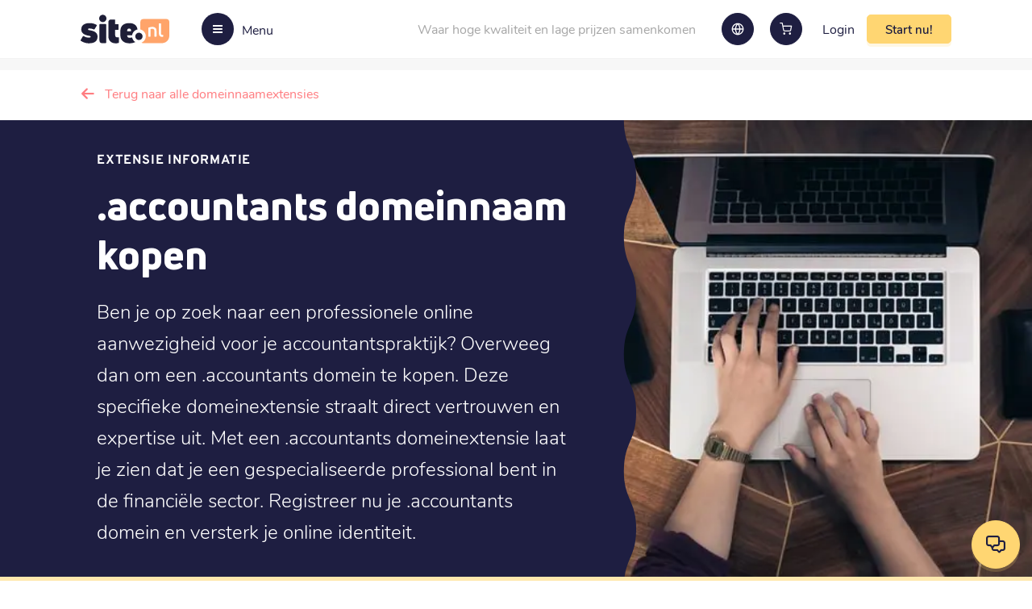

--- FILE ---
content_type: text/html; charset=utf-8
request_url: https://site.nl/accountants-domeinnaam-kopen
body_size: 89807
content:
<!DOCTYPE html><html lang="nl"><head><meta charSet="utf-8"/><link rel="canonical" href="https://site.nl/accountants-domeinnaam-kopen"/><link rel="alternate" hrefLang="nl" href="https://site.nl/accountants-domeinnaam-kopen"/><link rel="alternate" hrefLang="de" href="https://site.de/accountants-domain-kaufen"/><link rel="alternate" hrefLang="fr" href="https://site.fr/acheter-nom-de-domaine-accountants"/><link rel="alternate" hrefLang="en" href="https://site.eu/buy-accountants-domain"/><link rel="alternate" hrefLang="es" href="https://site.es/comprar-dominio-accountants"/><link rel="alternate" hrefLang="x-default" href="https://site.eu/buy-accountants-domain"/><title>.accountants domein kopen en checken | € 78,49 - Site.nl</title><meta name="description" content="Goedkope .accountants domein kopen bij Site.nl? Kies vandaag nog voor een professionele .accountants domeinnaam. Inclusief alles wat je nodig hebt voor online succes!"/><script type="application/ld+json">{"@context":"https://schema.org/","@type":"Product","name":".accountants domeinnaam kopen","description":"Goedkope .accountants domein kopen bij Site.nl? Kies vandaag nog voor een professionele .accountants domeinnaam. Inclusief alles wat je nodig hebt voor online succes!","image":"https://site.nl/images/extension-img.jpg","sku":"accountants","brand":{"@type":"Brand","name":"Site.nl"},"offers":{"@type":"Offer","url":"https://site.nl/accountants-domeinnaam-kopen","priceCurrency":"EUR","price":"78.49","itemCondition":"https://schema.org/NewCondition","availability":"https://schema.org/InStock","seller":{"@type":"Organization","name":"Site.nl","logo":"https://site.nl/images/headerLogo/logo-nl.svg","url":"https://site.nl"}}}</script><meta name="viewport" content="width=device-width, initial-scale=1.0, maximum-scale=1.0,user-scalable=0"/><link rel="preload" as="image" imagesrcset="/images/headerLogo/logo-nl.svg 640w, /images/headerLogo/logo-nl.svg 750w, /images/headerLogo/logo-nl.svg 828w, /images/headerLogo/logo-nl.svg 1080w, /images/headerLogo/logo-nl.svg 1200w, /images/headerLogo/logo-nl.svg 1920w, /images/headerLogo/logo-nl.svg 2048w, /images/headerLogo/logo-nl.svg 3840w" imagesizes="100vw"/><link rel="preload" as="image" imagesrcset="/_next/image?url=%2Fimages%2Fextension-img.jpg&amp;w=640&amp;q=75 640w, /_next/image?url=%2Fimages%2Fextension-img.jpg&amp;w=750&amp;q=75 750w, /_next/image?url=%2Fimages%2Fextension-img.jpg&amp;w=828&amp;q=75 828w, /_next/image?url=%2Fimages%2Fextension-img.jpg&amp;w=1080&amp;q=75 1080w, /_next/image?url=%2Fimages%2Fextension-img.jpg&amp;w=1200&amp;q=75 1200w, /_next/image?url=%2Fimages%2Fextension-img.jpg&amp;w=1920&amp;q=75 1920w, /_next/image?url=%2Fimages%2Fextension-img.jpg&amp;w=2048&amp;q=75 2048w, /_next/image?url=%2Fimages%2Fextension-img.jpg&amp;w=3840&amp;q=75 3840w" imagesizes="100vw"/><meta name="next-head-count" content="14"/><link rel="shortcut icon" href="/images/favicon.ico"/><link rel="preload" href="/_next/static/css/c532d3a2a5168c46.css" as="style"/><link rel="stylesheet" href="/_next/static/css/c532d3a2a5168c46.css" data-n-g=""/><link rel="preload" href="/_next/static/css/2a54743c07af33b5.css" as="style"/><link rel="stylesheet" href="/_next/static/css/2a54743c07af33b5.css" data-n-p=""/><noscript data-n-css=""></noscript><script defer="" nomodule="" src="/_next/static/chunks/polyfills-c67a75d1b6f99dc8.js"></script><script defer="" src="/_next/static/chunks/6576.5463b636ca8e002a.js"></script><script src="/_next/static/chunks/webpack-29eff5455aa6d8b7.js" defer=""></script><script src="/_next/static/chunks/framework-79bce4a3a540b080.js" defer=""></script><script src="/_next/static/chunks/main-f57b52c7a5a9f349.js" defer=""></script><script src="/_next/static/chunks/pages/_app-e186eed835b78f51.js" defer=""></script><script src="/_next/static/chunks/4504-d3259b30b77ff2a0.js" defer=""></script><script src="/_next/static/chunks/6261-f4b5fa0982604ee7.js" defer=""></script><script src="/_next/static/chunks/118-3a1ba75353079628.js" defer=""></script><script src="/_next/static/chunks/6529-4c59f6798cce3b3b.js" defer=""></script><script src="/_next/static/chunks/5210-6722c8795c9b4ed3.js" defer=""></script><script src="/_next/static/chunks/82-ff560c52fc4e0c7d.js" defer=""></script><script src="/_next/static/chunks/7545-55f1b14605fca8f9.js" defer=""></script><script src="/_next/static/chunks/3487-6de885fe419f7dfb.js" defer=""></script><script src="/_next/static/chunks/7590-8b797b46d55312ba.js" defer=""></script><script src="/_next/static/chunks/2190-200d148c7f946bc6.js" defer=""></script><script src="/_next/static/chunks/4917-7a32736b7a5ad7c7.js" defer=""></script><script src="/_next/static/chunks/3870-0adf8d2ace8c81f0.js" defer=""></script><script src="/_next/static/chunks/pages/%5Bbuy-ext-domain%5D-3f0cbbaf0de53d10.js" defer=""></script><script src="/_next/static/Hma4MNDcEWe4IbA-61rAX/_buildManifest.js" defer=""></script><script src="/_next/static/Hma4MNDcEWe4IbA-61rAX/_ssgManifest.js" defer=""></script></head><body><noscript><iframe src="https://www.googletagmanager.com/ns.html?id=GTM-TWWV5XC"
              height="0" width="0" style="display:none;visibility:hidden"></iframe></noscript><div id="__next" data-reactroot=""><div class="wrapper"><header data-component="header" class="header centered"><div class="header__left"><a class="header__logo" href="https://site.nl"><span style="box-sizing:border-box;display:block;overflow:hidden;width:initial;height:initial;background:none;opacity:1;border:0;margin:0;padding:0;position:absolute;top:0;left:0;bottom:0;right:0"><img alt="Site.nl" sizes="100vw" srcSet="/images/headerLogo/logo-nl.svg 640w, /images/headerLogo/logo-nl.svg 750w, /images/headerLogo/logo-nl.svg 828w, /images/headerLogo/logo-nl.svg 1080w, /images/headerLogo/logo-nl.svg 1200w, /images/headerLogo/logo-nl.svg 1920w, /images/headerLogo/logo-nl.svg 2048w, /images/headerLogo/logo-nl.svg 3840w" src="/images/headerLogo/logo-nl.svg" decoding="async" data-nimg="fill" style="position:absolute;top:0;left:0;bottom:0;right:0;box-sizing:border-box;padding:0;border:none;margin:auto;display:block;width:0;height:0;min-width:100%;max-width:100%;min-height:100%;max-height:100%"/></span></a><button class="header__toggle"><span class="header__toggle-icon"><span></span></span><span class="header__toggle-text">Menu</span></button></div><div class="header__right"><div class="header__text">Waar hoge kwaliteit en lage prijzen samenkomen</div><div class="header__languages"><a class="button button--circle"><span style="box-sizing:border-box;display:inline-block;overflow:hidden;width:16px;height:16px;background:none;opacity:1;border:0;margin:0;padding:0;position:relative"><img alt="globe" src="[data-uri]" decoding="async" data-nimg="fixed" style="position:absolute;top:0;left:0;bottom:0;right:0;box-sizing:border-box;padding:0;border:none;margin:auto;display:block;width:0;height:0;min-width:100%;max-width:100%;min-height:100%;max-height:100%"/><noscript><img alt="globe" srcSet="/images/globe-white.svg 1x, /images/globe-white.svg 2x" src="/images/globe-white.svg" decoding="async" data-nimg="fixed" style="position:absolute;top:0;left:0;bottom:0;right:0;box-sizing:border-box;padding:0;border:none;margin:auto;display:block;width:0;height:0;min-width:100%;max-width:100%;min-height:100%;max-height:100%" loading="lazy"/></noscript></span></a></div><a id="cart-header-button" class="button button--circle "><span class="icon-header-cart"></span> </a><a class="relative header__login-link" href="https://site.nl/login"><span>Login</span></a><button class="button header__button header__button--get-started button--c2a">Start nu!</button></div><div class="header__dash overlay  "><div class="header__dash-image"><span style="box-sizing:border-box;display:block;overflow:hidden;width:initial;height:initial;background:none;opacity:1;border:0;margin:0;padding:0;position:absolute;top:0;left:0;bottom:0;right:0"><img alt="Waarheen?" src="[data-uri]" decoding="async" data-nimg="fill" style="position:absolute;top:0;left:0;bottom:0;right:0;box-sizing:border-box;padding:0;border:none;margin:auto;display:block;width:0;height:0;min-width:100%;max-width:100%;min-height:100%;max-height:100%;object-fit:contain"/><noscript><img alt="Waarheen?" sizes="100vw" srcSet="/_next/image?url=%2Fimages%2Fsidemenu.png&amp;w=640&amp;q=75 640w, /_next/image?url=%2Fimages%2Fsidemenu.png&amp;w=750&amp;q=75 750w, /_next/image?url=%2Fimages%2Fsidemenu.png&amp;w=828&amp;q=75 828w, /_next/image?url=%2Fimages%2Fsidemenu.png&amp;w=1080&amp;q=75 1080w, /_next/image?url=%2Fimages%2Fsidemenu.png&amp;w=1200&amp;q=75 1200w, /_next/image?url=%2Fimages%2Fsidemenu.png&amp;w=1920&amp;q=75 1920w, /_next/image?url=%2Fimages%2Fsidemenu.png&amp;w=2048&amp;q=75 2048w, /_next/image?url=%2Fimages%2Fsidemenu.png&amp;w=3840&amp;q=75 3840w" src="/_next/image?url=%2Fimages%2Fsidemenu.png&amp;w=3840&amp;q=75" decoding="async" data-nimg="fill" style="position:absolute;top:0;left:0;bottom:0;right:0;box-sizing:border-box;padding:0;border:none;margin:auto;display:block;width:0;height:0;min-width:100%;max-width:100%;min-height:100%;max-height:100%;object-fit:contain" loading="lazy"/></noscript></span></div><div class="header__dash-caption "><span>Waarheen?</span><div class="header__dash-buttons"><a class="header__dash-back"><i class="icon-arrow-left2"></i></a><button class="header__dash-close">close</button></div></div><div class="header__dash-holder overlay"><div class="header__dash-block"><p><span>Account</span></p><ul class="header__dash-list"><li class="header__dash-item"><a class="header__dash-link relative" href="https://site.nl/login"><span>Login</span></a></li><li class="header__dash-item"><a class="header__dash-link relative" href="https://site.nl/register"><span>Registreer</span></a></li><li class="header__dash-item"><button class="header__dash-link">Maak mij wegwijs!</button></li></ul></div><div class="header__dash-block"><p><span>We bieden trots aan</span></p><ul class="header__dash-list"><li class="header__dash-item"><a target="_self" class="header__dash-link" href="https://site.nl/domeinnaam-registreren">Domeinnaam registreren</a></li><li class="header__dash-item"><a target="_self" class="header__dash-link" href="https://site.nl/webhosting">Webhosting</a></li><li class="header__dash-item"><a target="_self" class="header__dash-link" href="https://site.nl/email-aanmaken">E-mail aanmaken</a></li><li class="header__dash-item"><a target="_self" class="header__dash-link" href="https://site.nl/ssl-certificaat">SSL certificaat</a></li><li class="header__dash-item"><a target="_blank" class="header__dash-link" href="https://wobbio.com/nl">AI website bouwer<!-- --> ✨</a></li><li class="header__dash-item"><a target="_self" class="header__dash-link" href="https://site.nl/zelf-website-maken">Zelf website maken</a></li></ul></div><div class="header__dash-block"><p><span>Helpdesk</span></p><ul class="header__dash-list"><li class="header__dash-item"><a class="header__dash-link" href="https://site.nl/helpdesk">Artikelen en handleidingen</a></li><li class="header__dash-item"><a class="header__dash-link">Neem contact op</a></li></ul></div><div class="header__dash-block"><p><span>Over ons</span></p><ul class="header__dash-list"><li class="header__dash-item"><a class="header__dash-link" href="https://site.nl/site-kernwaarden">Over Site.nl</a></li><li class="header__dash-item"><a class="header__dash-link" href="https://site.nl/nieuws">Nieuws</a></li><li class="header__dash-item"><a class="header__dash-link" href="https://site.nl/reviews">Reviews</a></li></ul></div></div><div data-component="domain-search" class="domain-search"><form action="#" class="flex items-center justify-between w-100 domain-search__form"><input type="text" placeholder="Zoek jouw domeinnaam" class="domain-search__input"/><button type="submit" class="button items-center justify-center domain-search__button domain-search__button-news button--c2a button--large"><div>Zoeken!</div></button></form><div class="domain-search__text">Of<!-- --> <a>zoek meerdere domeinnamen</a> tegelijk. Ook prima!</div></div></div><div class="modal-window-wrapper"></div></header><main><section class="back-btn centered"><a class="back-btn__link" href="/domeinnaam-registreren">Terug naar alle domeinnaamextensies</a></section><section data-component="small-banner" class="small-banner centered" style="background-color:#1e1e41;margin-bottom:0"><div class="small-banner__left banner-padding text-white flex flex-wrap items-center"><div class="small-banner__top"><div class="small-title">Extensie informatie</div></div><h1 class="small-banner__title"><span></span><strong>.accountants domeinnaam kopen</strong></h1><p>Ben je op zoek naar een professionele online aanwezigheid voor je accountantspraktijk? Overweeg dan om een .accountants domein te kopen. Deze specifieke domeinextensie straalt direct vertrouwen en expertise uit. Met een .accountants domeinextensie laat je zien dat je een gespecialiseerde professional bent in de financiële sector. Registreer nu je .accountants domein en versterk je online identiteit.</p></div><div class="small-banner__right"><span style="box-sizing:border-box;display:block;overflow:hidden;width:initial;height:initial;background:none;opacity:1;border:0;margin:0;padding:0;position:absolute;top:0;left:0;bottom:0;right:0"><img alt="image De" sizes="100vw" srcSet="/_next/image?url=%2Fimages%2Fextension-img.jpg&amp;w=640&amp;q=75 640w, /_next/image?url=%2Fimages%2Fextension-img.jpg&amp;w=750&amp;q=75 750w, /_next/image?url=%2Fimages%2Fextension-img.jpg&amp;w=828&amp;q=75 828w, /_next/image?url=%2Fimages%2Fextension-img.jpg&amp;w=1080&amp;q=75 1080w, /_next/image?url=%2Fimages%2Fextension-img.jpg&amp;w=1200&amp;q=75 1200w, /_next/image?url=%2Fimages%2Fextension-img.jpg&amp;w=1920&amp;q=75 1920w, /_next/image?url=%2Fimages%2Fextension-img.jpg&amp;w=2048&amp;q=75 2048w, /_next/image?url=%2Fimages%2Fextension-img.jpg&amp;w=3840&amp;q=75 3840w" src="/_next/image?url=%2Fimages%2Fextension-img.jpg&amp;w=3840&amp;q=75" decoding="async" data-nimg="fill" class="w-100" style="position:absolute;top:0;left:0;bottom:0;right:0;box-sizing:border-box;padding:0;border:none;margin:auto;display:block;width:0;height:0;min-width:100%;max-width:100%;min-height:100%;max-height:100%;object-fit:cover"/></span><div class="small-banner__overlay"><object class="relative w-100"><svg class="show-desktop" width="100%" height="100%" viewBox="0 0 30 500" fill="#1e1e41" preserveAspectRatio="none" version="1.1" xmlns="http://www.w3.org/2000/svg"><path d="M10.386 287.875C15.579 279.906 20.772 271.938 20.772 256C20.772 240 15.579 232 10.386 224C5.19301 216 1.95836e-05 208 1.67861e-05 192C1.39885e-05 176 5.19301 168 10.386 160C15.579 152 20.772 144 20.772 128C20.772 112 15.579 104 10.386 96C5.193 88 2.1365e-06 80 0 64C-2.04909e-06 48 5.19299 40 10.386 32C15.579 24 20.772 16 20.772 3.36193e-06L40 0L40 1022H20.772C20.772 1006.06 15.579 998.094 10.386 990.125C5.19302 982.156 1.94415e-05 974.188 1.66549e-05 958.25C1.38683e-05 942.312 5.19301 934.344 10.386 926.375C15.579 918.406 20.772 910.438 20.772 894.5C20.772 878.562 15.579 870.594 10.386 862.625C5.193 854.656 2.08187e-06 846.688 0 830.75C-2.08186e-06 814.812 5.193 806.844 10.386 798.875C15.579 790.906 20.772 782.938 20.772 767C20.772 751 15.579 743 10.386 735C5.19301 727 1.95836e-05 719 1.67861e-05 703C1.39885e-05 687 5.19301 679 10.386 671C15.579 663 20.772 655 20.772 639C20.772 623 15.579 615 10.386 607C5.193 599 2.1365e-06 591 0 575C-2.04909e-06 559 5.19299 551 10.386 543C15.579 535 20.772 527 20.772 511C20.772 495.062 15.579 487.094 10.386 479.125C5.19302 471.156 1.94415e-05 463.188 1.66549e-05 447.25C1.38683e-05 431.312 5.19301 423.344 10.386 415.375C15.579 407.406 20.772 399.438 20.772 383.5C20.772 367.562 15.579 359.594 10.386 351.625C5.193 343.656 2.08187e-06 335.688 0 319.75C-2.08186e-06 303.812 5.193 295.844 10.386 287.875Z"></path></svg></object></div></div></section><div style="margin-bottom:56px"><div class="TrustpilotRating_trWrapper__6kgoN trustpilot-wrapper relative TrustpilotRating_trWrapperLight__dsUCb" style="background-color:#ffe8ae"><div class="centered"><div><div class="flex items-center TrustpilotRating_tr__X_Qj8"><div class="flex items-center justify-center flex-wrap"><span style="margin:0 10px">Onze klanten zeggen</span><strong style="font-size:18px;margin:0 10px">Uitstekend</strong></div><div class="flex items-center TrustpilotRating_trRating__vqB_X"><div class="flex"><svg width="26" height="27" viewBox="0 0 26 27" xmlns="http://www.w3.org/2000/svg"><defs><linearGradient id="halfGradient"><stop offset="50%" stop-color="#FF7D81"></stop><stop offset="50%" stop-color="#DCDCE6"></stop></linearGradient></defs><circle cx="13" cy="13.5" r="13" fill="#FF7D81"></circle><path fill="white" d="M13 18.25l-6.188 3.75 1.641-7.031-5.438-4.734 7.172-0.609 2.813-6.609 2.813 6.609 7.172 0.609-5.438 4.734 1.641 7.031z"></path></svg><svg width="26" height="27" viewBox="0 0 26 27" xmlns="http://www.w3.org/2000/svg"><defs><linearGradient id="halfGradient"><stop offset="50%" stop-color="#FF7D81"></stop><stop offset="50%" stop-color="#DCDCE6"></stop></linearGradient></defs><circle cx="13" cy="13.5" r="13" fill="#FF7D81"></circle><path fill="white" d="M13 18.25l-6.188 3.75 1.641-7.031-5.438-4.734 7.172-0.609 2.813-6.609 2.813 6.609 7.172 0.609-5.438 4.734 1.641 7.031z"></path></svg><svg width="26" height="27" viewBox="0 0 26 27" xmlns="http://www.w3.org/2000/svg"><defs><linearGradient id="halfGradient"><stop offset="50%" stop-color="#FF7D81"></stop><stop offset="50%" stop-color="#DCDCE6"></stop></linearGradient></defs><circle cx="13" cy="13.5" r="13" fill="#FF7D81"></circle><path fill="white" d="M13 18.25l-6.188 3.75 1.641-7.031-5.438-4.734 7.172-0.609 2.813-6.609 2.813 6.609 7.172 0.609-5.438 4.734 1.641 7.031z"></path></svg><svg width="26" height="27" viewBox="0 0 26 27" xmlns="http://www.w3.org/2000/svg"><defs><linearGradient id="halfGradient"><stop offset="50%" stop-color="#FF7D81"></stop><stop offset="50%" stop-color="#DCDCE6"></stop></linearGradient></defs><circle cx="13" cy="13.5" r="13" fill="#FF7D81"></circle><path fill="white" d="M13 18.25l-6.188 3.75 1.641-7.031-5.438-4.734 7.172-0.609 2.813-6.609 2.813 6.609 7.172 0.609-5.438 4.734 1.641 7.031z"></path></svg><svg width="26" height="27" viewBox="0 0 26 27" xmlns="http://www.w3.org/2000/svg"><defs><linearGradient id="halfGradient"><stop offset="50%" stop-color="#FF7D81"></stop><stop offset="50%" stop-color="#DCDCE6"></stop></linearGradient></defs><circle cx="13" cy="13.5" r="13" fill="url(#halfGradient)"></circle><path fill="white" d="M13 18.25l-6.188 3.75 1.641-7.031-5.438-4.734 7.172-0.609 2.813-6.609 2.813 6.609 7.172 0.609-5.438 4.734 1.641 7.031z"></path></svg></div><span class="text-center">4,3 van de 5 op basis van 158 beoordelingen</span></div></div></div><hr class="TrustpilotRating_trUnderline__4oeXU"/></div><div data-component="plan-list" class="relative centered"><div class="small-title ServicesList_slTitle__r5lTP">Waarom te veel betalen? Bekijk nu al onze diensten</div><hr/><div class="flex flex-wrap items-center justify-center"><div class="flex flex-1 items-center justify-between ServicesList_slItems__ryEhr"><div class="flex items-center justify-between ServicesList_slItem__IrQMf ServicesList_webHosting__xryrs"><div class="ServicesList_slIcon__R8qYT"><span style="box-sizing:border-box;display:block;overflow:hidden;width:initial;height:initial;background:none;opacity:1;border:0;margin:0;padding:0;position:relative"><span style="box-sizing:border-box;display:block;width:initial;height:initial;background:none;opacity:1;border:0;margin:0;padding:0;padding-top:100%"></span><img alt="Webhosting" src="[data-uri]" decoding="async" data-nimg="responsive" style="position:absolute;top:0;left:0;bottom:0;right:0;box-sizing:border-box;padding:0;border:none;margin:auto;display:block;width:0;height:0;min-width:100%;max-width:100%;min-height:100%;max-height:100%"/><noscript><img alt="Webhosting" sizes="100vw" srcSet="/images/plan-icon-hosting.svg 640w, /images/plan-icon-hosting.svg 750w, /images/plan-icon-hosting.svg 828w, /images/plan-icon-hosting.svg 1080w, /images/plan-icon-hosting.svg 1200w, /images/plan-icon-hosting.svg 1920w, /images/plan-icon-hosting.svg 2048w, /images/plan-icon-hosting.svg 3840w" src="/images/plan-icon-hosting.svg" decoding="async" data-nimg="responsive" style="position:absolute;top:0;left:0;bottom:0;right:0;box-sizing:border-box;padding:0;border:none;margin:auto;display:block;width:0;height:0;min-width:100%;max-width:100%;min-height:100%;max-height:100%" loading="lazy"/></noscript></span></div><span class="flex-1 ServicesList_slItemTitle__Ve1CU">Webhosting</span></div><div class="flex items-center justify-between ServicesList_slItem__IrQMf ServicesList_ssl__MFZTS"><div class="ServicesList_slIcon__R8qYT"><span style="box-sizing:border-box;display:block;overflow:hidden;width:initial;height:initial;background:none;opacity:1;border:0;margin:0;padding:0;position:relative"><span style="box-sizing:border-box;display:block;width:initial;height:initial;background:none;opacity:1;border:0;margin:0;padding:0;padding-top:100%"></span><img alt="SSL beveiliging" src="[data-uri]" decoding="async" data-nimg="responsive" style="position:absolute;top:0;left:0;bottom:0;right:0;box-sizing:border-box;padding:0;border:none;margin:auto;display:block;width:0;height:0;min-width:100%;max-width:100%;min-height:100%;max-height:100%"/><noscript><img alt="SSL beveiliging" sizes="100vw" srcSet="/images/plan-icon-ssl.svg 640w, /images/plan-icon-ssl.svg 750w, /images/plan-icon-ssl.svg 828w, /images/plan-icon-ssl.svg 1080w, /images/plan-icon-ssl.svg 1200w, /images/plan-icon-ssl.svg 1920w, /images/plan-icon-ssl.svg 2048w, /images/plan-icon-ssl.svg 3840w" src="/images/plan-icon-ssl.svg" decoding="async" data-nimg="responsive" style="position:absolute;top:0;left:0;bottom:0;right:0;box-sizing:border-box;padding:0;border:none;margin:auto;display:block;width:0;height:0;min-width:100%;max-width:100%;min-height:100%;max-height:100%" loading="lazy"/></noscript></span></div><span class="flex-1 ServicesList_slItemTitle__Ve1CU">SSL beveiliging</span></div><div class="flex items-center justify-between ServicesList_slItem__IrQMf ServicesList_createEmail__134Sd"><div class="ServicesList_slIcon__R8qYT"><span style="box-sizing:border-box;display:block;overflow:hidden;width:initial;height:initial;background:none;opacity:1;border:0;margin:0;padding:0;position:relative"><span style="box-sizing:border-box;display:block;width:initial;height:initial;background:none;opacity:1;border:0;margin:0;padding:0;padding-top:100%"></span><img alt="E-mail adressen" src="[data-uri]" decoding="async" data-nimg="responsive" style="position:absolute;top:0;left:0;bottom:0;right:0;box-sizing:border-box;padding:0;border:none;margin:auto;display:block;width:0;height:0;min-width:100%;max-width:100%;min-height:100%;max-height:100%"/><noscript><img alt="E-mail adressen" sizes="100vw" srcSet="/images/plan-icon-email.svg 640w, /images/plan-icon-email.svg 750w, /images/plan-icon-email.svg 828w, /images/plan-icon-email.svg 1080w, /images/plan-icon-email.svg 1200w, /images/plan-icon-email.svg 1920w, /images/plan-icon-email.svg 2048w, /images/plan-icon-email.svg 3840w" src="/images/plan-icon-email.svg" decoding="async" data-nimg="responsive" style="position:absolute;top:0;left:0;bottom:0;right:0;box-sizing:border-box;padding:0;border:none;margin:auto;display:block;width:0;height:0;min-width:100%;max-width:100%;min-height:100%;max-height:100%" loading="lazy"/></noscript></span></div><span class="flex-1 ServicesList_slItemTitle__Ve1CU">E-mail adressen</span></div><div class="flex items-center justify-between ServicesList_slItem__IrQMf ServicesList_createWebsite__jVlwf"><div class="ServicesList_slIcon__R8qYT"><span style="box-sizing:border-box;display:block;overflow:hidden;width:initial;height:initial;background:none;opacity:1;border:0;margin:0;padding:0;position:relative"><span style="box-sizing:border-box;display:block;width:initial;height:initial;background:none;opacity:1;border:0;margin:0;padding:0;padding-top:100%"></span><img alt="Websitebouwer" src="[data-uri]" decoding="async" data-nimg="responsive" style="position:absolute;top:0;left:0;bottom:0;right:0;box-sizing:border-box;padding:0;border:none;margin:auto;display:block;width:0;height:0;min-width:100%;max-width:100%;min-height:100%;max-height:100%"/><noscript><img alt="Websitebouwer" sizes="100vw" srcSet="/images/plan-icon-builder.svg 640w, /images/plan-icon-builder.svg 750w, /images/plan-icon-builder.svg 828w, /images/plan-icon-builder.svg 1080w, /images/plan-icon-builder.svg 1200w, /images/plan-icon-builder.svg 1920w, /images/plan-icon-builder.svg 2048w, /images/plan-icon-builder.svg 3840w" src="/images/plan-icon-builder.svg" decoding="async" data-nimg="responsive" style="position:absolute;top:0;left:0;bottom:0;right:0;box-sizing:border-box;padding:0;border:none;margin:auto;display:block;width:0;height:0;min-width:100%;max-width:100%;min-height:100%;max-height:100%" loading="lazy"/></noscript></span></div><span class="flex-1 ServicesList_slItemTitle__Ve1CU">Websitebouwer</span></div></div><div class="text-center ServicesList_slItem__IrQMf"><button class="link button--link button--down ServicesList_slButton__sQO4T">Bekijk ze nu!</button></div></div><hr/></div></div></div><div class="centered mb-5"><div class="row"><div class="col-12 col-sm-7 active bbcode-block"><p>Ben je op zoek naar een professionele domeinnaam voor je accountantskantoor? De .accountants extensie is precies wat je nodig hebt! Hier vind je alle belangrijke informatie over deze domeinnaamextensie. Je zult ook ontdekken dat Site.nl een van de voordeligste aanbieders is voor .accountants domeinen. Maar we bieden meer dan alleen scherpe prijzen - dankzij ons gebruiksvriendelijke controlepaneel, uitstekende ondersteuning en snelle, eenvoudige registraties en overdrachten zijn we de beste keuze. Lees verder om te ontdekken hoe een .accountants domein jouw online aanwezigheid kan versterken.</p>

<h2>Koop .accountants domeinnaam: De perfecte keuze voor financiële professionals</h2>
<p>Zoek je een professionele online identiteit voor je accountantskantoor? Met een .accountants domeinnaam creëer je direct een sterke en herkenbare aanwezigheid op het internet. Bij Site.nl maken we het registreren van je .accountants domein eenvoudig en betaalbaar.</p>

<p>We bieden niet alleen een van de goedkoopste opties om .accountants te registreren, maar ook een gebruiksvriendelijk controlepaneel en uitstekende ondersteuning voor een soepele ervaring.</p>

<h3>Waarom kiezen voor een .accountants domeinnaam?</h3>
<p>Er zijn verschillende redenen waarom het registreren van een .accountants domein een slimme zet is. Ten eerste straalt het direct professionaliteit en specialisatie uit. Potentiële klanten zien meteen dat je een expert bent in de financiële sector. Daarnaast kan het je vindbaarheid in zoekmachines verbeteren voor relevante zoektermen.</p>

<p>Of je nu een zelfstandig accountant bent of een groot kantoor vertegenwoordigt, een .accountants domein helpt je om op te vallen in de online wereld van financiële dienstverlening. Bij Site.nl profiteer je van snelle en gemakkelijke registraties en overdrachten. Bovendien bieden we uitstekende aanvullende diensten zoals razendsnelle webhosting, een intuïtieve websitebouwer en betrouwbare e-maildiensten - allemaal tegen zeer concurrerende prijzen en van topkwaliteit.</p>

<h2>Controleer de beschikbaarheid van .accountants domeinnamen</h2>
<h3>.accountants domeinnaam checken: eenvoudig en snel</h3>
<p>Om de beschikbaarheid van .accountants domeinnamen te controleren, kun je eenvoudig gebruik maken van onze domeinnaamchecker op Site.nl. Voer de gewenste domeinnaam in en onze website laat je direct zien of deze beschikbaar is voor registratie of overdracht. Het controleproces is snel en gebruiksvriendelijk, zodat je in een mum van tijd weet of jouw ideale domeinnaam nog vrij is.</p>

<h2>Je .accountants domeinnaam verhuizen: Eenvoudig en snel</h2>
<h3>Verhuis je .accountants domein naar Site.nl</h3>
<p>Het verhuizen van je .accountants domeinnaam is een fluitje van een cent bij Site.nl. Begin eenvoudig door het domein via onze website te bestellen en volg de stapsgewijze instructies. Ons gebruiksvriendelijke systeem begeleidt je door het hele proces, zodat je .accountants domeinnaam snel en efficiënt wordt overgedragen. Met onze expertise in domeinverhuizingen kun je erop vertrouwen dat je online identiteit in goede handen is.</p>

<h2>Veelzijdige mogelijkheden met .accountants domeinen</h2>
<h3>Flexibel beheer en uitgebreide ondersteuning</h3>
<p>Bij Site.nl bieden we .accountants domeinen met een breed scala aan beheermogelijkheden. Je kunt eenvoudig DNS-records, domeineigenaar en nameservers wijzigen, wat je volledige controle geeft over je online aanwezigheid. Voor extra veiligheid is domeinvergrendeling beschikbaar. Bovendien ondersteunen .accountants domeinen Internationalized Domain Names (IDN), waardoor je domeinnamen in verschillende talen en schriften kunt registreren.</p>

<p>Met een minimale lengte van 1 teken en een maximum van 63 tekens, biedt .accountants flexibiliteit in het kiezen van de perfecte domeinnaam voor jouw accountancypraktijk of gerelateerde diensten.</p></div><div class="col-sm-5 col-md-4 offset-md-1"><div data-component="info-card" class="w-100 relative Card_ic__jXFfy"><div class="Card_icTitle__wXDLf">.accountants</div><div class="Card_icText__psOEk"><b>€ 78,49<!-- --> <!-- -->registratieprijs</b><br/><b>€ 78,49<!-- --> <!-- -->verhuisprijs</b><br/><span>€ 102,09<!-- --> <!-- -->Verlengingsprijs / jaar</span></div></div><div class="w-100 ColoredSearch_cs__PuBoZ"><div class="ColoredSearch_csBlock__tTRXS"><div class="text-center ColoredSearch_csTitle__96zdz">Klaar om jouw domein te zoeken?</div><div class="ColoredSearch_csSearch__a2QgJ"><div data-component="domain-search" class="domain-search"><form action="#" class="flex items-center justify-between w-100 domain-search__form"><input type="text" placeholder="zoek jouw domein" class="domain-search__input"/><button type="submit" class="button items-center justify-center domain-search__button domain-search__button-news button--c2a button--large"><i class="icon-ic-actions-search"></i></button></form><div class="domain-search__text">Of<!-- --> <a>zoek meerdere domeinnamen</a> tegelijk. Ook prima!</div></div></div></div></div></div></div></div><section data-component="specification-section" class="specification-section centered"><h3 class="specification-section__title">Kernmerken van deze domeinextensie</h3><ul class="row"><li class="col-12 col-sm-6 col-lg-4"><div class="specification-section__card"><div class="specification-section__icon "><span style="box-sizing:border-box;display:inline-block;overflow:hidden;width:24px;height:24px;background:none;opacity:1;border:0;margin:0;padding:0;position:relative"><img alt="Adresinformatie wijzigen" src="[data-uri]" decoding="async" data-nimg="fixed" style="position:absolute;top:0;left:0;bottom:0;right:0;box-sizing:border-box;padding:0;border:none;margin:auto;display:block;width:0;height:0;min-width:100%;max-width:100%;min-height:100%;max-height:100%"/><noscript><img alt="Adresinformatie wijzigen" srcSet="/images/specification-check.svg 1x, /images/specification-check.svg 2x" src="/images/specification-check.svg" decoding="async" data-nimg="fixed" style="position:absolute;top:0;left:0;bottom:0;right:0;box-sizing:border-box;padding:0;border:none;margin:auto;display:block;width:0;height:0;min-width:100%;max-width:100%;min-height:100%;max-height:100%" loading="lazy"/></noscript></span></div><span class="specification-section__card-text">Adresinformatie wijzigen</span></div></li><li class="col-12 col-sm-6 col-lg-4"><div class="specification-section__card"><div class="specification-section__icon "><span style="box-sizing:border-box;display:inline-block;overflow:hidden;width:24px;height:24px;background:none;opacity:1;border:0;margin:0;padding:0;position:relative"><img alt="DNS wijzigen" src="[data-uri]" decoding="async" data-nimg="fixed" style="position:absolute;top:0;left:0;bottom:0;right:0;box-sizing:border-box;padding:0;border:none;margin:auto;display:block;width:0;height:0;min-width:100%;max-width:100%;min-height:100%;max-height:100%"/><noscript><img alt="DNS wijzigen" srcSet="/images/specification-check.svg 1x, /images/specification-check.svg 2x" src="/images/specification-check.svg" decoding="async" data-nimg="fixed" style="position:absolute;top:0;left:0;bottom:0;right:0;box-sizing:border-box;padding:0;border:none;margin:auto;display:block;width:0;height:0;min-width:100%;max-width:100%;min-height:100%;max-height:100%" loading="lazy"/></noscript></span></div><span class="specification-section__card-text">DNS wijzigen</span></div></li><li class="col-12 col-sm-6 col-lg-4"><div class="specification-section__card"><div class="specification-section__icon "><span style="box-sizing:border-box;display:inline-block;overflow:hidden;width:24px;height:24px;background:none;opacity:1;border:0;margin:0;padding:0;position:relative"><img alt="Houder wijzigen" src="[data-uri]" decoding="async" data-nimg="fixed" style="position:absolute;top:0;left:0;bottom:0;right:0;box-sizing:border-box;padding:0;border:none;margin:auto;display:block;width:0;height:0;min-width:100%;max-width:100%;min-height:100%;max-height:100%"/><noscript><img alt="Houder wijzigen" srcSet="/images/specification-check.svg 1x, /images/specification-check.svg 2x" src="/images/specification-check.svg" decoding="async" data-nimg="fixed" style="position:absolute;top:0;left:0;bottom:0;right:0;box-sizing:border-box;padding:0;border:none;margin:auto;display:block;width:0;height:0;min-width:100%;max-width:100%;min-height:100%;max-height:100%" loading="lazy"/></noscript></span></div><span class="specification-section__card-text">Houder wijzigen</span></div></li><li class="col-12 col-sm-6 col-lg-4"><div class="specification-section__card"><div class="specification-section__icon "><span style="box-sizing:border-box;display:inline-block;overflow:hidden;width:24px;height:24px;background:none;opacity:1;border:0;margin:0;padding:0;position:relative"><img alt="Domein tag" src="[data-uri]" decoding="async" data-nimg="fixed" style="position:absolute;top:0;left:0;bottom:0;right:0;box-sizing:border-box;padding:0;border:none;margin:auto;display:block;width:0;height:0;min-width:100%;max-width:100%;min-height:100%;max-height:100%"/><noscript><img alt="Domein tag" srcSet="/images/specification-check.svg 1x, /images/specification-check.svg 2x" src="/images/specification-check.svg" decoding="async" data-nimg="fixed" style="position:absolute;top:0;left:0;bottom:0;right:0;box-sizing:border-box;padding:0;border:none;margin:auto;display:block;width:0;height:0;min-width:100%;max-width:100%;min-height:100%;max-height:100%" loading="lazy"/></noscript></span></div><span class="specification-section__card-text">Domein tag</span></div></li><li class="col-12 col-sm-6 col-lg-4"><div class="specification-section__card"><div class="specification-section__icon "><span style="box-sizing:border-box;display:inline-block;overflow:hidden;width:24px;height:24px;background:none;opacity:1;border:0;margin:0;padding:0;position:relative"><img alt="Nameservers wijzigen" src="[data-uri]" decoding="async" data-nimg="fixed" style="position:absolute;top:0;left:0;bottom:0;right:0;box-sizing:border-box;padding:0;border:none;margin:auto;display:block;width:0;height:0;min-width:100%;max-width:100%;min-height:100%;max-height:100%"/><noscript><img alt="Nameservers wijzigen" srcSet="/images/specification-check.svg 1x, /images/specification-check.svg 2x" src="/images/specification-check.svg" decoding="async" data-nimg="fixed" style="position:absolute;top:0;left:0;bottom:0;right:0;box-sizing:border-box;padding:0;border:none;margin:auto;display:block;width:0;height:0;min-width:100%;max-width:100%;min-height:100%;max-height:100%" loading="lazy"/></noscript></span></div><span class="specification-section__card-text">Nameservers wijzigen</span></div></li><li class="col-12 col-sm-6 col-lg-4"><div class="specification-section__card"><div class="specification-section__icon "><span style="box-sizing:border-box;display:inline-block;overflow:hidden;width:24px;height:24px;background:none;opacity:1;border:0;margin:0;padding:0;position:relative"><img alt="DNSSEC ondersteuning" src="[data-uri]" decoding="async" data-nimg="fixed" style="position:absolute;top:0;left:0;bottom:0;right:0;box-sizing:border-box;padding:0;border:none;margin:auto;display:block;width:0;height:0;min-width:100%;max-width:100%;min-height:100%;max-height:100%"/><noscript><img alt="DNSSEC ondersteuning" srcSet="/images/specification-check.svg 1x, /images/specification-check.svg 2x" src="/images/specification-check.svg" decoding="async" data-nimg="fixed" style="position:absolute;top:0;left:0;bottom:0;right:0;box-sizing:border-box;padding:0;border:none;margin:auto;display:block;width:0;height:0;min-width:100%;max-width:100%;min-height:100%;max-height:100%" loading="lazy"/></noscript></span></div><span class="specification-section__card-text">DNSSEC ondersteuning</span></div></li><li class="col-12 col-sm-6 col-lg-4"><div class="specification-section__card"><div class="specification-section__icon "><span style="box-sizing:border-box;display:inline-block;overflow:hidden;width:24px;height:24px;background:none;opacity:1;border:0;margin:0;padding:0;position:relative"><img alt="Domein lock" src="[data-uri]" decoding="async" data-nimg="fixed" style="position:absolute;top:0;left:0;bottom:0;right:0;box-sizing:border-box;padding:0;border:none;margin:auto;display:block;width:0;height:0;min-width:100%;max-width:100%;min-height:100%;max-height:100%"/><noscript><img alt="Domein lock" srcSet="/images/specification-check.svg 1x, /images/specification-check.svg 2x" src="/images/specification-check.svg" decoding="async" data-nimg="fixed" style="position:absolute;top:0;left:0;bottom:0;right:0;box-sizing:border-box;padding:0;border:none;margin:auto;display:block;width:0;height:0;min-width:100%;max-width:100%;min-height:100%;max-height:100%" loading="lazy"/></noscript></span></div><span class="specification-section__card-text">Domein lock</span></div></li><li class="col-12 col-sm-6 col-lg-4"><div class="specification-section__card"><div class="specification-section__icon "><span style="box-sizing:border-box;display:inline-block;overflow:hidden;width:24px;height:24px;background:none;opacity:1;border:0;margin:0;padding:0;position:relative"><img alt="IDN ondersteuning" src="[data-uri]" decoding="async" data-nimg="fixed" style="position:absolute;top:0;left:0;bottom:0;right:0;box-sizing:border-box;padding:0;border:none;margin:auto;display:block;width:0;height:0;min-width:100%;max-width:100%;min-height:100%;max-height:100%"/><noscript><img alt="IDN ondersteuning" srcSet="/images/specification-check.svg 1x, /images/specification-check.svg 2x" src="/images/specification-check.svg" decoding="async" data-nimg="fixed" style="position:absolute;top:0;left:0;bottom:0;right:0;box-sizing:border-box;padding:0;border:none;margin:auto;display:block;width:0;height:0;min-width:100%;max-width:100%;min-height:100%;max-height:100%" loading="lazy"/></noscript></span></div><span class="specification-section__card-text">IDN ondersteuning</span></div></li><li class="col-12 col-sm-6 col-lg-4"><div class="specification-section__card"><div class="specification-section__icon "><span style="box-sizing:border-box;display:inline-block;overflow:hidden;width:24px;height:24px;background:none;opacity:1;border:0;margin:0;padding:0;position:relative"><img alt="Privacy bescherming" src="[data-uri]" decoding="async" data-nimg="fixed" style="position:absolute;top:0;left:0;bottom:0;right:0;box-sizing:border-box;padding:0;border:none;margin:auto;display:block;width:0;height:0;min-width:100%;max-width:100%;min-height:100%;max-height:100%"/><noscript><img alt="Privacy bescherming" srcSet="/images/specification-check.svg 1x, /images/specification-check.svg 2x" src="/images/specification-check.svg" decoding="async" data-nimg="fixed" style="position:absolute;top:0;left:0;bottom:0;right:0;box-sizing:border-box;padding:0;border:none;margin:auto;display:block;width:0;height:0;min-width:100%;max-width:100%;min-height:100%;max-height:100%" loading="lazy"/></noscript></span></div><span class="specification-section__card-text">Privacy bescherming</span></div></li><li class="col-12 col-sm-6 col-lg-4"><div class="specification-section__card"><div class="specification-section__icon "><span style="box-sizing:border-box;display:inline-block;overflow:hidden;width:24px;height:24px;background:none;opacity:1;border:0;margin:0;padding:0;position:relative"><img alt="Verhuisbaar" src="[data-uri]" decoding="async" data-nimg="fixed" style="position:absolute;top:0;left:0;bottom:0;right:0;box-sizing:border-box;padding:0;border:none;margin:auto;display:block;width:0;height:0;min-width:100%;max-width:100%;min-height:100%;max-height:100%"/><noscript><img alt="Verhuisbaar" srcSet="/images/specification-check.svg 1x, /images/specification-check.svg 2x" src="/images/specification-check.svg" decoding="async" data-nimg="fixed" style="position:absolute;top:0;left:0;bottom:0;right:0;box-sizing:border-box;padding:0;border:none;margin:auto;display:block;width:0;height:0;min-width:100%;max-width:100%;min-height:100%;max-height:100%" loading="lazy"/></noscript></span></div><span class="specification-section__card-text">Verhuisbaar</span></div></li><li class="col-12 col-sm-6 col-lg-4"><div class="specification-section__card"><div class="specification-section__icon "><span style="box-sizing:border-box;display:inline-block;overflow:hidden;width:24px;height:24px;background:none;opacity:1;border:0;margin:0;padding:0;position:relative"><img alt="Verhuiscode" src="[data-uri]" decoding="async" data-nimg="fixed" style="position:absolute;top:0;left:0;bottom:0;right:0;box-sizing:border-box;padding:0;border:none;margin:auto;display:block;width:0;height:0;min-width:100%;max-width:100%;min-height:100%;max-height:100%"/><noscript><img alt="Verhuiscode" srcSet="/images/specification-check.svg 1x, /images/specification-check.svg 2x" src="/images/specification-check.svg" decoding="async" data-nimg="fixed" style="position:absolute;top:0;left:0;bottom:0;right:0;box-sizing:border-box;padding:0;border:none;margin:auto;display:block;width:0;height:0;min-width:100%;max-width:100%;min-height:100%;max-height:100%" loading="lazy"/></noscript></span></div><span class="specification-section__card-text">Verhuiscode</span></div></li></ul></section><section data-component="your-plan" class="centered w-100 YourPlan_ypWrapper__w1qmn"><div class="text-center"><h2><strong>Met onze optionele pakketten zijn er vele opties:</strong></h2></div><div class="row"><div class="col-md-6"><div class="plan-card flex relative CardItem_ciWrapper__Pr1Fu"><div class="CardItem_ciContent__o_22B"><div class="small-title CardItem_ciSmallTitle__WX2Ph">WEBHOSTING</div><div class="display-3 CardItem_ciTitle__puHru">Webhosting van sublieme kwaliteit</div><p>Volledige controle, eindeloze mogelijkheden.</p><a href="https://site.nl/webhosting" class="button button--link">Lees verder</a></div><div class="flex items-center relative CardItem_ciImgWrapper__aD1uZ"><div class="w-100 CardItem_ciImg__aPPFp"><span style="box-sizing:border-box;display:block;overflow:hidden;width:initial;height:initial;background:none;opacity:1;border:0;margin:0;padding:0;position:absolute;top:0;left:0;bottom:0;right:0"><img src="[data-uri]" decoding="async" data-nimg="fill" style="position:absolute;top:0;left:0;bottom:0;right:0;box-sizing:border-box;padding:0;border:none;margin:auto;display:block;width:0;height:0;min-width:100%;max-width:100%;min-height:100%;max-height:100%;object-fit:cover"/><noscript><img sizes="100vw" srcSet="/_next/image?url=%2Fimages%2FfeatureCards%2Fpersons-pointing-laptop-screen-min.jpg&amp;w=640&amp;q=75 640w, /_next/image?url=%2Fimages%2FfeatureCards%2Fpersons-pointing-laptop-screen-min.jpg&amp;w=750&amp;q=75 750w, /_next/image?url=%2Fimages%2FfeatureCards%2Fpersons-pointing-laptop-screen-min.jpg&amp;w=828&amp;q=75 828w, /_next/image?url=%2Fimages%2FfeatureCards%2Fpersons-pointing-laptop-screen-min.jpg&amp;w=1080&amp;q=75 1080w, /_next/image?url=%2Fimages%2FfeatureCards%2Fpersons-pointing-laptop-screen-min.jpg&amp;w=1200&amp;q=75 1200w, /_next/image?url=%2Fimages%2FfeatureCards%2Fpersons-pointing-laptop-screen-min.jpg&amp;w=1920&amp;q=75 1920w, /_next/image?url=%2Fimages%2FfeatureCards%2Fpersons-pointing-laptop-screen-min.jpg&amp;w=2048&amp;q=75 2048w, /_next/image?url=%2Fimages%2FfeatureCards%2Fpersons-pointing-laptop-screen-min.jpg&amp;w=3840&amp;q=75 3840w" src="/_next/image?url=%2Fimages%2FfeatureCards%2Fpersons-pointing-laptop-screen-min.jpg&amp;w=3840&amp;q=75" decoding="async" data-nimg="fill" style="position:absolute;top:0;left:0;bottom:0;right:0;box-sizing:border-box;padding:0;border:none;margin:auto;display:block;width:0;height:0;min-width:100%;max-width:100%;min-height:100%;max-height:100%;object-fit:cover" loading="lazy"/></noscript></span></div><a href="#"></a><div class="relative CardItem_ciOverlay__WD_qJ"><span style="box-sizing:border-box;display:block;overflow:hidden;width:initial;height:initial;background:none;opacity:1;border:0;margin:0;padding:0;position:absolute;top:0;left:0;bottom:0;right:0"><img alt="mask" src="[data-uri]" decoding="async" data-nimg="fill" style="position:absolute;top:0;left:0;bottom:0;right:0;box-sizing:border-box;padding:0;border:none;margin:auto;display:block;width:0;height:0;min-width:100%;max-width:100%;min-height:100%;max-height:100%"/><noscript><img alt="mask" sizes="100vw" srcSet="/images/plan-overlay1.svg 640w, /images/plan-overlay1.svg 750w, /images/plan-overlay1.svg 828w, /images/plan-overlay1.svg 1080w, /images/plan-overlay1.svg 1200w, /images/plan-overlay1.svg 1920w, /images/plan-overlay1.svg 2048w, /images/plan-overlay1.svg 3840w" src="/images/plan-overlay1.svg" decoding="async" data-nimg="fill" style="position:absolute;top:0;left:0;bottom:0;right:0;box-sizing:border-box;padding:0;border:none;margin:auto;display:block;width:0;height:0;min-width:100%;max-width:100%;min-height:100%;max-height:100%" loading="lazy"/></noscript></span></div></div></div></div><div class="col-md-6"><div class="plan-card flex relative CardItem_ciWrapper__Pr1Fu"><div class="CardItem_ciContent__o_22B"><div class="small-title CardItem_ciSmallTitle__WX2Ph">SSL (HTTPS) BEVEILIGING</div><div class="display-3 CardItem_ciTitle__puHru">Veilige verbinding met jouw website</div><p>SSL beveiliging, ongeacht hoe je je website bouwt.</p><a href="https://site.nl/ssl-certificaat" class="button button--link">Lees verder</a></div><div class="flex items-center relative CardItem_ciImgWrapper__aD1uZ"><div class="w-100 CardItem_ciImg__aPPFp"><span style="box-sizing:border-box;display:block;overflow:hidden;width:initial;height:initial;background:none;opacity:1;border:0;margin:0;padding:0;position:absolute;top:0;left:0;bottom:0;right:0"><img src="[data-uri]" decoding="async" data-nimg="fill" style="position:absolute;top:0;left:0;bottom:0;right:0;box-sizing:border-box;padding:0;border:none;margin:auto;display:block;width:0;height:0;min-width:100%;max-width:100%;min-height:100%;max-height:100%;object-fit:cover"/><noscript><img sizes="100vw" srcSet="/_next/image?url=%2Fimages%2FfeatureCards%2Fchains-lock.jpg&amp;w=640&amp;q=75 640w, /_next/image?url=%2Fimages%2FfeatureCards%2Fchains-lock.jpg&amp;w=750&amp;q=75 750w, /_next/image?url=%2Fimages%2FfeatureCards%2Fchains-lock.jpg&amp;w=828&amp;q=75 828w, /_next/image?url=%2Fimages%2FfeatureCards%2Fchains-lock.jpg&amp;w=1080&amp;q=75 1080w, /_next/image?url=%2Fimages%2FfeatureCards%2Fchains-lock.jpg&amp;w=1200&amp;q=75 1200w, /_next/image?url=%2Fimages%2FfeatureCards%2Fchains-lock.jpg&amp;w=1920&amp;q=75 1920w, /_next/image?url=%2Fimages%2FfeatureCards%2Fchains-lock.jpg&amp;w=2048&amp;q=75 2048w, /_next/image?url=%2Fimages%2FfeatureCards%2Fchains-lock.jpg&amp;w=3840&amp;q=75 3840w" src="/_next/image?url=%2Fimages%2FfeatureCards%2Fchains-lock.jpg&amp;w=3840&amp;q=75" decoding="async" data-nimg="fill" style="position:absolute;top:0;left:0;bottom:0;right:0;box-sizing:border-box;padding:0;border:none;margin:auto;display:block;width:0;height:0;min-width:100%;max-width:100%;min-height:100%;max-height:100%;object-fit:cover" loading="lazy"/></noscript></span></div><a href="#"></a><div class="relative CardItem_ciOverlay__WD_qJ"><span style="box-sizing:border-box;display:block;overflow:hidden;width:initial;height:initial;background:none;opacity:1;border:0;margin:0;padding:0;position:absolute;top:0;left:0;bottom:0;right:0"><img alt="mask" src="[data-uri]" decoding="async" data-nimg="fill" style="position:absolute;top:0;left:0;bottom:0;right:0;box-sizing:border-box;padding:0;border:none;margin:auto;display:block;width:0;height:0;min-width:100%;max-width:100%;min-height:100%;max-height:100%"/><noscript><img alt="mask" sizes="100vw" srcSet="/images/plan-overlay2.svg 640w, /images/plan-overlay2.svg 750w, /images/plan-overlay2.svg 828w, /images/plan-overlay2.svg 1080w, /images/plan-overlay2.svg 1200w, /images/plan-overlay2.svg 1920w, /images/plan-overlay2.svg 2048w, /images/plan-overlay2.svg 3840w" src="/images/plan-overlay2.svg" decoding="async" data-nimg="fill" style="position:absolute;top:0;left:0;bottom:0;right:0;box-sizing:border-box;padding:0;border:none;margin:auto;display:block;width:0;height:0;min-width:100%;max-width:100%;min-height:100%;max-height:100%" loading="lazy"/></noscript></span></div></div></div></div><div class="col-md-6"><div class="plan-card flex relative CardItem_ciWrapper__Pr1Fu"><div class="CardItem_ciContent__o_22B"><div class="small-title CardItem_ciSmallTitle__WX2Ph">PROFESSIONELE E-MAIL</div><div class="display-3 CardItem_ciTitle__puHru">Maak een professionele indruk</div><p>E-mailen met je eigen domeinnaam.</p><a href="https://site.nl/email-aanmaken" class="button button--link">Lees verder</a></div><div class="flex items-center relative CardItem_ciImgWrapper__aD1uZ"><div class="w-100 CardItem_ciImg__aPPFp"><span style="box-sizing:border-box;display:block;overflow:hidden;width:initial;height:initial;background:none;opacity:1;border:0;margin:0;padding:0;position:absolute;top:0;left:0;bottom:0;right:0"><img src="[data-uri]" decoding="async" data-nimg="fill" style="position:absolute;top:0;left:0;bottom:0;right:0;box-sizing:border-box;padding:0;border:none;margin:auto;display:block;width:0;height:0;min-width:100%;max-width:100%;min-height:100%;max-height:100%;object-fit:cover"/><noscript><img sizes="100vw" srcSet="/_next/image?url=%2Fimages%2FfeatureCards%2Fhands-typing-laptop.jpg&amp;w=640&amp;q=75 640w, /_next/image?url=%2Fimages%2FfeatureCards%2Fhands-typing-laptop.jpg&amp;w=750&amp;q=75 750w, /_next/image?url=%2Fimages%2FfeatureCards%2Fhands-typing-laptop.jpg&amp;w=828&amp;q=75 828w, /_next/image?url=%2Fimages%2FfeatureCards%2Fhands-typing-laptop.jpg&amp;w=1080&amp;q=75 1080w, /_next/image?url=%2Fimages%2FfeatureCards%2Fhands-typing-laptop.jpg&amp;w=1200&amp;q=75 1200w, /_next/image?url=%2Fimages%2FfeatureCards%2Fhands-typing-laptop.jpg&amp;w=1920&amp;q=75 1920w, /_next/image?url=%2Fimages%2FfeatureCards%2Fhands-typing-laptop.jpg&amp;w=2048&amp;q=75 2048w, /_next/image?url=%2Fimages%2FfeatureCards%2Fhands-typing-laptop.jpg&amp;w=3840&amp;q=75 3840w" src="/_next/image?url=%2Fimages%2FfeatureCards%2Fhands-typing-laptop.jpg&amp;w=3840&amp;q=75" decoding="async" data-nimg="fill" style="position:absolute;top:0;left:0;bottom:0;right:0;box-sizing:border-box;padding:0;border:none;margin:auto;display:block;width:0;height:0;min-width:100%;max-width:100%;min-height:100%;max-height:100%;object-fit:cover" loading="lazy"/></noscript></span></div><a href="#"></a><div class="relative CardItem_ciOverlay__WD_qJ"><span style="box-sizing:border-box;display:block;overflow:hidden;width:initial;height:initial;background:none;opacity:1;border:0;margin:0;padding:0;position:absolute;top:0;left:0;bottom:0;right:0"><img alt="mask" src="[data-uri]" decoding="async" data-nimg="fill" style="position:absolute;top:0;left:0;bottom:0;right:0;box-sizing:border-box;padding:0;border:none;margin:auto;display:block;width:0;height:0;min-width:100%;max-width:100%;min-height:100%;max-height:100%"/><noscript><img alt="mask" sizes="100vw" srcSet="/images/plan-overlay3.svg 640w, /images/plan-overlay3.svg 750w, /images/plan-overlay3.svg 828w, /images/plan-overlay3.svg 1080w, /images/plan-overlay3.svg 1200w, /images/plan-overlay3.svg 1920w, /images/plan-overlay3.svg 2048w, /images/plan-overlay3.svg 3840w" src="/images/plan-overlay3.svg" decoding="async" data-nimg="fill" style="position:absolute;top:0;left:0;bottom:0;right:0;box-sizing:border-box;padding:0;border:none;margin:auto;display:block;width:0;height:0;min-width:100%;max-width:100%;min-height:100%;max-height:100%" loading="lazy"/></noscript></span></div></div></div></div><div class="col-md-6"><div class="plan-card flex relative CardItem_ciWrapper__Pr1Fu"><div class="CardItem_ciContent__o_22B"><div class="small-title CardItem_ciSmallTitle__WX2Ph">WEBSITE MAKEN</div><div class="display-3 CardItem_ciTitle__puHru">In enkele klikken een website of webshop</div><p>Gebruiksvriendelijke website en webshop maker.</p><a href="https://site.nl/zelf-website-maken" class="button button--link">Lees verder</a></div><div class="flex items-center relative CardItem_ciImgWrapper__aD1uZ"><div class="w-100 CardItem_ciImg__aPPFp"><span style="box-sizing:border-box;display:block;overflow:hidden;width:initial;height:initial;background:none;opacity:1;border:0;margin:0;padding:0;position:absolute;top:0;left:0;bottom:0;right:0"><img src="[data-uri]" decoding="async" data-nimg="fill" style="position:absolute;top:0;left:0;bottom:0;right:0;box-sizing:border-box;padding:0;border:none;margin:auto;display:block;width:0;height:0;min-width:100%;max-width:100%;min-height:100%;max-height:100%;object-fit:cover"/><noscript><img sizes="100vw" srcSet="/_next/image?url=%2Fimages%2FfeatureCards%2Fsitebuilder-mobile-screens.jpg&amp;w=640&amp;q=75 640w, /_next/image?url=%2Fimages%2FfeatureCards%2Fsitebuilder-mobile-screens.jpg&amp;w=750&amp;q=75 750w, /_next/image?url=%2Fimages%2FfeatureCards%2Fsitebuilder-mobile-screens.jpg&amp;w=828&amp;q=75 828w, /_next/image?url=%2Fimages%2FfeatureCards%2Fsitebuilder-mobile-screens.jpg&amp;w=1080&amp;q=75 1080w, /_next/image?url=%2Fimages%2FfeatureCards%2Fsitebuilder-mobile-screens.jpg&amp;w=1200&amp;q=75 1200w, /_next/image?url=%2Fimages%2FfeatureCards%2Fsitebuilder-mobile-screens.jpg&amp;w=1920&amp;q=75 1920w, /_next/image?url=%2Fimages%2FfeatureCards%2Fsitebuilder-mobile-screens.jpg&amp;w=2048&amp;q=75 2048w, /_next/image?url=%2Fimages%2FfeatureCards%2Fsitebuilder-mobile-screens.jpg&amp;w=3840&amp;q=75 3840w" src="/_next/image?url=%2Fimages%2FfeatureCards%2Fsitebuilder-mobile-screens.jpg&amp;w=3840&amp;q=75" decoding="async" data-nimg="fill" style="position:absolute;top:0;left:0;bottom:0;right:0;box-sizing:border-box;padding:0;border:none;margin:auto;display:block;width:0;height:0;min-width:100%;max-width:100%;min-height:100%;max-height:100%;object-fit:cover" loading="lazy"/></noscript></span></div><a href="#"></a><div class="relative CardItem_ciOverlay__WD_qJ"><span style="box-sizing:border-box;display:block;overflow:hidden;width:initial;height:initial;background:none;opacity:1;border:0;margin:0;padding:0;position:absolute;top:0;left:0;bottom:0;right:0"><img alt="mask" src="[data-uri]" decoding="async" data-nimg="fill" style="position:absolute;top:0;left:0;bottom:0;right:0;box-sizing:border-box;padding:0;border:none;margin:auto;display:block;width:0;height:0;min-width:100%;max-width:100%;min-height:100%;max-height:100%"/><noscript><img alt="mask" sizes="100vw" srcSet="/images/plan-overlay4.svg 640w, /images/plan-overlay4.svg 750w, /images/plan-overlay4.svg 828w, /images/plan-overlay4.svg 1080w, /images/plan-overlay4.svg 1200w, /images/plan-overlay4.svg 1920w, /images/plan-overlay4.svg 2048w, /images/plan-overlay4.svg 3840w" src="/images/plan-overlay4.svg" decoding="async" data-nimg="fill" style="position:absolute;top:0;left:0;bottom:0;right:0;box-sizing:border-box;padding:0;border:none;margin:auto;display:block;width:0;height:0;min-width:100%;max-width:100%;min-height:100%;max-height:100%" loading="lazy"/></noscript></span></div></div></div></div></div></section><footer data-component="footer" class="footer centered flex flex-wrap"><div class="footer__col1"><a class="footer__logo" href="https://site.nl"><span style="box-sizing:border-box;display:block;overflow:hidden;width:initial;height:initial;background:none;opacity:1;border:0;margin:0;padding:0;position:absolute;top:0;left:0;bottom:0;right:0"><img alt="Site.nl" src="[data-uri]" decoding="async" data-nimg="fill" style="position:absolute;top:0;left:0;bottom:0;right:0;box-sizing:border-box;padding:0;border:none;margin:auto;display:block;width:0;height:0;min-width:100%;max-width:100%;min-height:100%;max-height:100%"/><noscript><img alt="Site.nl" sizes="100vw" srcSet="/images/footerLogo/footer-logo-nl.svg 640w, /images/footerLogo/footer-logo-nl.svg 750w, /images/footerLogo/footer-logo-nl.svg 828w, /images/footerLogo/footer-logo-nl.svg 1080w, /images/footerLogo/footer-logo-nl.svg 1200w, /images/footerLogo/footer-logo-nl.svg 1920w, /images/footerLogo/footer-logo-nl.svg 2048w, /images/footerLogo/footer-logo-nl.svg 3840w" src="/images/footerLogo/footer-logo-nl.svg" decoding="async" data-nimg="fill" style="position:absolute;top:0;left:0;bottom:0;right:0;box-sizing:border-box;padding:0;border:none;margin:auto;display:block;width:0;height:0;min-width:100%;max-width:100%;min-height:100%;max-height:100%" loading="lazy"/></noscript></span></a><p>© <!-- -->2026</p><div class="footer__bottom"><div class="footer__language"><label>Taal:</label><div class="select"><div class="footer__language-link flex items-center selectedItem ">nederlands</div><div class="footer__language--list flex-col"><a class="footer__language-listItem flex items-center">deutsch</a><a class="footer__language-listItem flex items-center">english</a><a class="footer__language-listItem flex items-center">español</a><a class="footer__language-listItem flex items-center">français</a><a class="footer__language-listItem flex items-center">polski</a></div></div></div><div class="footer__gdpr"><div class="footer__gdpr-img"><span style="box-sizing:border-box;display:block;overflow:hidden;width:initial;height:initial;background:none;opacity:1;border:0;margin:0;padding:0;position:absolute;top:0;left:0;bottom:0;right:0"><img alt="GDPR" src="[data-uri]" decoding="async" data-nimg="fill" style="position:absolute;top:0;left:0;bottom:0;right:0;box-sizing:border-box;padding:0;border:none;margin:auto;display:block;width:0;height:0;min-width:100%;max-width:100%;min-height:100%;max-height:100%"/><noscript><img alt="GDPR" sizes="100vw" srcSet="/_next/image?url=%2Fimages%2Fgdpr-img.png&amp;w=640&amp;q=75 640w, /_next/image?url=%2Fimages%2Fgdpr-img.png&amp;w=750&amp;q=75 750w, /_next/image?url=%2Fimages%2Fgdpr-img.png&amp;w=828&amp;q=75 828w, /_next/image?url=%2Fimages%2Fgdpr-img.png&amp;w=1080&amp;q=75 1080w, /_next/image?url=%2Fimages%2Fgdpr-img.png&amp;w=1200&amp;q=75 1200w, /_next/image?url=%2Fimages%2Fgdpr-img.png&amp;w=1920&amp;q=75 1920w, /_next/image?url=%2Fimages%2Fgdpr-img.png&amp;w=2048&amp;q=75 2048w, /_next/image?url=%2Fimages%2Fgdpr-img.png&amp;w=3840&amp;q=75 3840w" src="/_next/image?url=%2Fimages%2Fgdpr-img.png&amp;w=3840&amp;q=75" decoding="async" data-nimg="fill" style="position:absolute;top:0;left:0;bottom:0;right:0;box-sizing:border-box;padding:0;border:none;margin:auto;display:block;width:0;height:0;min-width:100%;max-width:100%;min-height:100%;max-height:100%" loading="lazy"/></noscript></span></div><div class="flex flex-col"><strong>GDPR</strong><span>compliant</span></div></div></div></div><div class="footer__col2"><div class="footer__plan"><strong>BTW-percentage</strong><span>Kies het btw-tarief dat voor jou geldt. Wij berekenen automatisch het juiste btw-bedrag tijdens het afrekenen.</span><button type="button" role="combobox" aria-controls="" aria-expanded="false" aria-autocomplete="none" dir="ltr" data-state="closed" data-testid="undefined-select" class="flex w-100 items-center justify-between relative Select_SelectTrigger__t7rlL Select_SelectTrigger_simple__je6Gr"><span style="pointer-events:none"></span><span aria-hidden="true" class="relative Select_SelectTriggerIcon__sDory"><i class="icon-ic-chevron-down"></i></span></button><select aria-hidden="true" tabindex="-1" style="position:absolute;border:0;width:1px;height:1px;padding:0;margin:-1px;overflow:hidden;clip:rect(0, 0, 0, 0);white-space:nowrap;word-wrap:normal"></select></div></div><div class="footer__col3"><div class="footer__title">Diensten</div><ul class="footer__menu"><li class="footer__menu-item"><a class="footer__menu-link" target="_self" href="https://site.nl/domeinnaam-checken">Domeinnaam checken</a></li><li class="footer__menu-item"><a class="footer__menu-link" target="_self" href="https://site.nl/domeinnaam-registreren">Domeinnaam registreren</a></li><li class="footer__menu-item"><a class="footer__menu-link" target="_self" href="https://site.nl/domeinnaam-kopen">Domeinnaam kopen</a></li><li class="footer__menu-item"><a class="footer__menu-link" target="_self" href="https://site.nl/webhosting">Webhosting</a></li><li class="footer__menu-item"><a class="footer__menu-link" target="_self" href="https://site.nl/email-aanmaken">E-mail aanmaken</a></li><li class="footer__menu-item"><a class="footer__menu-link" target="_self" href="https://site.nl/ssl-certificaat">SSL certificaat</a></li><li class="footer__menu-item"><a class="footer__menu-link" target="_blank" href="https://wobbio.com/nl">AI website bouwer<!-- --> ✨</a></li><li class="footer__menu-item"><a class="footer__menu-link" target="_self" href="https://site.nl/zelf-website-maken">Zelf website maken</a></li><li class="footer__menu-item"><a class="footer__menu-link" target="_self" href="https://site.nl/affiliate">Affiliate</a></li></ul></div><div class="footer__col4"><div class="footer__title">Over Site.nl</div><ul class="footer__menu"><li class="footer__menu-item"><a class="footer__menu-link" target="_self" href="https://site.nl/site-kernwaarden">Over ons</a></li><li class="footer__menu-item"><a class="footer__menu-link" target="_self" href="https://site.nl/nieuws">Nieuws</a></li><li class="footer__menu-item"><a class="footer__menu-link" href="https://site.instatus.com/" target="_blank" rel="noreferrer">Systeemstatus</a></li><li class="footer__menu-item"><a class="footer__menu-link" target="_self" href="https://site.nl/reviews">Reviews</a></li><li class="footer__menu-item"><a href="https://site.nl/docs/terms-and-conditions-nl.pdf" target="_blank" rel="noreferrer" class="footer__menu-link">Algemene voorwaarden</a></li><li class="footer__menu-item"><a href="https://site.nl/docs/fair-use-policy-nl.pdf" target="_blank" rel="noreferrer" class="footer__menu-link">Fair use policy</a></li><li class="footer__menu-item"><a href="https://site.nl/docs/right-of-revocation-nl.pdf" target="_blank" rel="noreferrer" class="footer__menu-link">Herroepingsrecht</a></li></ul></div><div class="footer__col5"><div><div class="footer__title">Hulp &amp; ondersteuning</div><ul class="footer__menu"><li class="footer__menu-item"><a class="footer__menu-link" target="_self" href="https://site.nl/helpdesk">Helpdesk</a></li><li class="footer__menu-item"><a class="footer__menu-link">Neem contact op</a></li></ul></div><div><div class="footer__title">Internationaal</div><ul class="footer__menu"><li class="footer__menu-item"><a class="footer__menu-link" target="_blank" rel="noreferrer" href="https://site.nl">Site.<!-- -->nl</a></li><li class="footer__menu-item"><a class="footer__menu-link" target="_blank" rel="noreferrer" href="https://site.de">Site.<!-- -->de</a></li><li class="footer__menu-item"><a class="footer__menu-link" target="_blank" rel="noreferrer" href="https://site.fr">Site.<!-- -->fr</a></li><li class="footer__menu-item"><a class="footer__menu-link" target="_blank" rel="noreferrer" href="https://site.eu">Site.<!-- -->eu</a></li><li class="footer__menu-item"><a class="footer__menu-link" target="_blank" rel="noreferrer" href="https://site.es">Site.<!-- -->es</a></li></ul></div></div><div class="footer__col6"><div class="footer__title">Volg ons</div><ul class="footer__social flex"><li class="footer__social-item"><a href="https://www.facebook.com/site.nederlands" target="_blank" class="footer__social-link" rel="noreferrer nofollow"></a></li><li class="footer__social-item"><a href="https://twitter.com/site_nederlands" target="_blank" class="footer__social-link" rel="noreferrer nofollow"></a></li><li class="footer__social-item"><a href="https://www.instagram.com/site_nederlands/" target="_blank" class="footer__social-link" rel="noreferrer nofollow"></a></li><li class="footer__social-item"><a href="https://www.linkedin.com/showcase/site-nederland/" target="_blank" class="footer__social-link" rel="noreferrer nofollow"></a></li></ul><div class="footer__title">Wij accepteren</div><div class="footer__card flex flex-wrap"></div></div></footer><div class="modal-window-wrapper"></div></main></div><button class="button button--small button--c2a ChatButton_cb__F8NUT" aria-label="Open contactopties" id="fc-button" type="button" aria-haspopup="dialog" aria-expanded="false" aria-controls="" data-state="closed"><div style="opacity:1"><i class="icon-ic-contact-chat"></i></div></button><div id="modal-root"></div></div><script id="__NEXT_DATA__" type="application/json">{"props":{"pageProps":{"pageContent":{"deutsch":{"id":1613,"intro":"Suchen Sie eine professionelle Online-Präsenz für Ihr Buchhaltungsunternehmen? Mit der .accountants Domain-Erweiterung heben Sie sich ab. Kaufen Sie jetzt Ihre .accountants Domain und zeigen Sie Ihre Expertise. Diese Erweiterung ist ideal für Buchhalter, Steuerberater und Finanzexperten. Sichern Sie sich Ihre .accountants Domain noch heute!","body":"[p]Suchst du eine passende Domain-Erweiterung für dein Buchhaltungsunternehmen? Dann könnte .accountants genau das Richtige sein! Hier erfährst du alles Wichtige über diese spezielle Endung. Wir zeigen dir auch, warum Site.%applicationhostdomain nicht nur günstig, sondern auch erstklassig ist. Unser benutzerfreundliches Kontrollzentrum, der Top-Support und die unkomplizierte Registrierung machen uns zur idealen Wahl. Entdecke, wie eine .accountants-Domain dein Geschäft voranbringen kann![/p]\n\n[h2]Warum solltest du eine .accountants Domain kaufen?[/h2]\n\n[p]Die .accountants-Erweiterung bietet Buchhaltern und Steuerberatern eine einzigartige Chance, ihre Online-Präsenz zu stärken. Bei Site.%applicationhostdomain kannst du unkompliziert und kostengünstig .accountants registrieren. Diese spezialisierte Endung verleiht deiner Website sofort Glaubwürdigkeit in der Finanzbranche.[/p]\n\n[h3]Vorteile einer .accountants URL kaufen[/h3]\n\n[p]Mit einer .accountants Domain signalisierst du Kunden direkt deine Expertise im Rechnungswesen. Es ist eine effektive Möglichkeit, dich von Mitbewerbern abzuheben. Site.%applicationhostdomain bietet dir neben günstigen Domains auch erstklassiges Webhosting, einen benutzerfreundlichen Website-Builder und zuverlässige E-Mail-Dienste zu wettbewerbsfähigen Preisen.[/p]\n\n[p]Unser exzellenter Support, das intuitive Kontrollpanel und die schnellen Prozesse machen uns zur Top-Wahl für deine .accountants Domain. Ob für deine persönliche Marke oder dein Unternehmen - mit einer .accountants Domain von uns bist du bestens aufgestellt.[/p]\n\n[h2]Verfügbarkeit von .accountants Domains prüfen[/h2]\n\n[h3].accountants Domains schnell und einfach checken[/h3]\n\n[p]Willst du wissen, ob deine Wunsch-Domain noch frei ist? Mit unserem praktischen Checker auf Site.%applicationhostdomain prüfst du die Verfügbarkeit von .accountants Domains im Nu. Gib einfach den gewünschten Namen ein und erfahre sofort, ob er noch zu haben ist. Unser Service ist schnell, zuverlässig und kostenlos.[/p]\n\n[h2].accountants Domain umziehen: Einfach und professionell[/h2]\n\n[h3]So überträgst du deine .accountants Domain[/h3]\n\n[p]Das Übertragen deiner .accountants Domain ist bei uns ein Kinderspiel. Bestelle einfach den Transfer und folge den Anweisungen. Unser benutzerfreundlicher Prozess macht es dir leicht, ohne auf professionelle Unterstützung verzichten zu müssen. Mit wenigen Klicks leitest du den Umzug ein und profitierst von unserem effizienten Service.[/p]\n\n[h2]Funktionen der .accountants-Domain[/h2]\n\n[h3]Umfassende Kontrolle und Flexibilität[/h3]\n\n[p]Mit einer .accountants-Domain bei uns hast du volle Kontrolle über deine Online-Präsenz. Ändere DNS-Einträge, Domaininhaber und Nameserver nach Belieben. Die Domainsperre sorgt für Sicherheit. Dank IDN-Unterstützung kannst du auch Umlaute verwenden. Wähle zwischen 1 und 63 Zeichen für den perfekten Namen deiner Buchhaltungswebsite.[/p]","domain_top_level":{"id":257,"pricing":{"id":1504,"minimum_year":1,"registration_price":7849,"transfer_price":7849,"renewal_price":10209,"owner_change_price":0,"restore_price":27719,"yearly_prices_discount":{"1":0,"2":0.02,"3":0.04,"4":0.06,"5":0.08},"priority":0,"auto_update_pricing":1,"registration_bulk_discount":0,"transfer_bulk_discount":0,"renewal_bulk_discount":1},"pricing_history":[{"id":11579,"datetime":"2026-01-02 12:39:35","registration_price":7849,"transfer_price":7849,"renewal_price":10209,"owner_change_price":0,"restore_price":27719},{"id":8275,"datetime":"2025-09-22 17:54:47","registration_price":7069,"transfer_price":7069,"renewal_price":9199,"owner_change_price":0,"restore_price":25699},{"id":5181,"datetime":"2025-01-01 18:09:33","registration_price":8019,"transfer_price":8019,"renewal_price":10429,"owner_change_price":0,"restore_price":29139},{"id":1646,"datetime":"2024-12-18 20:14:34","registration_price":7909,"transfer_price":7909,"renewal_price":10289,"owner_change_price":0,"restore_price":28749}]},"image":null},"francais":{"id":1614,"intro":"Vous cherchez à acheter un domaine .accountants ? Cette extension de domaine .accountants est parfaite pour les professionnels de la comptabilité. Renforcez votre crédibilité en ligne et démarquez-vous de la concurrence. Avec un nom de domaine .accountants, vous affirmez votre expertise et gagnez en visibilité auprès de vos clients potentiels. Sécurisez votre présence en ligne dès aujourd'hui !","body":"[p]Tu cherches à créer une présence en ligne pour ton cabinet comptable ? Le domaine .accountants est la solution idéale ! Cette page te fournira toutes les informations essentielles sur cette extension spécialisée. Tu découvriras également que Site.%applicationhostdomain offre des tarifs très compétitifs pour l'enregistrement de ton .accountants.[/p]\n\n[p]Notre plateforme se démarque grâce à son interface intuitive, son support client réactif et ses procédures d'enregistrement et de transfert simplifiées. Poursuivons pour en apprendre davantage sur cette extension parfaite pour les professionnels de la comptabilité.[/p]\n\n[h2]Acheter un nom de domaine .accountants : Pourquoi choisir cette extension ?[/h2]\n\n[h3]Réserver un nom de domaine .accountants pas cher et facile[/h3]\n\n[p]L'extension .accountants présente de nombreux avantages pour les professionnels de la finance et de la comptabilité. En optant pour un nom de domaine .accountants, tu bénéficies d'une identité en ligne claire et professionnelle. Site.%applicationhostdomain propose des tarifs parmi les plus avantageux du marché, te permettant de réserver ton domaine à un prix attractif. Notre processus d'achat est rapide et simple, que tu souhaites enregistrer un nouveau domaine ou en transférer un existant.[/p]\n\n[p]Cette extension permet aux comptables et aux cabinets de se démarquer en ligne et d'affirmer leur expertise. Elle offre une crédibilité immédiate et aide à cibler efficacement les clients potentiels dans le secteur financier. Chez Site.%applicationhostdomain, nous nous distinguons par notre interface conviviale, notre support client de qualité et nos procédures d'enregistrement et de transfert efficaces.[/p]\n\n[p]En plus des noms de domaine .accountants à prix compétitifs, nous proposons également des services d'hébergement web, de création de sites et de messagerie électronique de haute qualité à des tarifs avantageux. Que tu sois un comptable indépendant ou un grand cabinet, notre plateforme te fournit tous les outils nécessaires pour établir et développer ta présence en ligne de manière professionnelle et économique.[/p]\n\n[h2]Recherche de nom de domaine .accountants[/h2]\n\n[h3]Vérifier la disponibilité d'un nom de domaine .accountants[/h3]\n\n[p]Pour vérifier la disponibilité d'un nom de domaine .accountants, utilise simplement notre outil de recherche pratique. Entre le nom souhaité dans notre vérificateur sur Site.%applicationhostdomain, et tu sauras instantanément s'il est disponible. Cette méthode rapide te permet de trouver en quelques secondes le nom de domaine .accountants qui correspond à tes besoins professionnels. N'hésite pas à essayer plusieurs variantes pour trouver l'option idéale.[/p]\n\n[h2]Transfert de nom de domaine .accountants : Simple et rapide[/h2]\n\n[h3]Comment migrer votre nom de domaine .accountants en toute facilité[/h3]\n\n[p]Le transfert de nom de domaine .accountants est un processus efficace avec Site.%applicationhostdomain. Pour migrer ton domaine vers notre plateforme, il suffit de passer commande via notre site web et de suivre les étapes indiquées. Notre système automatisé simplifie grandement le transfert, te permettant de gérer ton domaine en toute tranquillité. Que tu sois un comptable indépendant ou une grande entreprise de services financiers, notre processus est conçu pour répondre à tes besoins spécifiques.[/p]\n\n[h2]Caractéristiques du domaine .accountants[/h2]\n\n[h3]Flexibilité et sécurité pour les professionnels de la comptabilité[/h3]\n\n[p]L'extension .accountants offre une gamme complète de fonctionnalités adaptées aux professionnels de la comptabilité. Avec Site.%applicationhostdomain, tu as le contrôle total sur ton domaine. Tu peux modifier les enregistrements DNS, changer le titulaire du domaine et ajuster les serveurs de noms selon tes besoins. La sécurité est renforcée grâce à la fonction de verrouillage de domaine. L'extension prend en charge les noms de domaine internationalisés (IDN), permettant l'utilisation de caractères non-ASCII. La longueur du domaine est flexible, allant d'un à 63 caractères, offrant ainsi de nombreuses possibilités pour créer un nom unique et mémorable.[/p]","domain_top_level":{"id":257,"pricing":{"id":1504,"minimum_year":1,"registration_price":7849,"transfer_price":7849,"renewal_price":10209,"owner_change_price":0,"restore_price":27719,"yearly_prices_discount":{"1":0,"2":0.02,"3":0.04,"4":0.06,"5":0.08},"priority":0,"auto_update_pricing":1,"registration_bulk_discount":0,"transfer_bulk_discount":0,"renewal_bulk_discount":1},"pricing_history":[{"id":11579,"datetime":"2026-01-02 12:39:35","registration_price":7849,"transfer_price":7849,"renewal_price":10209,"owner_change_price":0,"restore_price":27719},{"id":8275,"datetime":"2025-09-22 17:54:47","registration_price":7069,"transfer_price":7069,"renewal_price":9199,"owner_change_price":0,"restore_price":25699},{"id":5181,"datetime":"2025-01-01 18:09:33","registration_price":8019,"transfer_price":8019,"renewal_price":10429,"owner_change_price":0,"restore_price":29139},{"id":1646,"datetime":"2024-12-18 20:14:34","registration_price":7909,"transfer_price":7909,"renewal_price":10289,"owner_change_price":0,"restore_price":28749}]},"image":null},"english":{"id":1611,"intro":"Looking to establish your professional online presence? Buy a .accountants domain and stand out in the financial world. This specialized domain extension instantly communicates your expertise to potential clients. With a .accountants domain extension, you'll boost credibility and make it easier for people to find your services online. Register your .accountants domain today and take your accounting practice to the next level.","body":"[p]Establishing a strong online presence for your accounting business? Consider the .accountants domain extension. This page provides key information about this specialized domain name and why Site.%applicationhostdomain is your ideal provider. We offer competitive pricing, a user-friendly control panel, exceptional support, and swift registration and transfer processes. Discover how the .accountants domain can elevate your accounting practice online.[/p]\n\n[h2]Buy .accountants domain: Establish your financial expertise online[/h2]\n\n[p]Ready to secure a .accountants domain? Site.%applicationhostdomain offers an affordable and straightforward solution. As a leading provider of this extension, we make it easy for financial professionals to create a distinctive online presence that immediately conveys their expertise.[/p]\n\n[h3]Why choose a .accountants domain?[/h3]\n\n[p]A .accountants domain offers several advantages for your online venture. It clearly identifies your website as belonging to an accounting professional or firm, helping to build trust with potential clients and improve search engine visibility for relevant queries. This extension sets you apart from generic .com websites and demonstrates your commitment to the accounting profession.[/p]\n\n[p]At Site.%applicationhostdomain, we excel in .accountants domain registration. Our intuitive control panel simplifies domain management, while our dedicated support team stands ready to assist you. Whether you're registering a new domain or transferring an existing one, our efficient process ensures a smooth experience.[/p]\n\n[p]We also provide top-tier web hosting, a powerful website builder, and professional email services to complement your .accountants domain. These high-quality, competitively priced services allow you to create a comprehensive online presence for your accounting business without overspending.[/p]\n\n[h2]Check .accountants domain availability[/h2]\n\n[h3].accountants domain name search made easy[/h3]\n\n[p]To check the availability of .accountants domains, use our domain name checker at Site.%applicationhostdomain. Our tool makes the process quick and effortless. Simply enter your desired domain name, and we'll instantly show its availability. Whether you're launching a new website or rebranding an existing one, our search feature helps you find the perfect web address for your accounting business. Start your search today and take the first step towards enhancing your online visibility in the industry.[/p]\n\n[h2]Transferring your .accountants domain name[/h2]\n\n[h3]Simplify your .accountants domain transfer process[/h3]\n\n[p]Transferring your .accountants domain name is straightforward with Site.%applicationhostdomain. To begin, place an order through our user-friendly website and follow the provided instructions. Our streamlined system ensures a hassle-free transfer, allowing you to focus on your accounting business rather than technical complexities.[/p]\n\n[p]Our team at Site.%applicationhostdomain supports you throughout the transfer process. We've designed our procedure to be efficient, minimizing downtime and potential disruptions to your online services. Choose us for a smooth transition of your valuable online asset.[/p]\n\n[h2]Features of .accountants domain extension[/h2]\n\n[h3]Flexible management options[/h3]\n\n[p]The .accountants domain extension offers versatile management features. You can modify DNS records, update domain holder information, and change nameservers as needed. For enhanced security, it supports domain locking. The extension also accommodates Internationalized Domain Names (IDN) for greater global accessibility. Domain length is flexible, accepting names from 1 to 63 characters. These features make .accountants an excellent choice for accounting professionals and firms looking to establish a strong online identity with Site.%applicationhostdomain.[/p]","domain_top_level":{"id":257,"pricing":{"id":1504,"minimum_year":1,"registration_price":7849,"transfer_price":7849,"renewal_price":10209,"owner_change_price":0,"restore_price":27719,"yearly_prices_discount":{"1":0,"2":0.02,"3":0.04,"4":0.06,"5":0.08},"priority":0,"auto_update_pricing":1,"registration_bulk_discount":0,"transfer_bulk_discount":0,"renewal_bulk_discount":1},"pricing_history":[{"id":11579,"datetime":"2026-01-02 12:39:35","registration_price":7849,"transfer_price":7849,"renewal_price":10209,"owner_change_price":0,"restore_price":27719},{"id":8275,"datetime":"2025-09-22 17:54:47","registration_price":7069,"transfer_price":7069,"renewal_price":9199,"owner_change_price":0,"restore_price":25699},{"id":5181,"datetime":"2025-01-01 18:09:33","registration_price":8019,"transfer_price":8019,"renewal_price":10429,"owner_change_price":0,"restore_price":29139},{"id":1646,"datetime":"2024-12-18 20:14:34","registration_price":7909,"transfer_price":7909,"renewal_price":10289,"owner_change_price":0,"restore_price":28749}]},"image":null},"polski":{"id":1616,"intro":"Szukasz profesjonalnej domeny dla swojej firmy księgowej? Kup domenę .accountants już dziś! Rozszerzenie domeny .accountants idealnie podkreśli Twoją specjalizację i wiarygodność w branży finansowej. Wyróżnij się spośród konkurencji i zbuduj silną markę online. Zarejestruj swoją domenę .accountants teraz i pokaż światu swoje kompetencje!","body":"[p]Szukasz odpowiedniej domeny dla swojej firmy księgowej? Rozważ .accountants! Poniżej znajdziesz kluczowe informacje o tej specjalistycznej końcówce. Site.%applicationhostdomain oferuje konkurencyjne ceny rejestracji .accountants, a także przyjazny panel, profesjonalne wsparcie oraz sprawną obsługę rejestracji i transferów. Sprawdź, jakie możliwości daje domena .accountants dla Twojego biznesu.[/p]\n\n[h2]Rejestracja domeny internetowej .accountants - profesjonalna obecność online dla księgowych[/h2]\n\n[p]Myślisz o zakupie domeny .accountants? To trafny wybór dla firm i specjalistów z branży księgowej. Site.%applicationhostdomain umożliwia szybką i prostą rejestrację tej prestiżowej końcówki. Oferujemy atrakcyjne ceny, nie rezygnując z wysokiej jakości usług.[/p]\n\n[h3]Dlaczego warto kupić domenę .accountants?[/h3]\n\n[p]Domena .accountants pozwoli Ci wyróżnić się w sieci jako profesjonalista. Jest idealna dla biur rachunkowych, niezależnych księgowych i firm świadczących usługi finansowe. Korzystne ceny na Site.%applicationhostdomain umożliwiają budowanie wiarygodnego wizerunku online bez nadmiernych wydatków.[/p]\n\n[p]Site.%applicationhostdomain to nie tylko dostawca domen .accountants, ale kompleksowy partner w tworzeniu Twojej obecności w internecie. Oferujemy intuicyjny panel, szybką obsługę klienta i sprawne procesy rejestracji. Dodatkowo zapewniamy wysokiej jakości hosting, kreator stron i usługi e-mail w atrakcyjnych cenach.[/p]\n\n[h2]Sprawdź wolne domeny .accountants[/h2]\n\n[h3]Wyszukiwarka wolnych domen .accountants[/h3]\n\n[p]Sprawdzenie dostępności domen .accountants jest proste dzięki naszej wyszukiwarce. Wpisz wybraną nazwę w narzędziu na stronie Site.%applicationhostdomain, a natychmiast otrzymasz informację o jej dostępności. Nasza wyszukiwarka działa błyskawicznie, pomagając szybko znaleźć idealną nazwę dla Twojej strony związanej z księgowością lub finansami. Pamiętaj, że atrakcyjne domeny .accountants mogą szybko znaleźć nabywców, więc nie zwlekaj z rejestracją![/p]\n\n[h2]Przeniesienie domeny .accountants - prosty proces z Site.%applicationhostdomain[/h2]\n\n[h3]Jak łatwo przenieść domenę .accountants?[/h3]\n\n[p]Transfer domeny .accountants to nieskomplikowany proces, który przeprowadzisz z pomocą Site.%applicationhostdomain. Wystarczy złożyć zamówienie na naszej stronie i postępować zgodnie z instrukcjami. Nasz zespół zadba o sprawny przebieg transferu. Przed rozpoczęciem upewnij się, że domena jest odblokowana u obecnego rejestratora i posiadasz aktualny kod autoryzacji.[/p]\n\n[h2]Funkcje domeny .accountants[/h2]\n\n[h3]Elastyczne zarządzanie domeną[/h3]\n\n[p]Domena .accountants od Site.%applicationhostdomain zapewnia pełną kontrolę nad ustawieniami. Możesz swobodnie modyfikować rekordy DNS, właściciela domeny oraz serwery nazw. Dostępna jest również funkcja blokady domeny dla zwiększonego bezpieczeństwa. .accountants obsługuje także Internationalized Domain Names (IDN), umożliwiając rejestrację nazw ze znakami narodowymi. Długość nazwy może wynosić od 1 do 63 znaków, co daje szerokie możliwości przy wyborze idealnej nazwy dla Twojej strony.[/p]","domain_top_level":{"id":257,"pricing":{"id":1504,"minimum_year":1,"registration_price":7849,"transfer_price":7849,"renewal_price":10209,"owner_change_price":0,"restore_price":27719,"yearly_prices_discount":{"1":0,"2":0.02,"3":0.04,"4":0.06,"5":0.08},"priority":0,"auto_update_pricing":1,"registration_bulk_discount":0,"transfer_bulk_discount":0,"renewal_bulk_discount":1},"pricing_history":[{"id":11579,"datetime":"2026-01-02 12:39:35","registration_price":7849,"transfer_price":7849,"renewal_price":10209,"owner_change_price":0,"restore_price":27719},{"id":8275,"datetime":"2025-09-22 17:54:47","registration_price":7069,"transfer_price":7069,"renewal_price":9199,"owner_change_price":0,"restore_price":25699},{"id":5181,"datetime":"2025-01-01 18:09:33","registration_price":8019,"transfer_price":8019,"renewal_price":10429,"owner_change_price":0,"restore_price":29139},{"id":1646,"datetime":"2024-12-18 20:14:34","registration_price":7909,"transfer_price":7909,"renewal_price":10289,"owner_change_price":0,"restore_price":28749}]},"image":null},"nederlands":{"id":1612,"intro":"Ben je op zoek naar een professionele online aanwezigheid voor je accountantspraktijk? Overweeg dan om een .accountants domein te kopen. Deze specifieke domeinextensie straalt direct vertrouwen en expertise uit. Met een .accountants domeinextensie laat je zien dat je een gespecialiseerde professional bent in de financiële sector. Registreer nu je .accountants domein en versterk je online identiteit.","body":"[p]Ben je op zoek naar een professionele domeinnaam voor je accountantskantoor? De .accountants extensie is precies wat je nodig hebt! Hier vind je alle belangrijke informatie over deze domeinnaamextensie. Je zult ook ontdekken dat Site.%applicationhostdomain een van de voordeligste aanbieders is voor .accountants domeinen. Maar we bieden meer dan alleen scherpe prijzen - dankzij ons gebruiksvriendelijke controlepaneel, uitstekende ondersteuning en snelle, eenvoudige registraties en overdrachten zijn we de beste keuze. Lees verder om te ontdekken hoe een .accountants domein jouw online aanwezigheid kan versterken.[/p]\n\n[h2]Koop .accountants domeinnaam: De perfecte keuze voor financiële professionals[/h2]\n\n[p]Zoek je een professionele online identiteit voor je accountantskantoor? Met een .accountants domeinnaam creëer je direct een sterke en herkenbare aanwezigheid op het internet. Bij Site.%applicationhostdomain maken we het registreren van je .accountants domein eenvoudig en betaalbaar.[/p]\n\n[p]We bieden niet alleen een van de goedkoopste opties om .accountants te registreren, maar ook een gebruiksvriendelijk controlepaneel en uitstekende ondersteuning voor een soepele ervaring.[/p]\n\n[h3]Waarom kiezen voor een .accountants domeinnaam?[/h3]\n\n[p]Er zijn verschillende redenen waarom het registreren van een .accountants domein een slimme zet is. Ten eerste straalt het direct professionaliteit en specialisatie uit. Potentiële klanten zien meteen dat je een expert bent in de financiële sector. Daarnaast kan het je vindbaarheid in zoekmachines verbeteren voor relevante zoektermen.[/p]\n\n[p]Of je nu een zelfstandig accountant bent of een groot kantoor vertegenwoordigt, een .accountants domein helpt je om op te vallen in de online wereld van financiële dienstverlening. Bij Site.%applicationhostdomain profiteer je van snelle en gemakkelijke registraties en overdrachten. Bovendien bieden we uitstekende aanvullende diensten zoals razendsnelle webhosting, een intuïtieve websitebouwer en betrouwbare e-maildiensten - allemaal tegen zeer concurrerende prijzen en van topkwaliteit.[/p]\n\n[h2]Controleer de beschikbaarheid van .accountants domeinnamen[/h2]\n\n[h3].accountants domeinnaam checken: eenvoudig en snel[/h3]\n\n[p]Om de beschikbaarheid van .accountants domeinnamen te controleren, kun je eenvoudig gebruik maken van onze domeinnaamchecker op Site.%applicationhostdomain. Voer de gewenste domeinnaam in en onze website laat je direct zien of deze beschikbaar is voor registratie of overdracht. Het controleproces is snel en gebruiksvriendelijk, zodat je in een mum van tijd weet of jouw ideale domeinnaam nog vrij is.[/p]\n\n[h2]Je .accountants domeinnaam verhuizen: Eenvoudig en snel[/h2]\n\n[h3]Verhuis je .accountants domein naar Site.%applicationhostdomain[/h3]\n\n[p]Het verhuizen van je .accountants domeinnaam is een fluitje van een cent bij Site.%applicationhostdomain. Begin eenvoudig door het domein via onze website te bestellen en volg de stapsgewijze instructies. Ons gebruiksvriendelijke systeem begeleidt je door het hele proces, zodat je .accountants domeinnaam snel en efficiënt wordt overgedragen. Met onze expertise in domeinverhuizingen kun je erop vertrouwen dat je online identiteit in goede handen is.[/p]\n\n[h2]Veelzijdige mogelijkheden met .accountants domeinen[/h2]\n\n[h3]Flexibel beheer en uitgebreide ondersteuning[/h3]\n\n[p]Bij Site.%applicationhostdomain bieden we .accountants domeinen met een breed scala aan beheermogelijkheden. Je kunt eenvoudig DNS-records, domeineigenaar en nameservers wijzigen, wat je volledige controle geeft over je online aanwezigheid. Voor extra veiligheid is domeinvergrendeling beschikbaar. Bovendien ondersteunen .accountants domeinen Internationalized Domain Names (IDN), waardoor je domeinnamen in verschillende talen en schriften kunt registreren.[/p]\n\n[p]Met een minimale lengte van 1 teken en een maximum van 63 tekens, biedt .accountants flexibiliteit in het kiezen van de perfecte domeinnaam voor jouw accountancypraktijk of gerelateerde diensten.[/p]","domain_top_level":{"id":257,"pricing":{"id":1504,"minimum_year":1,"registration_price":7849,"transfer_price":7849,"renewal_price":10209,"owner_change_price":0,"restore_price":27719,"yearly_prices_discount":{"1":0,"2":0.02,"3":0.04,"4":0.06,"5":0.08},"priority":0,"auto_update_pricing":1,"registration_bulk_discount":0,"transfer_bulk_discount":0,"renewal_bulk_discount":1},"pricing_history":[{"id":11579,"datetime":"2026-01-02 12:39:35","registration_price":7849,"transfer_price":7849,"renewal_price":10209,"owner_change_price":0,"restore_price":27719},{"id":8275,"datetime":"2025-09-22 17:54:47","registration_price":7069,"transfer_price":7069,"renewal_price":9199,"owner_change_price":0,"restore_price":25699},{"id":5181,"datetime":"2025-01-01 18:09:33","registration_price":8019,"transfer_price":8019,"renewal_price":10429,"owner_change_price":0,"restore_price":29139},{"id":1646,"datetime":"2024-12-18 20:14:34","registration_price":7909,"transfer_price":7909,"renewal_price":10289,"owner_change_price":0,"restore_price":28749}]},"image":null},"espanol":{"id":1615,"intro":"¿Buscas un dominio profesional para tu negocio contable? Compra un dominio .accountants hoy mismo. La extensión de dominio .accountants es perfecta para contadores y firmas de contabilidad. Destaca tu experiencia y profesionalismo en línea. Adquiere tu dominio .accountants y establece una presencia digital sólida en el mundo financiero.","body":"[p]¿Buscas el dominio ideal para tu negocio contable? La extensión .accountants es perfecta para profesionales y empresas del sector. Aquí encontrarás información detallada sobre este dominio especializado y por qué Site.%applicationhostdomain es una excelente opción como proveedor. Nos destacamos por nuestro panel de control intuitivo, atención al cliente de calidad y procesos ágiles de registro y transferencia. Sigue leyendo para descubrir cómo la extensión .accountants puede impulsar tu presencia en línea.[/p]\n\n[h2]Comprar dominio .accountants: Ideal para profesionales contables[/h2]\n\n[p]Para contadores y firmas contables que buscan establecer una sólida presencia web, registrar un dominio .accountants es una opción acertada. En esta página encontrarás información sobre cómo adquirir este dominio de forma sencilla y económica con Site.%applicationhostdomain, uno de los proveedores más confiables y asequibles de esta extensión.[/p]\n\n[h3]Ventajas de elegir dominios .accountants[/h3]\n\n[p]Optar por un dominio .accountants ofrece múltiples beneficios. Esta extensión específica del sector ayuda a generar credibilidad y confianza con potenciales clientes. Además, mejora la visibilidad en buscadores para términos relacionados con contabilidad.[/p]\n\n[p]Site.%applicationhostdomain no solo ofrece dominios .accountants a precios competitivos, sino también servicios complementarios de calidad. Nuestro alojamiento web, constructor de sitios y servicios de correo electrónico son rápidos, económicos y eficientes, permitiéndote crear una presencia en línea completa y profesional.[/p]\n\n[h2]Buscar dominios .accountants disponibles[/h2]\n\n[h3]Encuentra tu dominio ideal con nuestro buscador[/h3]\n\n[p]¿Necesitas el dominio perfecto para tu negocio? Nuestro buscador de dominios .accountants te permite ver fácilmente qué opciones están disponibles. Simplemente utiliza el comprobador de nombres en Site.%applicationhostdomain, ingresa el nombre deseado, y obtendrás resultados instantáneos sobre su disponibilidad.[/p]\n\n[h2]Transferir tu dominio .accountants sin complicaciones[/h2]\n\n[h3]Migración de dominio: Un proceso simplificado[/h3]\n\n[p]Transferir tu dominio .accountants es sencillo con Site.%applicationhostdomain. Nuestro proceso optimizado te permite migrar tu dominio de forma rápida y eficiente. Inicia la transferencia a través de nuestro sitio web y sigue los pasos indicados. Te guiaremos durante todo el proceso, asegurando una transición fluida para tu presencia en línea.[/p]\n\n[h2]Características del dominio .accountants[/h2]\n\n[h3]Versatilidad y protección para profesionales contables[/h3]\n\n[p]La extensión .accountants ofrece diversas funcionalidades para profesionales del sector. Con Site.%applicationhostdomain, tienes control total sobre tu dominio: puedes modificar registros DNS, cambiar el titular y ajustar servidores de nombres según tus necesidades. Para mayor seguridad, incluye bloqueo de dominio y admite Nombres de Dominio Internacionalizados (IDN). Los dominios .accountants pueden tener entre 1 y 63 caracteres, brindando flexibilidad para crear la dirección web perfecta para tu negocio.[/p]","domain_top_level":{"id":257,"pricing":{"id":1504,"minimum_year":1,"registration_price":7849,"transfer_price":7849,"renewal_price":10209,"owner_change_price":0,"restore_price":27719,"yearly_prices_discount":{"1":0,"2":0.02,"3":0.04,"4":0.06,"5":0.08},"priority":0,"auto_update_pricing":1,"registration_bulk_discount":0,"transfer_bulk_discount":0,"renewal_bulk_discount":1},"pricing_history":[{"id":11579,"datetime":"2026-01-02 12:39:35","registration_price":7849,"transfer_price":7849,"renewal_price":10209,"owner_change_price":0,"restore_price":27719},{"id":8275,"datetime":"2025-09-22 17:54:47","registration_price":7069,"transfer_price":7069,"renewal_price":9199,"owner_change_price":0,"restore_price":25699},{"id":5181,"datetime":"2025-01-01 18:09:33","registration_price":8019,"transfer_price":8019,"renewal_price":10429,"owner_change_price":0,"restore_price":29139},{"id":1646,"datetime":"2024-12-18 20:14:34","registration_price":7909,"transfer_price":7909,"renewal_price":10289,"owner_change_price":0,"restore_price":28749}]},"image":null}},"domain":{"domain_top_level":{"top_level_domain":"accountants","changeable_address_information":true,"changeable_d_n_s":true,"changeable_holder_information":true,"changeable_label":true,"changeable_name_servers":true,"dnssec":true,"has_domain_lock":true,"isIDN":true,"privacy_protection":true,"relocatable":true,"required_for_local_presence":true,"transfer_auth_required":true,"help_desk_articles":[]},"registration_price":7849,"transfer_price":7849,"renewal_price":10209,"renewal_bulk_discount":1,"application_host_domain_marketing_detail":{"image":null,"short_description":null,"body":null,"intro":null}}},"appHosts":[{"id":1,"i18n":"nl_NL","is_live":1,"social_media_links":{"facebook":"https://www.facebook.com/site.nederlands","twitter":"https://twitter.com/site_nederlands","instagram":"https://www.instagram.com/site_nederlands/","linkedin":"https://www.linkedin.com/showcase/site-nederland/"},"currency":"EUR","host_name":"site.nl","yearly_reseller_price":500,"support_email":"support@site.nl","affiliate_payment":2000,"affiliate_percentage":25,"default_name_servers":[{"name":"ns1.site.eu","ips":""},{"name":"ns2.site.nl","ips":""},{"name":"ns3.site.be","ips":""},{"name":"ns4.site.de","ips":""}]},{"id":2,"i18n":"nl_BE","is_live":1,"social_media_links":{"facebook":"https://www.facebook.com/site.belg","twitter":"https://twitter.com/Site_belgium","instagram":"https://www.instagram.com/site.be/","linkedin":"https://www.linkedin.com/showcase/site-be"},"currency":"EUR","host_name":"site.be","yearly_reseller_price":500,"support_email":"support@site.be","affiliate_payment":2000,"affiliate_percentage":25,"default_name_servers":[{"name":"ns1.site.eu","ips":""},{"name":"ns2.site.nl","ips":""},{"name":"ns3.site.be","ips":""},{"name":"ns4.site.de","ips":""}]},{"id":3,"i18n":"de_DE","is_live":1,"social_media_links":{"facebook":"https://www.facebook.com/site.de","twitter":"https://twitter.com/Site_germany","instagram":"https://www.instagram.com/site.deutschland/","linkedin":"https://www.linkedin.com/showcase/site-de"},"currency":"EUR","host_name":"site.de","yearly_reseller_price":500,"support_email":"support@site.de","affiliate_payment":2000,"affiliate_percentage":25,"default_name_servers":[{"name":"ns1.site.eu","ips":""},{"name":"ns2.site.nl","ips":""},{"name":"ns3.site.be","ips":""},{"name":"ns4.site.de","ips":""}]},{"id":4,"i18n":"fr_FR","is_live":1,"social_media_links":{"facebook":"https://www.facebook.com/site.fr","twitter":"https://twitter.com/Site_fra","instagram":"https://www.instagram.com/site.france/","linkedin":"https://www.linkedin.com/showcase/site-fr"},"currency":"EUR","host_name":"site.fr","yearly_reseller_price":500,"support_email":"support@site.fr","affiliate_payment":2000,"affiliate_percentage":25,"default_name_servers":[{"name":"ns1.site.eu","ips":""},{"name":"ns2.site.nl","ips":""},{"name":"ns3.site.be","ips":""},{"name":"ns4.site.de","ips":""}]},{"id":5,"i18n":"pl_PL","is_live":0,"social_media_links":{"facebook":"https://www.facebook.com/site.europe","twitter":"https://twitter.com/SiteEurope","instagram":"https://www.instagram.com/site_europe/","linkedin":"https://www.linkedin.com/company/site-europe"},"currency":"EUR","host_name":"site.pl","yearly_reseller_price":500,"support_email":"support@site.pl","affiliate_payment":2000,"affiliate_percentage":25,"default_name_servers":[{"name":"ns1.site.eu","ips":""},{"name":"ns2.site.nl","ips":""},{"name":"ns3.site.be","ips":""},{"name":"ns4.site.de","ips":""}]},{"id":6,"i18n":"en_NL","is_live":1,"social_media_links":{"facebook":"https://www.facebook.com/site.europe","twitter":"https://twitter.com/SiteEurope","instagram":"https://www.instagram.com/site_europe/","linkedin":"https://www.linkedin.com/company/site-europe"},"currency":"EUR","host_name":"site.eu","yearly_reseller_price":500,"support_email":"support@site.eu","affiliate_payment":2000,"affiliate_percentage":25,"default_name_servers":[{"name":"ns1.site.eu","ips":""},{"name":"ns2.site.nl","ips":""},{"name":"ns3.site.be","ips":""},{"name":"ns4.site.de","ips":""}]},{"id":7,"i18n":"es_ES","is_live":1,"social_media_links":{"facebook":"https://www.facebook.com/site.espana","twitter":"https://twitter.com/site_es","instagram":"https://www.instagram.com/site_espana/","linkedin":"https://www.linkedin.com/showcase/site-es"},"currency":"EUR","host_name":"site.es","yearly_reseller_price":500,"support_email":"soporte@site.es","affiliate_payment":2000,"affiliate_percentage":25,"default_name_servers":[{"name":"ns1.site.eu","ips":""},{"name":"ns2.site.nl","ips":""},{"name":"ns3.site.be","ips":""},{"name":"ns4.site.de","ips":""}]}],"trustpilotReviews":{"reviews":5,"rating":4.2},"categories":null,"languages":[{"id":1,"name":"english","sitebuilder_language":"en","code":"en-GB","legal_documents":{"terms_and_conditions":"terms-and-conditions-en.pdf","right_of_revocation":"right-of-revocation-en.pdf","fair_use_policy":"fair-use-policy-en.pdf"}},{"id":2,"name":"nederlands","sitebuilder_language":"nl","code":"nl-NL","legal_documents":{"terms_and_conditions":"terms-and-conditions-nl.pdf","right_of_revocation":"right-of-revocation-nl.pdf","fair_use_policy":"fair-use-policy-nl.pdf"}},{"id":3,"name":"deutsch","sitebuilder_language":"de","code":"de-DE","legal_documents":{"terms_and_conditions":"terms-and-conditions-de.pdf","right_of_revocation":"right-of-revocation-de.pdf","fair_use_policy":"fair-use-policy-de.pdf"}},{"id":4,"name":"francais","sitebuilder_language":"fr","code":"fr-FR","legal_documents":{"terms_and_conditions":"terms-and-conditions-fr.pdf","right_of_revocation":"right-of-revocation-fr.pdf","fair_use_policy":"fair-use-policy-fr.pdf"}},{"id":5,"name":"espanol","sitebuilder_language":"es","code":"es-ES","legal_documents":{"terms_and_conditions":"terms-and-conditions-es.pdf","right_of_revocation":"right-of-revocation-es.pdf","fair_use_policy":"fair-use-policy-es.pdf"}},{"id":7,"name":"polski","sitebuilder_language":"pl","code":"pl-PL","legal_documents":{"terms_and_conditions":"terms-and-conditions-en.pdf","right_of_revocation":"right-of-revocation-en.pdf","fair_use_policy":"fair-use-policy-en.pdf"}},{"id":8,"name":"slovenscina","sitebuilder_language":"en","code":"sl-SL","legal_documents":{"terms_and_conditions":"terms-and-conditions-en.pdf","right_of_revocation":"right-of-revocation-en.pdf","fair_use_policy":"fair-use-policy-en.pdf"}},{"id":9,"name":"svenska","sitebuilder_language":"en","code":"sv-SE","legal_documents":{"terms_and_conditions":"terms-and-conditions-en.pdf","right_of_revocation":"right-of-revocation-en.pdf","fair_use_policy":"fair-use-policy-en.pdf"}}],"langFiles":{"common":{"announcement":{"discountCopied":"Kortingscode gekopieerd!"},"apiKeys":{"addNewKey":"API-sleutel toevoegen"},"cart":{"errorOnEditItem":{"description":"Product niet gevonden","title":"Error"},"items":"Producten","resellerProgram":"Reseller upgrade","title":"Jouw bestelling","unfinishedOrder":{"title":"Bestelling: %number"},"upgradePlan":"Pakket upgraden"},"cartForm":{"buttons":{"cancel":{"click":"Klik","here":"hier","toCancel":"om deze domeinaanvraag te annuleren."},"submit":{"registration":"Registratie starten","submit":"Wijzigingen opslaan","transfer":"Verhuizing starten","transfer_failed":"Verhuizing starten","transfer_pending":"Verhuizing starten"}},"cancelExtraInfoModal":{"acceptButton":"Ja, doorgaan","cancelButton":"Ga terug","onSuccess":{"text":"We hebben je aanvraag voor %domain geannuleerd en het bedrag dat je hebt betaald gecrediteerd naar je online portemonnee saldo.","title":"%domain geannuleerd"},"registration":"registratie","text":"Weet je zeker dat je de %type van %domain wilt annuleren? We zullen het bedrag dat je hebt betaald crediteren naar je online portemonnee saldo.","title":"Annuleren %type %domain?","transfer":"verhuizing"},"cancelTranferModal":{"button":{"cancel":"Niet annuleren","submit":"Annuleer de verhuizing"},"error":{"text":"Sorry, maar we hebben een foutmelding gekregen bij het annuleren van de overdracht van je domeinnaam. Het is mogelijk dat het overdrachtsproces al zo ver gevorderd is dat annuleren niet meer mogelijk is. We raden je aan om te wachten en het later nog eens te proberen.","title":"Annuleer overdracht van domeinnaam:"},"link":{"link":"Klik hier.","text":"Domeinnaamoverdracht annuleren?"},"success":{"text":"We hebben het proces gestart om de verhuizing van jouw domeinnaam te annuleren. We laten het je weten via e-mail zodra de annulering succesvol is verwerkt. Houd er rekening mee dat het even kan duren voordat de annulering is afgerond en dat je mogelijk nog meer e-mails ontvangt over de status van de verhuizing.","title":"Annuleer domeinnaam verhuizing:"},"text":"Voordat we verdergaan, willen we graag bevestigen dat je zeker weet dat je de overdracht van je domeinnaam wilt annuleren. Als je doorgaat met dit verzoek, zullen we onmiddellijk een verzoek indienen bij het register om de overdracht te annuleren. Houd er echter rekening mee dat als het overdrachtsproces bijna is voltooid, annulering mogelijk niet meer mogelijk is.","title":"Annuleer overdracht van domeinnaam:"},"choosePlan":{"description":"Met Site.%applicationhostdomain heb je de optie om ons alles-in-één pakket samen met je domeinnaam te nemen. Dit geeft je webhosting, e-mailservices, onze websitebouwer en SSL-bescherming, allemaal gebundeld met jouw gekozen domein. Maar als je er de voorkeur aan geeft om alleen de domeinnaam bij ons te kopen, is dat ook helemaal prima!","options":{"allInOne":"Inclusief alles-in-één plan","domainOnly":"Alleen domeinnaam"},"title":"Alles-in-één plan"},"domainHolder":{"createNew":"Nieuwe domeinhouder aanmaken","defaultOption":"Zelfde als facturatiegegevens","description":"Kies wie de houder moet worden van deze domeinnaam. Als je geen keuze maakt, worden de gegevens uit je bestelling gebruikt.","descriptionLogin":"Log eerst in als je een domeinnaamhouder wilt opgeven. Als je geen keuze maakt, worden de gegevens uit je bestelling gebruikt.","descriptionPrice":"De domeinnaamhouder wijzigen voor deze domeinnaam kost €%price","label":"Kies domeinnaamhouder","title":"Domeinnaamhouder","transferToAnotherUser":"Interne domeinverhuizing naar een andere gebruiker"},"domainType":{"holderchange":"Houderwijziging","newPlan":"Nieuw pakket","planchange":"Upgrade","registration":"Registratie","renewal":"Verlenging","restore":"Heractiveren","transfer":"Verhuizing"},"headings":{"domainAlreadyInTransfer":"Domeinnaam wordt al verhuisd:","domainConfiguration":"Domeinnaam configuratie:","domainHolder":"Houder van deze domeinnaam","errorOccured":"Aanvraag mislukt:","extraInfo":"Extra info vereist:","incorrectAuthCode":"Onjuiste verhuiscode:","missingTransferKey":"Verhuiscode nodig:","planConfiguration":"Pakketconfiguratie:","renewalConfiguration":"Verlenging configuratie:","restoreConfiguration":"Herstellen configuratie:","transferFailed":"Verhuizing mislukt:","transferPending":"Verhuizing wordt verwerkt:","upgradeConfiguration":"Reseller upgrade configuratie"},"nameServer":{"button":"nameserver toevoegen","description":"Wij adviseren om de standaard nameservers van Site.%applicationhostdomain te gebruiken. Dit zorgt ervoor dat alles gelijk goed werkt!","errors":{"hostName":"Vul geldige hostname in.","IPs":"Vul geldige IP adressen in."},"IPs":"IPs","optionName":"Nameserver %number","options":{"setOwn":"Zelf nameservers instellen","useDefault":"Gebruik Site.%applicationhostdomain nameservers"},"optionsTitle":"Selecteer nameserver instelling","title":"Nameservers"},"orderPeriod":{"discount":"%percent% korting","domain":{"description":"Kies het aantal jaar dat je je domeinnaam wilt vastleggen bij ons. We kunnen je een grotere korting geven als je kiest voor een langere looptijd.","label":"Kies registratieduur","title":"Registration length"},"label":"Selecteer bestelperiode","month":{"1":"%number maand","3":"%number maanden","6":"%number maanden","12":"%number maanden"},"plan":{"description":"Kies het aantal jaren dat je dit alles-in-één pakket wilt gebruiken. We kunnen je een grotere korting geven als je kiest voor een langere periode.","label":"Bestelperiode","title":"Selecteer periode"},"title":"Registratieduur","year":"%number jaar","years":"%number jaar"},"plan":{"id":"Pakket-ID #%id"},"privacyProtections":{"description":"Bij het activeren van privacybescherming zal de domeinnaam op de naam van een andere entiteit worden geregistreerd zodat je eigen gegevens verborgen blijven op het internet.","options":{"off":"Uit","on":"Aan"},"optionsTitle":"Selecteer privacy bescherming","title":"Privacy bescherming"},"renewalPeriod":{"description":"Kies het aantal jaar dat je je domeinnaam wilt verlengen. We kunnen je een grotere korting geven als je kiest voor een langere looptijd.","descriptionMonth":"Kies het aantal maanden dat u uw domeinnaam wilt verlengen. We kunnen u een grotere korting geven als u voor een langere periode kiest.","title":"Verlengingsduur"},"requiredInfo":{"acceptButton-1":"Info nu invullen","acceptButton-2":"Versturen","cancelButton-1":"Niet nu","cancelButton-2":"Geef later info","esRegistration":{"identificationNumber":"NIF van het bedrijf","personalNumber":"NIF/NIE van contactpersoon van het bedrijf"},"inputsLocales":{"missing":{"CoreBARCELONA":{"intendedUse":"Wat is het beoogde gebruik van je domeinnaam?"},"CoreCAT":{"intendedUse":"Wat is het beoogde gebruik van je domeinnaam?"},"Donuts":{"AeroId":"Lidmaatschaps-ID van de luchtvaartcommunity voor .aero-registraties","AeroKey":"Lidmaatschaps-ID van de luchtvaartcommunity voor .aero-registraties"},"Esnic":{"identificationNumber":"NIE of NIF nummer"},"IisNu":{"orgno":"Zweedse domeinhouders: ondernemings- of persoonsnummer voor Zweedse contacten. Niet-Zweeds? Gebruik een ander uniek identificatienummer.","vatno":"BTW nummer"},"IisSe":{"orgno":"Zweedse domeinhouders: ondernemings- of persoonsnummer voor Zweedse contacten. Niet-Zweeds? Gebruik een ander uniek identificatienummer.","vatno":"BTW nummer"},"Nicit":{"regCode":"Identificatie- of registratienummer van de domeinhouder"},"RegistryHR":{"VAT-NUMBER":"BTW nummer"},"SKNic":{"icoNumber":"KvK-nummer"},"state":"Staat","Tci":{"birthDate":"Geboortedatum","IDNumber":"Identiteitsnummer","taxIdNumber":"Belastingnummer"}}},"text-1":"Sommige domeinnamen in jouw winkelwagen vragen om extra informatie van de domeinnaamhouder. Deze informatie hebben wij nodig voordat wij jouw aanvraag voor deze domeinnamen kunnen verwerken. Wil jij deze informatie nu aanleveren, of later?","text-2":"Deze domeinnamen hebben aanvullende informatie nodig van de domeinnaamhouder","textRequired":"De volgende informatie is nodig:","title":"Extra informatie benodigd"},"resellerProgram":"Word een reseller","transferKey":{"description":"Om domeinnamen met deze domeinnaamextensie te verhuizen hebben wij een verhuiscode nodig. Je kunt deze ook leeg laten en later invullen.","descriptionDashboard":"Om domeinnamen met deze domeinnaamextensie te verhuizen hebben wij een verhuiscode nodig. Deze kun je opvragen bij het bedrijf waar de domeinnaam nu geregistreerd is.","title":"Verhuiscode"},"transferTable":{"info":"Informatie","infoText":"De verhuizing is aangevraagd bij de registry.","status":"Status","statusText":"Verhuizing aangevraagd"},"webhosting":{"description":"Je kunt hier instellen of webhosting gelijk geactiveerd dient te worden voor je domeinnaam. Je kunt dit ook achteraf kiezen.","label":"Kies webhosting instellingen","options":{"activate":"Gelijk webhosting activeren","notActivate":"Niet gelijk webhosting activeren"},"title":"Webhosting instellingen"}},"chatModal":{"button":"Open contactopties","modal":{"chat":{"link":"Chat openen","text":"Voor kleine vragen, klik op de chatknop hieronder. Reactietijden variëren van enkele minuten tot enkele uren tijdens piekperiodes. Je hoeft het chatvenster niet open te houden; zorg er alleen voor dat je browser niet in privé/incognito-modus staat. Je kunt op je gemak terugkeren naar de website om antwoorden te bekijken."},"email":{"link":"Stuur een e-mail naar %email","text":"Voor vragen of informatie, stuur een e-mail naar onze helpdesk op %email. We garanderen een antwoord binnen 24 uur."},"forum":{"link":"Bezoek klantenforum","text":"Daarnaast is ons klantenforum beschikbaar als bron om antwoorden op je vragen te vinden."},"text":"Onze helpdesk is 24/7 beschikbaar om je te ondersteunen bij al je vragen.","title":"Neem contact op met onze helpdesk"}},"chooseLanguageModal":{"text":"Selecteer je taal / Sélectionnez votre langue","title":"Site.%applicationhostdomain"},"common":{"email":"E-mailadres","newsLink":"Lees het nieuws","ok":"Oké"},"countries":{"AD":"Andorra","AE":"Verenigde Arabische Emiraten","AF":"Afghanistan","AG":"Antigua en Barbuda","AI":"Anguilla","AL":"Albanië","AM":"Armenië","AO":"Angola","AR":"Argentinië","AS":"Amerikaans-Samoa","AT":"Oostenrijk","AU":"Australië","AW":"Aruba","AZ":"Azerbeidzjan","BA":"Bosnië en Herzegovina","BB":"Barbados","BD":"Bangladesh","BE":"België","BF":"Burkina Faso","BG":"Bulgarije","BH":"Bahrein","BI":"Burundi","BJ":"Benin","BL":"Saint-Barthélemy","BM":"Bermuda","BN":"Brunei","BO":"Bolivia","BQ":"Bonaire, Sint Eustatius en Saba","BR":"Brazilië","BS":"Bahama's","BT":"Bhutan","BW":"Botswana","BY":"Belarus","BZ":"Belize","CA":"Canada","CC":"Cocoseilanden","CD":"Democratische Republiek Congo","CF":"Centraal-Afrikaanse Republiek","CG":"Republiek Congo","CH":"Zwitserland","CI":"Ivoorkust","CK":"Cookeilanden","CL":"Chili","CM":"Kameroen","CN":"China","CO":"Colombia","CR":"Costa Rica","CU":"Cuba","CV":"Kaapverdië","CW":"Curaçao","CX":"Christmaseiland","CY":"Cyprus","CZ":"Tsjechië","DE":"Duitsland","DJ":"Djibouti","DK":"Denemarken","DM":"Dominica","DO":"Dominicaanse Republiek","DZ":"Algerije","EC":"Ecuador","EE":"Estland","EG":"Egypte","EL":"Griekenland","ER":"Eritrea","ES":"Spanje","ET":"Ethiopië","FI":"Finland","FJ":"Fiji","FK":"Falklandeilanden","FM":"Micronesië","FR":"Frankrijk","GA":"Gabon","GB":"Verenigd Koninkrijk","GD":"Grenada","GE":"Georgië","GF":"Frans-Guyana","GG":"Guernsey","GH":"Ghana","GI":"Gibraltar","GL":"Groenland","GM":"Gambia","GN":"Guinee","GP":"Guadeloupe","GQ":"Equatoriaal-Guinea","GR":"Griekenland","GT":"Guatemala","GU":"Guam","GW":"Guinee-Bissau","GY":"Guyana","HK":"Hongkong","HM":"Heard en McDonaldeilanden","HN":"Honduras","HR":"Kroatië","HT":"Haïti","HU":"Hongarije","ID":"Indonesië","IE":"Ierland","IL":"Israël","IM":"Isle of Man","IN":"India","IO":"Brits Indische Oceaanterritorium","IQ":"Irak","IR":"Iran","IS":"Ijsland","IT":"Italië","JE":"Jersey","JM":"Jamaica","JO":"Jordanië","JP":"Japan","KE":"Kenia","KG":"Kirgizië","KH":"Cambodja","KI":"Kiribati","KM":"Comoren","KN":"Saint Kitts en Nevis","KR":"Zuid-Korea","KW":"Koeweit","KY":"Kaaimaneilanden","KZ":"Kazachstan","LA":"Laos","LB":"Libanon","LC":"Saint Lucia","LI":"Liechtenstein","LK":"Sri Lanka","LR":"Liberia","LS":"Lesotho","LT":"Litouwen","LU":"Luxemburg","LV":"Letland","LY":"Libië","MA":"Marokko","MC":"Monaco","MD":"Moldavië","ME":"Montenegro","MF":"Saint-Martin","MG":"Madagaskar","MH":"Marshalleilanden","MK":"Noord-Macedonië","ML":"Mali","MM":"Myanmar","MN":"Mongolië","MO":"Macau","MP":"Noordelijke Marianen","MQ":"Martinique","MR":"Mauritanië","MS":"Montserrat","MT":"Malta","MU":"Mauritius","MV":"Maldiven","MW":"Malawi","MX":"Mexico","MY":"Maleisië","MZ":"Mozambique","NA":"Namibië","NC":"Nieuw-Caledonië","NE":"Niger","NF":"Norfolkeiland","NG":"Nigeria","NI":"Nicaragua","NL":"Nederland","NO":"Noorwegen","NP":"Nepal","NR":"Nauru","NU":"Niue","NZ":"Nieuw-Zeeland","OM":"Oman","PA":"Panama","PE":"Peru","PF":"Frans-Polynesië","PG":"Papoea-Nieuw-Guinea","PH":"Filipijnen","PK":"Pakistan","PL":"Polen","PM":"Saint-Pierre en Miquelon","PN":"Pitcairneilanden","PR":"Puerto Rico","PS":"Palestina","PT":"Portugal","PW":"Palau","PY":"Paraguay","QA":"Qatar","RE":"Réunion","RO":"Roemenië","RS":"Servië","RU":"Rusland","RW":"Rwanda","SA":"Saoedi-Arabië","SB":"Salomonseilanden","SC":"Seychellen","SD":"Soedan","SE":"Zweden","SG":"Singapore","SH":"Sint-Helena, Ascension en Tristan da Cunha","SI":"Slovenië","SK":"Slowakije","SL":"Sierra Leone","SM":"San Marino","SN":"Senegal","SO":"Somalië","SR":"Suriname","SS":"Zuid-Soedan","ST":"Sao Tomé en Principe","SX":"Sint Maarten","SY":"Syrië","SZ":"Eswatini","TC":"Turks- en Caicoseilanden","TD":"Tsjaad","TF":"Franse Zuidelijke en Antarctische Gebieden","TG":"Togo","TH":"Thailand","TJ":"Tadzjikistan","TM":"Turkmenistan","TN":"Tunesië","TO":"Tonga","TR":"Turkije","TV":"Tuvalu","TW":"Taiwan","TZ":"Tanzania","UA":"Oekraïne","UG":"Oeganda","UK":"Verenigd Koninkrijk","US":"Verenigde Staten","UZ":"Oezbekistan","VA":"Vaticaanstad","VE":"Venezuela","VG":"Britse Maagdeneilanden","VI":"Amerikaanse Maagdeneilanden","VN":"Vietnam","VU":"Vanuatu","WF":"Wallis en Futuna","WS":"Samoa","XK":"Kosovo","YE":"Jemen","ZA":"Zuid-Afrika","ZM":"Zambia","ZW":"Zimbabwe"},"dashboard":{"account":{"profileDetails":{"accountCredentials":{"selectLanguage":{"title":"Kies website taal"},"twoFactorAuthModal":{"cardHolderName":"Tweefactorauthenticatie"}}}},"domains":{"email":{"table":{"options":{"catchall":"Catch all","email":"E-mailadres","forwarder":"Forwarder"}}},"overviewSection":{"actions":{"item_1":"Verleng domein","item_10":"Loskoppelen van pakket","item_11":"Externe domeinnaam verwijderen","item_12":"Verhuis naar Site.%applicationhostdomain","item_2":"Domeinhouder wijzigen","item_3":"Bekijk logboek","item_4":"Domein opzeggen","item_5":"Wijzig placeholder","item_6":"Upgrade alles-in-één pakket","item_7":"Koppelen aan pakket","item_9":"Vraag verhuiscode aan","subtitle":"beheer","title":"Beheer"},"domainOptions":{"cancelDomainsModal":{"submit":"Ja, opzeggen"}}},"webhostingSection":{"options":{"ssh":"SSH","subTitle":"Kies zelf wat je wilt gebruiken.","title":"Webhosting opties"}}},"domainTabs":{"domainOptions":"Domeininstellingen","email":"E-mail","overview":"Overzicht","redirections":"Doorverwijzingen","webhosting":"Webhosting","websiteBuilder":"Websitebouwer"}},"dashboardHeader":{"account":"Account","affiliateProgram":"Affiliate programma","billing":"Financieel","dashboard":"Dashboard","discountCode":"Discount codes","news":"News","plans":"Pakketten","settings":"Instellingen","supportCenter":"Support center","users":"Users","yourDomains":"Domeinnamen"},"domainNamePlans":{"allInOne":"alles-in-één","domainOnly":"alleen domeinnaam"},"domainPlans":{"addDomainModal":{"cancel":"Niet nu","confirm":"Ja, zoek domeinnamen","text":"%plan is toegevoegd aan je winkelwagentje. Wil je ook een domeinnaam registreren of overdragen?","title":"%plan toegevoegd aan winkelwagen"},"content":{"button":"Koop dit pakket","mostChosen":"meest gekozen","perYear":"per jaar","price":{"firstYear":"eerste jaar","forRemainingPeriod":"voor de resterende looptijd van je pakket","perMonth":"per maand","priceAfter":"dan %price per maand","save":"Bespaar %amount","upgrade":"prijs om te upgraden"},"selectedPlan":"Geselecteerd pakket","selectPlan":"Selecteer pakket","selectThisPlan":"Selecteer pakket","upgradePlan":"Pakket upgraden"},"period":{"fiveYears":{"description":"Bespaar tot %amount","title":"5 jaar"},"oneYear":{"description":"Jaarlijks verlengd","title":"1 jaar"},"threeYears":{"description":"Bespaar tot %amount","title":"3 jaar"}},"perks":{"bandwidth":"%bandwidth GB bandbreedte","bandwidthUnlim":"Onbeperkte dataverkeer","disk":"%disk GB NVMe SSD opslag","diskUnlim":"Onbeperkte opslag","domainNamesWB":"Volledige e-mailfunctionaliteit voor maximaal %number_of_domains domeinnamen","domainNamesWH":"Gebruik webhosting, e-mail en SSL voor maximaal %number_of_domains domeinen","email":"Toegang tot alle [url=%url-menu.createEmail]e-mail[/url] functies","email_addresses":"%email_addresses e-mailadressen","email_addressesUnlim":"Oneindig veel e-mailadressen","emails":"%email_addresses e-mailadressen","fastSpeed":"Snelle website snelheid: %cpu CPU en %ram GB RAM met LiteSpeed Web Server en Redis Object Cache","fastSupport":"Snelle ondersteuning","moneyBack":"30 dagen geld-terug-garantie","normalSpeed":"Normale websitesnelheid: %cpu CPU en %ram GB RAM met LiteSpeed Web Server","normalSupport":"Normale ondersteuning","onlineStore":"Maak een webwinkel, toon onbeperkt producten en accepteer online betalingen","pagesWidgets":"Maak onbeperkt pagina's en widgets","prioritySupport":"Prioriteits-ondersteuning","ssl":"Toegang tot alle [url=%url-menu.ssl]SSL[/url] functies","storage":"%disk GB NVMe SSD opslag","transfer":"Gratis website transfer service","ultraSpeed":"Ultra snelle website: %cpu CPU en %ram GB RAM met LiteSpeed Web Server en Redis Object Cache","webHosting":"Toegang tot alle [url=%url-menu.webHosting]webhosting[/url] functies","websiteBuilder":"Toegang tot alle [url=%url-menu.createWebsite]websitebouwer[/url] functies voor %number_of_site_builders domeinnamen"},"plans":{"basic":{"description":"Betaalbare hosting met essentiële functies.","id":"1","name":"Basis pakket","shortName":"Basis"},"business":{"description":"Het ultieme pakket voor zakelijke gebruikers en grote websites","id":"3","name":"Zakelijk pakket","shortName":"Zakelijk pakket"},"domainOnly":{"id":"0","name":"Alleen domeinnaam"},"elite":{"description":"De ultieme hosting-ervaring met topkwaliteit en bliksemsnelle snelheid.","id":"11","name":"Elite pakket","shortName":"Elite"},"plus":{"description":"Geeft je meer kracht en flexibiliteit.","id":"2","name":"Plus pakket","shortName":"Plus"},"power":{"description":"Voor websites die hogere prestaties nodig hebben.","id":"10","name":"Power pakket","shortName":"Power"},"silver":{"description":"Het geavanceerde pakket, gespecialiseerd voor power users en websites","id":"2","name":"Zilver pakket","shortName":"Zilver pakket"},"sitebuilder1":{"description":"Een uitstekende keuze om je eerste website te lanceren en je online avontuur te beginnen.","id":"4","name":"Mono Websitebouwer Pakket","shortName":"Mono Websitebouwer"},"sitebuilder2":{"description":"Het perfecte pakket om je online bereik uit te breiden met maximaal drie websites en winkels.","id":"5","name":"Tri Websitebouwer Pakket","shortName":"Tri Websitebouwer"},"sitebuilder3":{"description":"Een uitgebreid en krachtig pakket voor meerdere websites en online winkels.","id":"6","name":"Penta Websitebouwer Pakket","shortName":"Penta Websitebouwer"},"sitebuilder4":{"description":"Ons meest geavanceerde pakket voor uitgebreide online aanwezigheid en e-commerce succes.","id":"7","name":"Deca Websitebouwer Pakket","shortName":"Deca Websitebouwer"},"starter":{"description":"Perfect voor kleine projecten en groeiende sites.","id":"8","name":"Starter pakket","shortName":"Starter"},"ultra":{"description":"Biedt superieure snelheid en kwaliteit voor grote sites.","id":"3","name":"Ultra pakket","shortName":"Ultra"}},"status":{"active":"Actief","cancelled":"Geannuleerd","expired":"Verlopen"},"tooltips":{"bandwidth":"Dit geeft de maximale maandelijkse verkeer/bandbreedte aan die je met je pakket mag gebruiken.","bandwidthUnlim":"Dit pakket biedt je onbeperkt verkeer/bandbreedtegebruik.","disk":"Dit toont de maximale hoeveelheid schijfruimte die bij jouw abonnement is inbegrepen. Wij gebruiken uitsluitend hoogwaardige, datacenter-grade NVMe SSD-opslag.","diskUnlim":"Dit abonnement stelt je in staat om een onbeperkte hoeveelheid schijfruimte te gebruiken.","domainNames":"Dit abonnement stelt je in staat om dit aantal domeinnamen te koppelen aan de webhosting, e-mail en SSL-diensten van dit pakket.","domainNamesWB":"Dit pakket biedt toegang tot onze uitgebreide professionele e-maildiensten voor meerdere domeinnamen. Het biedt robuuste functies voor efficiënt e-mailbeheer, inclusief veilig verzenden en ontvangen van e-mails, waardoor je een professionele online identiteit kunt opbouwen voor elk van je domeinen.","domainNamesWH":"Dit pakket stelt je in staat om het opgegeven aantal domeinnamen te verbinden met onze hoogwaardige webhosting, professionele e-mail en beveiligde SSL-diensten. Hierdoor krijg je volledige toegang tot alle bijbehorende functies.","email":"Dit pakket geeft je volledige toegang tot onze uitgebreide e-mailservicefuncties, inclusief IMAP, POP3, SMTP, webmail, spamfilters, catch-all, doorstuuradressen en nog veel meer.","email_addresses":"Dit aantal vertegenwoordigt het totaal aantal e-mailadressen, doorstuuradressen en catch-all e-mailadressen die je met dit abonnement kunt aanmaken.","email_addressesUnlim":"Dit pakket stelt je in staat om zoveel e-mailadressen, doorstuuradressen en catch-all e-mailadressen te maken als je nodig hebt, zonder limieten.","emails":"Dit nummer vertegenwoordigt het totale aantal e-mailadressen, doorstuuradressen en catch-all e-mailadressen die je kunt aanmaken met dit abonnement.","fastSpeed":"Dit pakket zorgt ervoor dat je websites snel laden. Zelfs als je websites complexer zijn, bereiken ze hoge snelheidsprestaties.","fastSupport":"We geven prioriteit aan je supportaanvragen en zijn toegewijd om je vragen zo snel mogelijk te beantwoorden.","moneyBack":"Geniet van ons alles-in-één-abonnement met een 30 dagen geld-terug-garantie. Als je niet tevreden bent, stuur ons dan gewoon binnen deze periode een e-mail voor een volledige terugbetaling. Let op: Deze garantie is niet van toepassing op de aankoop van domeinnamen.","normalSpeed":"Je website zal werken met een fatsoenlijke snelheid, hoewel niet uitzonderlijk snel. Dit pakket is ideaal voor basiswebsites.","normalSupport":"We streven ernaar om snel op je vragen te reageren. Echter, voorrangsondersteuning wordt gegeven aan klanten met grotere pakketten.","onlineStore":"Dit pakket stelt je in staat om een volledig functionele webwinkel te maken, waarmee je een onbeperkt aantal producten kunt tonen en beheren, terwijl je ook veilige opties krijgt om online betalingen van klanten wereldwijd te ontvangen.","pagesWidgets":"Geen vervelende limieten! Maak onbeperkt pagina's en voeg zoveel widgets toe als je wilt aan elke pagina.","prioritySupport":"We streven ernaar om jouw supportverzoeken te prioriteren, wat leidt tot snellere reacties van ons supportteam.","ssl":"Het maakt niet uit of je je website bouwt met onze webhosting of onze websitemaker service, je site zal altijd een SSL-certificaat hebben voor beveiliging.","transfer":"Ons ondersteuningsteam staat klaar om je websiteoverdracht te regelen. E-mail ons gewoon je FTP-gegevens en wij regelen de overdracht van je website snel en efficiënt.","ultraSpeed":"Kies dit abonnement als je bliksemsnelle laadsnelheden voor je websites zoekt.","webHosting":"Toegang hebben tot onze webhostingservice stelt je in staat om hosting voor je domeinnamen in te schakelen, je website te uploaden, FTP, SFTP en SSH-toegang te hebben, en verschillende scripts zoals WordPress en Joomla en vele andere scripts te installeren met onze one-click installer.","websiteBuilder":"Dit pakket geeft je volledige toegang tot onze websitebouwer. Maak en publiceer professionele websites met onbeperkte pagina's, zet eenvoudig webwinkels op, presenteer je diensten en producten effectief, en verwerk veilig online betalingen in je webwinkel."},"typeSelect":{"all":"Toon alle pakkettypen","site_builder":"Toon websitebouwer-pakketten","webhosting":"Toon webhosting-pakketten"}},"domainSearch":{"add_transfer_code":"VERHUISCODE INVULLEN","already_in_cart":"In je order!","buttonText":"Zoeken!","dontKnowTransfer":"Weet je de verhuiscode niet? Geen probleem, je kan deze ook later invullen.","emptyResults":"Er zitten momenteel geen domeinnamen in de zoekopdracht. Gebruik het onderstaande formulier om domeinnamen toe te voegen","inputSearch":"Zoek jouw domeinnaam","linkText":{"part1":"Of","part2":"zoek meerdere domeinnamen","part3":" tegelijk. Ook prima!"},"period":{"year":"JAAR","years":"JAAR"},"taken_domains":"Alleen vrije domeinnamen","toggle":{"allInOne":"Inclusief alles-in-één","availableDomains":"Alleen vrije domeinnamen"}},"errors":{"account":{"first_name":{"too":{"short":"Voornaam is te kort."}},"firstname":{"not":{"provided":"Voornaam is niet ingevuld."}},"request":{"provided":{"vat_number":{"too":{"long":"BTW nummer is onjuist.","short":"BTW nummer is onjuist."}}}}},"additionalInfo":{"incorrectVatNumber":{"long":"BTW-nummer is te lang.","short":"BTW-nummer is te kort."}},"allowPopUps":"Sta pop-ups toe voor deze website in je browser.","auth":{"applicationHostError":{"button":"Ga daarheen","description":"Je probeert in te loggen op de verkeerde website. Jouw account kan alleen inloggen op","title":"Verkeerde website"},"errorEmail":"Vul een geldig e-mailadres in.","fails":{"default":"Oops... Er is iets misgegaan!","site":{"eu":"Verander de domeinnaam naar eu","nl":"Verander de domeinnaam naar nl"},"user":{"application_host":{"mismatch":"Je probeert in te loggen op de verkeerde website."},"auth":{"failure":"Inloggen is mislukt.","incorrect":{"details":{"description":"De door jou ingevulde gegevens zijn onjuist.","title":"Gegevens onjuist"}}}}},"switchUserErrors":{"default":{"description":"Unable to login you in as this user.","title":"Login as user failed"},"wrongHost":{"description":"The customer is on a different version of Site. We are unable to log you in there. Please go to %site and log in there.","title":"User is on different version of Site"}}},"cart":{"errorOnAddItem":{"description":"Can't add domain to shopping cart","title":"Error"},"errorOnRemoveItem":{"description":"Kan domeinnaam niet verwijderen uit winkelwagen","title":"Error"}},"domain":{"domain_name":{"dns_control_enabled":{"already_enabled":"Schakel eerst DNS-beheer uit."},"name_server_setting":{"registry_nameservers_error":"We konden de nameservers van deze domeinnaam niet wijzigen.","rtr_nameservers_error":"Het is helaas niet gelukt om de nameservers van de domeinnaam te wijzigen."}}},"emailDesableePasswordIncorrect":"domain.domain_name.user_password_is_not_valid","emptyVatNumber":"Vul ook je bedrijfsnaam in als je een BTW nummer invult.","fillAllFields":"Vul alle velden in.","fullAuthenticationRequired":"Full authentication is required to access this resource.","name_server":{"name_must_contain_host_name_that_was_ordered":"De naam van de nameserver moet de bestelde hostnaam bevatten."},"noInvoices":"Er zijn geen facturen binnen de geselecteerde periode.","payment":{"shopping_cart_is_empty":"Je winkelwagen is leeg. Voeg eerst producten toe."},"phone":{"constraint":{"invalid":"Telefoonnummer is onjuist."}},"postalCode":{"constraint":{"invalid":"Postcode is ongeldig."}},"reminderAndAutoRenewal":{"description":"We willen je een e-mailherinnering sturen voordat we je abonnement verlengen. De instelling voor de e-mailherinnering moet altijd hoger zijn dan de instelling voor het aantal dagen van tevoren verlengen.","title":"Dat is niet mogelijk"},"transferToAnotherUser":{"button":"Oké","text":"We konden geen interne overdracht aanvragen voor de domeinnaam %domain. De domeinhouder-ID is onjuist, of de gebruiker naar wie je dit domein wilt overdragen staat geen interne overdrachtsverzoeken toe. Vraag deze gebruiker om interne overdrachtsverzoeken in te schakelen via de instellingen in hun dashboard. Om veiligheidsredenen kan alleen de gebruiker zelf deze instelling wijzigen.","title":"Verzoek om interne domeinverhuizing mislukt"},"unresolved":"Helaas, er is een fout opgetreden. Probeer het later opnieuw.","user":{"not":{"found":"Log eerst in."}},"validation":{"country":{"address":{"address_line_first":{"missing_whitespace":"Adresregel is onjuist."}}},"domain_name_email":{"email":{"catchall_email_exists":"Catch all e-mailadres bestaat al."}},"domain_name_plan":{"domain_name_plan":{"number_of_domains_reached":"Helaas is het op dit moment niet mogelijk om extra domeinnamen op te nemen in dit alles-in-één pakket. Overweeg alsjeblieft om enkele domeinnamen uit het pakket te verwijderen voordat je verder gaat. Controleer daarnaast ook of het webhostingaccount voldoende capaciteit heeft om meer domeinnamen te kunnen herbergen."},"domain_name_to_remove":{"linked_to_mailserver":"Kun je eerst de e-mailservice uitschakelen als je de domeinnaam wilt loskoppelen van het alles-in-één plan? Of je kunt een alles-in-één plan aanschaffen voor deze domeinnaam."}}},"vatNumberIncorrect":"BTW-nummer is onjuist.","vatNumberInvalid":"Voer een BTW-nummer in","webhostingDeletePasswordIncorrect":"webhosting.webhosting_account.delete.password_required","webhostingPasswordError":"Wachtwoord onjuist."},"footer":{"about":{"menu":{"aboutUs":"Over ons","coreValues":"Over ons","news":"Nieuws","policy":"Fair use policy","reviews":"Reviews","revocation":"Herroepingsrecht","status":"Systeemstatus","termsConditions":"Algemene voorwaarden"},"title":"Over Site.%applicationhostdomain"},"c2a":"Start nu!","compliant":"compliant","gdpr":"GDPR","help":{"menu":{"contactUs":"Neem contact op","support":"Helpdesk"},"title":"Hulp \u0026 ondersteuning"},"international":{"title":"Internationaal"},"lang":"Taal:","menu":{"affiliate":"Affiliate","buyDomain":"Domeinnaam registreren","createEmail":"E-mail aanmaken","createWebsite":"Zelf website maken","createWebsiteAI":"AI website bouwer","domeinnaamChecken":"Domeinnaam checken","domeinnaamKopen":"Domeinnaam kopen","resellerProgram":"Resellers Du","ssl":"SSL certificaat","webHosting":"Webhosting"},"plan":"BTW-percentage","planDescription":"Kies het btw-tarief dat voor jou geldt. Wij berekenen automatisch het juiste btw-bedrag tijdens het afrekenen.","services":"Diensten","socials":{"title":"Volg ons"},"trust":{"part1":"Door","part2":"Trustpilot"},"weAccept":{"alt":"Betaalmethoden","title":"Wij accepteren"},"weRated":"Onze beoordeling"},"formatDate":{"date":"dd-mm-yyyy","datePicker":"dd-MM-yyyy"},"header":{"dashboard":"Dashboard","get":"Start nu!","getStarted":{"getStarted-1":{"button":"Interessant, vertel mij meer!","link":"Ik wil bestellen!","text":"Bij Site.%applicationhostdomain doen we de dingen een beetje anders dan andere domeinnaam- en hostingbedrijven. We willen je graag meer vertellen over onze unieke aanpak. Druk op de gele knop om door te gaan.","title":"Welkom bij Site.%applicationhostdomain!"},"getStarted-2":{"button":"Wow, vertel mij meer!","link":"Ik wil bestellen!","text":"Wanneer je jouw domein koopt bij Site.%applicationhostdomain, heb je de optie om ons all-in-one pakket aan je domeinnaam toe te voegen. Dit uitgebreide plan bevat alle services die je nodig hebt, waardoor je geen aanvullende services voor je website en e-mail hoeft te kopen. Je kunt elk van deze services gemakkelijk zelf activeren. Hier is een lijst met de services die zijn inbegrepen bij ons all-in-one pakket:","title":"Alles dat je nodig hebt, in één product"},"getStarted-3":{"button":"En hoe zit het met de helpdesk?","link":"Ik wil bestellen!","text":"Als je alleen een domeinnaam wilt, is dat prima voor ons! We bieden enkele van de laagste prijzen voor domeinnamen. Bovendien is ons klantendashboard ontworpen om het beheer van je domeinnamen eenvoudig te maken. Als je besluit om ons optionele all-in-one pakket te kopen, is het upgraden naar een groter pakket wanneer je dat nodig hebt simpel. Op deze manier kun je ontspannen en je concentreren op de groei van je bedrijf!","title":"Bij Site.%applicationhostdomain, hoef jij je nergens zorgen over te maken"},"getStarted-4":{"button":"Beginnen met domeinnamen bestellen!","link":"Ik heb een vraag, open de chat!","text":"Onze professionele helpdesk werkt dag en nacht om jou te assisteren met eventuele vragen die je hebt. Of je nu een chat opent of een e-mail stuurt, we zullen je snel voorzien van een antwoord.","title":"Helpdesk dag en nacht bereikbaar"},"getStartedList":{"listItem_1":"Webhosting","listItem_2":"Websitebouwer","listItem_3":"Webshop maker","listItem_4":"Onbeperkt e-mailadressen","listItem_5":"SSL (HTTPS) beveiliging","listItem_6":"Volledig domeinbeheer"}},"login":"Login","menu":"Menu","sideBar":{"aboutblock":{"list":{"aboutUs":"Over Site.%applicationhostdomain","coreValues":"Over Site.%applicationhostdomain","news":"Nieuws","reviews":"Reviews"},"title":"Over ons"},"accountBlock":{"list":{"dashboard":"Dashboard","getStarted":"Maak mij wegwijs!","login":"Login","logout":"Uitloggen","register":"Registreer"},"title":"Account"},"helpdeskBlock":{"list":{"contactUs":"Neem contact op","helpdesk":"Artikelen en handleidingen"},"title":"Helpdesk"},"planBlock":{"list":{"buyDomain":"Domeinnaam registreren","createEmail":"E-mail aanmaken","createWebsite":"Zelf website maken","createWebsiteAI":"AI website bouwer","ssl":"SSL certificaat","webHosting":"Webhosting"},"title":"We bieden trots aan"},"title":"Waarheen?"},"text":"Waar hoge kwaliteit en lage prijzen samenkomen"},"helpSection":{"firstCard":{"description":"Onze professionals hebben artikelen en handleidingen geschreven die jou helpen met het beheren van jouw domeinnaam, website en e-mail. Ons helpdeskteam is 24/7 bereikbaar om jouw vragen te beantwoorden of je te helpen met het oplossen van problemen.","link":{"name":"Ga naar de helpdesk"},"title":"Heb je ergens vragen over? Mogen wij je helpen?"},"secondCard":{"description":"Achter Site.%applicationhostdomain zitten mensen net als jij, met passie voor ons werk en met een drang naar perfectie door het vereenvoudigen van ingewikkelde producten zonder in te leveren aan functionaliteit of kwaliteit. Wil jij je aansluiten bij onze familie, of wil je meer over ons komen te weten?","link":{"name":"Over ons"},"title":"Wij zetten onze passie volledig in voor ons werk!"}},"holderForm":{"addAddressLine":"adresregel toevoegen","addCompanyName":"bedrijfsnaam toevoegen","additional":"Contactgegevens","addNewContact":"Contact toevoegen","address":"Adres","addressFirst":"Straat en huisnummer (inc. toevoeging)","addressThree":"Adresregel 3","addressTwo":"Adresregel 2","billings":"gegevens","cantEdit":"Je kan dit niet aanpassen","changeInformation":"Verander gegevens","cityName":"Plaats","company":"BEDRIJFSNAAM (optioneel)","companyName":"Bedrijfsnaam","country":"land","email":"E-mail","errors":{"chars":"Niet toegestaan: . / \\ ,","email":"Ongeldig e-mailadres"},"firstName":"Voornaam","fullName":"Volledige naam","holderID":"Nieuwe domeinnaamhouder ID","isDefaultContact":"Is standaard contact","lastName":"Achternaam","location":"Locatie","makeDefaultContact":"Stel in als standaard","newDetail":"Nieuwe gegevens toevoegen","phoneNumber":"Telefoon","saveNewDetails":"Gegevens opslaan","state":"Staat/provincie","title":"Contact toevoegen","vatNumber":"BTW nummer","zipCode":"Postcode"},"notFound":{"description":"Sorry, we konden de pagina die jij zoekt niet vinden.","text":"Deze pagina kon niet worden gevonden.","title":"Pagina niet gevonden"},"payment":{"choosePayment":"Kies je betaalmethode","payNow":"Nu betalen","tooltip":"Alle prijzen zijn exclusief BTW. De BTW wordt berekend op de betalingspagina.","total":"Totaal"},"promo":{"currentPage":{"createEmail":{"description":"Onderdeel van onze optionele pakketten","title":"Gratis e-mail"},"createWebsite":{"description":"Probeer nu de demo","title":"Websitebouwer"},"ssl":{"description":"Onderdeel van onze optionele pakketten","title":"SSL gratis"},"webHosting":{"description":"Onderdeel van onze optionele pakketten","title":"Webhosting van hoge kwaliteit"}},"description":"Inclusief:","list":{"createEmail":"E-mail adressen","createWebsite":"Websitebouwer","ssl":"SSL beveiliging","webHosting":"Webhosting"},"pricePerYear":"Dan %appDomainRenewal per jaar","title":"%appDomainCost het eerste jaar"},"searchMultiDomains":{"add":"domeinnaam toevoegen","button":"Zoeken!","dashboardTitle":"Domeinnamen toevoegen aan je account","inputLabel":"DOMEIN","paste":"... of plak meerdere domeinen","text":"Registreer en verhuis jouw domeinnamen heel gemakkelijk.","textarea":"Plak hier de domeinnamen die je wilt zoeken...","title":"Zoek meerdere domeinnamen"},"select":{"noOptions":"Nog geen opties"},"siteName":"Site.%applicationhostdomain","trustpilotRating":{"customersSay":"Onze klanten zeggen","excellent":"Uitstekend","info":"4,3 van de 5 op basis van 158 beoordelingen","url":"Ga naar review"},"useSection":{"benefits":[{"description":"Uitstekende beveiliging op serverniveau en SSL (HTTPS) beveiliging mogelijk voor iedere website.","title":"Uitstekende beveiliging"},{"description":"Als Europees bedrijf met uitsluitend servers binnen de EU, conformeren we ons aan strenge privacywetten.","title":"Privacy bescherming"},{"description":"Onze helpdesk staat klaar om je te helpen als je vragen hebt. Stuur een e-mail of open een chat.","title":"Geweldige support"},{"description":"Eén oplossing voor alles wat jij nodig hebt voor een succesvolle online aanwezigheid!","title":"Alles-in-één oplossing"},{"description":"Met één klik beheer je alle diensten. Je kiest zelf wat je wilt gebruiken en hoe je het wilt gebruiken.","title":"Gemak boven alles"}],"title":"Site.%applicationhostdomain is geweldig!"}},"dashboard":{"aboutUs":{"banner":{"alt":"Over"}},"auth":{"errorConfirmPassword":"Wachtwoorden komen niet overeen.","errorCurrentPassword":"Ingevulde huidige wachtwoord is onjuist.","errorPassword":"Moet minimaal 6 tekens zijn.","passwordLabel":"Wachtwoord"},"Awaiting extra information":"Wachten op extra informatie","cartFormModal":{"packageType":{"allInOne":"alles-in-één","domainOnly":"alleen domeinnaam"}},"dashboard":{"account":{"accountOrders":{"paidInvoices":{"downloadPDF":"PDF downloaden","emptyInvoiceListeSubtitle":"Geen facturen gevonden!","error":{"validation":{"invoices":{"max_invoices_per_zip":{"errorContent":{"text":"Helaas is de optie voor het downloaden van een ZIP-bestand niet beschikbaar voor de geselecteerde periode, omdat er te veel facturen zijn in deze periode. Je kunt echter nog steeds een onbeperkt aantal facturen downloaden door in plaats daarvan de optie voor het downloaden van een CSV-bestand te selecteren. Gebruik alsjeblieft de CSV-optie om deze facturen te downloaden.","title":"Te veel facturen"}}}}},"invoice":"Factuur: %id","number":"Nummer","subtitle":"Hier vind je een overzicht van jouw facturen.","title":"Facturen"},"table":{"button":"+ Laat meer zien (%amount)","downloadZip":"Download facturen","header":{"date":"Datum","description":"Omschrijving","total":"Bedrag"}},"unfinishedOrders":{"emptyBlock":"Geen onafgemaakte bestellingen gevonden!","order":"Bestelling: %id","payNow":"Nu betalen","subtitle":"Bestellingen die nog niet verwerkt zijn door ons.","title":"Onafgemaakte bestellingen","viewNow":"Bestelling bekijken"}},"profileDetails":{"accountCredentials":{"advanceRenew":{"dropdownText":"AANTAL DAGEN","subtitle":"Hier kun je aangeven hoeveel dagen vóór de verloopdatum je producten automatisch door onze systemen moeten worden verlengd. Dit geldt alleen voor producten waarvoor automatische verlenging is ingeschakeld.","title":"Aantal dagen vooraf voor automatische verlengingen"},"allowPush":{"subtitle":"Deze instelling staat andere gebruikers van Site.%applicationhostdomain toe om een domeinnaam te verhuizen naar jouw account door de domeinnaamhouder te veranderen naar een houder binnen jouw account. Je moet iedere verhuisaanvraag handmatig goedkeuren voordat deze wordt uitgevoerd.","title":"Site.%applicationhostdomain interne verhuizing naar jouw account","toggleText":"Toestemming interne Site.%applicationhostdomain verhuisaanvraag"},"changeCredentialsModal":{"button":"Mooi!","text":"Je inloggegevens zijn gewijzigd.","title":"Inloggegevens gewijzigd"},"confirmCurrentPassword":"Bevestig met huidige wachtwoord","deleteAccount":{"button":"Account verwijderen","description":"Wil je je account bij Site.%applicationhostdomain verwijderen? Druk op de knop en volg de stappen.","modal":{"cancel":"Niet verwijderen","confirm":"Ja, verwijderen","error":"We kunnen je account niet verwijderen. Controleer de bovenstaande vereisten.","p1":"Je hebt geen actieve producten bij Site.%applicationhostdomain.","p2":"Je online portemonnee heeft geen negatief saldo.","p3":"We hebben de afgelopen 60 dagen geen betalingen voor je verwerkt.","text1":"Weet je zeker dat je je account wilt verwijderen? Dit kan niet ongedaan worden gemaakt.","text2":"Het verwijderen van je account is alleen mogelijk als:","text3":"Als je niet aan de vereisten voldoet, kan je account nu niet worden verwijderd. Voer je wachtwoord in om door te gaan en de veiligheid van je account te waarborgen.","title":"Wil je je Site.%applicationhostdomain account verwijderen?"},"title":"Account verwijderen"},"email":"E-mailadres veranderen","inputNewEmail":"Vul nieuw e-mailadres in","inputNewPassword":"Vul nieuw wachtwoord in","newPassword":"Wachtwoord veranderen","newsletter":{"label":"NIEUWSBRIEF ABONNEMENT","modals":{"subscribe":{"error":{"text":"We konden je e-mailadres niet aanmelden voor de nieuwsbrief. Probeer het later opnieuw.","title":"Aanmelden voor nieuwsbrief niet mogelijk"},"okay":"Oké","success":{"text":"We hebben een e-mail verstuurd met een bevestigingslink naar %email. Klik op deze link om je nieuwsbriefabonnement te voltooien.","title":"Bevestig alsjeblieft het abonnement op de nieuwsbrief"}},"unsubscribe":{"cancel":"Blijf geabonneerd","confirm":"Afmelden","error":{"okay":"Oké","text":"We konden je e-mailadres niet afmelden voor de nieuwsbrief. Probeer het later opnieuw.","title":"Afmelden voor nieuwsbrief niet mogelijk"},"text":"Weet je zeker dat je je wilt afmelden voor onze nieuwsbrief?","title":"Afmelden voor nieuwsbrief"}},"subtitle":"Door te abonneren op onze nieuwsbrief zorgen we ervoor dat je geen enkel nieuws mist over Site.%applicationhostdomain. We vertellen je over nieuwe en spannende functies, nieuwe producten en onze beste deals!","title":"Nieuwsbrief abonnement"},"renewalReminder":{"dropdownText":"AANTAL DAGEN","subtitle":"Met deze instelling kun je kiezen hoeveel dagen van tevoren je een e-mailherinnering wilt ontvangen over abonnementen die hun verlengings-/vervaldatum naderen.","title":"Aantal dagen vooraf herinnering per e-mail voor verlengingen"},"saveChanges":"Veranderingen opslaan","selectLanguage":{"dropdownText":"KIES TAAL","subtitle":"Kies in welke taal je onze website wilt bekijken. Alle e-mailcommunicatie van Site.%applicationhostdomain gericht aan jou zal dan ook in deze taal zijn. "},"subtitle":"Wijzig hier het e-mailadres en/of wachtwoord waarmee je inlogt op Site.%applicationhostdomain. Vul een nieuwe e-mailadres of wachtwoord alleen in als je deze wilt wijzigen.","title":"Inloggegevens account","toggler":{"off":"UIT","on":"AAN","toggle":"Toggle"},"twoFactorAuth":"TWEEFACTORAUTHENTICATIE","twoFactorAuthModal":{"disable":"Uitzetten","inputCodeErrors":{"lessThen6Digits":"Moet 6 cijfers zijn","onlyDigits":"Alleen cijfers toegestaan"},"instruction":{"clickDisable":"Klik op 'Uitzetten'.","clickSendCode":"Klik op 'Verstuur'.","enterSixNumbers":"Vul de 6 cijfers in die je afleest in de app.","scanQRCode":"Scan QR code met je smartphone (Google Authenticator of Authy)."},"sendCode":"Verstuur","success":"Gelukt!","twoFaDisabled":"Tweefactorauthenticatie is nu uitgezet voor jouw account.","twoFaEnabled":"Tweefactorauthenticatie is nu aangezet voor jouw account.","wrongCode":"Verkeerde code"},"twoFactoryAuth":{"subtitle":"Dit is een aanbevolen beveiligingsinstelling voor je account. Wanneer dit aanstaat voor je account, heb je tijdens het inloggen naast je e-mailadres en wachtwoord ook een 6 cijferige code nodig die op je telefoon gegenereerd wordt.","title":"Tweefactorauthenticatie"}},"financialDetails":{"amount":"Bedrag"}},"title":"Accountinstellingen"},"affiliateProgram":{"banners":"Affiliate programma","earningSetting":{"description":"Beslis of je een eenmalige, vaste betaling wilt ontvangen voor elke doorverwezen klant, of dat je liever een doorlopende commissie verdient op basis van de uitgaven van de gebruikers die je naar ons verwijst. Als je de instelling wijzigt, worden bestaande klanten die je hebt doorverwezen niet beïnvloed.","oneTime":"Met het eenmalige vaste betalingsmodel krijg je een vast bedrag van %amount voor elke nieuwe klant die je succesvol naar ons verwijst.","ongoing":"Onder het doorlopende commissiemodel heb je als affiliate recht op een commissie van %percentage% over de bedragen die door jouw verwezen klanten worden uitgegeven, specifiek voor webhosting, e-mail en SSL-diensten. Deze commissie is niet alleen van toepassing op de initiële aankopen, maar ook op eventuele toekomstige upgrades en verlengingen van deze diensten, wat je een terugkerende inkomstenstroom biedt van dezelfde verwezen klant. Domeinnaamaankopen zijn uitgesloten van deze commissiestructuur vanwege hun lage winstmarges.","submit":"Sla affiliate-instelling op","title":"Kies partner verdienmodel","toggler":{"off":"Eenmalige verdienste","on":"Doorlopende commissie"}},"orders":"Bestellingen","overview":"Overzicht","overviewSection":{"affiliateLink":{"button":"Affiliate programma informatie","info":"Klik op de knop om meer te lezen over ons affiliate programma"},"earningsAndStatistics":{"earnings":"Verdiensten","notQualify":"Gebruikers die niet in aanmerking kwamen","pending":"Gebruikers in afwachting van uitbetaling","qualify":"Succesvolle gebruikers","subtitle":"Hoeveel heb je verdiend en status van gebruiker","title":"Jouw verdiensten \u0026 statistieken","total":"Totaal verwezen gebruikers"},"noContactsWarning":{"button":"Ga naar contactenoverzicht","text":"Het lijkt erop dat je account momenteel geen contacten heeft. Zonder contacten kunnen we je affiliate-inkomsten niet verwerken. Bezoek de contactenoverzichtspagina en maak ten minste één contact aan."},"payMethod":{"creditCard":"Creditcard","directDebit":"Automatische incasso","revokeButton":"Intrekken","revokeModal":{"accpetButton":"Ja, ga door","cancelButton":"Annuleer","errorText":"Er staan momenteel betalingen open, wachtende om in rekening te worden gebracht. Probeer het later nogmaals.","errorTitle":"Intrekken machtiging mislukt","text":"Weet je zeker dat je de machtiging van deze betaalmethode wilt intrekken? Je kunt dit alleen doen als er momenteel geen openstaande betalingen wachtende zijn om in rekening te worden gebracht.","title":"Intrekken geautoriseerde betaalmethode"},"subtitle":"Dit is de betaalmethode die gebruikt wordt voor het betalen van automatische verlengingen.","title":"Geautoriseerde betaalmethode"},"referrals":{"earningModels":{"oneTime":"Eenmalige verdienste","ongoing":"Doorlopende commissie"},"head":{"lastPurchase":"Laatste aankoop","purchases":"Aankopen","registrationDate":"Registratiedatum klant","setting":"Instellingen"},"purchases":{"head":{"date":"Aankoopdatum","price":"Prijs","type":"Producttype"},"productTypes":{"1":"Domeinregistratie","2":"Domeinverhuizing","4":"Domeinverlenging","5":"Domeinherstel","6":"Wijziging domeinhouder","8":"Pakketaankoop","9":"Pakketverlenging","10":"Pakketherstel","11":"Pakketupgrade","12":"Automatische pakketverlenging"}},"sameIP":"Gebruiker en affiliate delen hetzelfde IP-adres"}},"prices":{"title":"Jouw domeinprijzen"},"statistics":{"description":"Hier vind je statistieken over het aantal kliks en geregistreerde gebruikers.","empty":"Nog geen gegevens","lable":"Selecteer datumbereik","metrics":{"total_clicks":"Totaal aantal kliks","unique_clicks":"Unieke kliks","user_registrations":"Gebruikersregistraties"},"title":"Statistieken"},"title":"Financiële informatie"},"billing":{"earningsSection":{"addMoney":"Geld toevoegen","earnings":"Saldo","errorMessage":"Minimaal €5,00.","negativeBalance":"Je online portemonnee heeft momenteel een negatief saldo. Je moet je saldo aanvullen tot minimaal €0 vóór %date.","subtitle":"Hier kun je informatie vinden over jouw online portemonnee saldo.","title":"Jouw online portemonnee saldo","withdraw":"Geld opnemen"},"invoiceFrequency":{"description":"Kies of je een factuur wilt ontvangen voor elke individuele betaling of één geconsolideerde factuur per maand voor al je betalingen.","download":{"download":"Voorbeeld downloaden","empty":"Geen ongefactureerde items...","loading":"Laden...","preview":"Factuur bekijken"},"monthly":"Op de eerste dag van elke maand sturen we je één factuur voor alle betalingen van de vorige maand. Deze aanpak is vooral handig voor klanten die meerdere diensten beheren bij Site.%applicationhostdomain, omdat het je boekhouding stroomlijnt door alles in één maandelijkse factuur te bundelen—wat het leven van je financiële team gemakkelijker maakt.","perPayment":"Je ontvangt direct na elke betaling een factuur, zodat je een tijdige registratie van elke transactie hebt.","submit":"Factuurinstelling opslaan","title":"Factuurfrequentie","toggler":{"off":"Factuur per betaling","on":"Maandelijkse factuur"}},"payMethodSection":{"payMethod":{"creditCard":"Creditcard","directDebit":"Automatische incasso","revokeButton":"Intrekken","revokeModal":{"accpetButton":"Ja, ga door","cancelButton":"Annuleer","errorText":"Er staan momenteel betalingen open, wachtende om in rekening te worden gebracht. Probeer het later nogmaals.","errorTitle":"Intrekken machtiging mislukt","text":"Weet je zeker dat je de machtiging van deze betaalmethode wilt intrekken? Je kunt dit alleen doen als er momenteel geen openstaande betalingen wachtende zijn om in rekening te worden gebracht.","title":"Intrekken geautoriseerde betaalmethode"},"subtitle":"Dit is de betaalmethode die gebruikt wordt voor het betalen van automatische verlengingen.","title":"Geautoriseerde betaalmethode"}},"referredPeopleSection":{"emptyTransactions":"Er zijn geen transacties","for":"BEDRAG","invoice":"Factuur","showMore":"+ Laat meer transacties zien (%amount)","since":"DATUM","subtitle":"Een overzicht van alle transacties die met je online portemonnee zijn verricht.","title":"Online portemonnee transacties"}},"bulkManagement":{"jobInfo":{"options":{"amount":"Taken","createdAt":"Gemaakt op","name":"Naam","status":"Status","updatedAt":"Bijgewerkt op"},"statuses":{"completed":"Voltooid","pending":"Bezig"},"title":"Bulkbeheer van producten"},"jobTypes":{"link_domain_to_plan":"Domeinnamen aan abonnement koppelen","nameserver":"Nameservers wijzigen"},"manageModals":{"linkDomainsToPlan":{"alert":"Je kunt nog maar %available domeinen koppelen aan het gekozen abonnement. Verwijder %remove domeinen uit je selectie of kies een ander abonnement.","cancel":"Annuleren","confirm":"Koppel aan abonnement","text":"Je staat op het punt om de volgende domeinnamen aan een abonnement te koppelen. Selecteer het abonnement waaraan je deze domeinnamen wilt koppelen.","title":"Domeinen aan abonnement koppelen"},"nameserver":{"save":{"cancel":"Annuleren","confirm":"Ja, doorgaan","text":"Weet je zeker dat je de nameservers voor de volgende domeinnamen wilt instellen zoals hieronder weergegeven?","title":"Weet je het zeker:"},"set":{"cancel":"Annuleren","next":"Volgende","text":"Je staat op het punt de nameservers voor de volgende domeinnamen te wijzigen. Voer de nieuwe nameservers in die je voor deze domeinnamen wilt instellen.","title":"Nameservers wijzigen"}}},"popup":{"next":"Volgende","select":"Selecteer actie"},"tables":{"linkDomainsToPlan":{"domainName":"Domeinnaam","failed":"Mislukt op","finished":"Voltooid op","plan":"Abonnement"},"nameserver":{"domianName":"Domeinnaam","failed":"Mislukt op","finished":"Voltooid op","nameservers":"Nameservers"}},"tabs":{"completed":"Voltooid (%amount)","failed":"Mislukt (%amount)","pending":"Lopende taken (%amount)"}},"confirmPushModal":{"fail":{"button":"Oké","text":"De link die je hebt gevolgd is onjuist. Probeer het alsjeblieft nogmaals.","title":"Onjuiste link"},"success":{"button":"Oké","text":"Bedankt voor het bevestigen van deze interne domeinnaam verhuizing. Wij gaan de wijziging aanvragen, wanneer dit succesvol is afgerond zal de domeinnaam in je account verschijnen.","title":"Interne domeinverhuizing bevestigd"}},"dashboard":{"newsTitle":"Alleen voor jou","subtitle":"Je kunt eenvoudig je domeinnamen, pakketten en andere producten beheren via dit dashboard. Daarnaast kun je factuur- en betalingsinformatie bekijken en je Site.%applicationhostdomain-instellingen aanpassen.","title":"Welkom in je dashboard!"},"domains":{"dnsDisabledRedirection":{"button":"DNS beheer aanzetten","header":"Je kunt pas doorverwijzingen aanmaken wanneer DNS beheer aanstaat!","paragraph":"Zet DNS beheer eerst aan om doorverwijzigingen aan te kunnen maken."},"domainOnlyEmptyTab":{"button":"Alles-in-één pakket toevoegen","text":"Voeg het alles-in-één pakket toe aan je domeinnaam en krijg toegang tot alle functies in je dashboard. Begin vandaag nog met gebruiken van webhosting, e-mail en de websitebouwer!","title":"Begin met het gebruiken van het alles-in-één pakket voor je domeinnaam!","tooltip":"Deze aanbieding is voor het upgraden van je domeinnaam voor de resterende looptijd. Na de upgrade zijn de kosten voor de jaarlijkse verlenging van je domeinnaam %newPrice."},"domainOptionsSection":{"dnsManagement":{"addValue":"Waarde","algorithm":"Algoritme","changeDnsRecordsTitle":"Stel hier de DNS records in voor je domeinnaam. Druk vervolgens op 'DNS records opslaan' om deze op te slaan.","changeNameservers":"Nameservers instellen","changeNameserversTitle":"Stel met het onderstaande formulier nameservers in voor je domeinnaam, deze worden gelijk ingesteld bij de registry. Het duurt gemiddeld 24 uur voordat deze wijziging overal op het internet doorgevoerd is.","changeRecords":"DNS beheer","chooseName":"Naam","copyDnsRecords":{"link":"Kopieer DNS records van ander domein","modal":{"confirm":{"button":{"cancel":"Annuleren","copy":"Kopieer DNS records"},"emptyDomains":"Geen domeinen beschikbaar","searchPlaceholder":"Zoek domeinnaam","text":"Gebruik deze functie om gemakkelijk en snel de DNS-records van een domeinnaam te kopiëren. Houd er rekening mee dat je alleen de DNS-records van je eigen domeinnamen kunt kopiëren.","title":"Kopieer DNS records:"},"error":{"button":"Oké","text":"Helaas konden we om een ​​onbekende reden de DNS-records van deze domeinnaam niet kopiëren. We raden aan het opnieuw te proberen.","title":"Kan DNS-records niet kopiëren"}}},"copyNameserver":"Nameserver","currentDnsDropDown":"Huidige DNS-records bekijken","defaultSettings":"Gebruik Site.%applicationhostdomain standaardinstellingen","dnsControlModal":{"acceptButton":"Doorgaan","description":"Weet je zeker dat je de DNS beheer van je domeinnaam wilt uitzetten? DNS beheer uitzetten kan je website en bijbehorende services onbereikbaar maken.","disableButton":"Annuleren","title":"DNS beheer uitzetten"},"dnssecToggler":{"modal":{"cancel":"DNSSEC ingeschakeld houden","confirm":"DNSSEC uitschakelen","text":"DNSSEC beschermt jouw domein tegen DNS-spoofing en andere aanvallen door DNS-reacties te valideren. Het uitschakelen van DNSSEC verwijdert de DNSSEC-records voor deze zone, wat tijdelijk DNS-fouten kan veroorzaken voor sommige bezoekers en de beveiliging van jouw domein vermindert totdat DNS-caches zijn bijgewerkt (dit kan tot 24 uur duren).","title":"DNSSEC uitschakelen voor deze domeinnaam?"}},"dnssecTogglerLable":"Schakel DNSSEC in voor deze DNS-zone","editDnsTemplates":"DNS templates wijzigen","emptyFieldModal":{"button":"Oké","text":"Voeg minimaal één DNS record toe, voordat je deze probeert op te slaan.","title":"Voeg DNS records toe"},"errorModal":{"button":"Oké","text":"Helaas is het ons niet gelukt om de nameservers van deze domeinnaam te wijzigen bij de registry. Probeer het later nogmaals.","title":"Nameserver wijzigen mislukt"},"flag":"Flag","inputIpAddress":"Voer een IP adres in","inputIpPublicKey":"Voer public key in","IpAddress":"IP adres","modalCancel":"Annuleren ","modalConfirm":"Ja, ga door","modalText":"Weet je zeker dat je deze instellingen wilt aanpassen? Als je onze diensten gebruikt voor je website en e-mail, dan heb je deze instellingen niet nodig. Onze systemen zorgen er automatisch voor dat alles perfect werkt. Als je deze instellingen verandert kunnen we een goede werking niet meer garanderen. Ga alleen door als je weet wat je doet.","modalTitle":"Waarschuwing: alleen voor geavanceerde gebruikers","name":"Naam","nameserver":"Nameserver","nameserverInput":"Nameserver","nameserverModal":{"description":"De nameservers van je domeinnaam zijn succesvol gewijzigd.","title":"Nameservers gewijzigd"},"nameserverShort":"NS","priority":"Prioriteit","publicKey":"Public key","recordsModal":{"description":"De DNSSEC records van je domeinnaam zijn succesvol gewijzigd.","title":"DNSSEC records gewijzigd"},"saveChanges":"Wijzigingen opslaan","setPriority":"Prioriteit","setRecords":"Stel DNSSEC records in","setRecordsTitle":"Je kunt met het onderstaande formulier DNSSEC records instellen wanneer je gebruikt maakt van je eigen nameservers. Wanneer je gebruikt maakt van onze DNS, dan stellen wij DNSSEC automatisch in voor je domeinnaam.","setSameAs":"Zelfde instellen als:","TTL":"TTL","type":"Type","value":"Waarde"},"dnssecSection":{"errorModal":{"button":"Oké","text":"Helaas is het ons niet gelukt om deze DNSSEC records in te stellen voor deze domeinnaam. Mogelijk is er iets mis met de DNSSEC records die je probeert op te slaan.","title":"DNSSEC records instellen niet gelukt"}},"domainHolders":{"changeDomainHolder":{"addNewHolder":"Maak nieuwe domeinhouder aan","address":"Adres","addToHoldersBook":"Toevoegen aan je domeinnaamhouders","cancel":"Annuleren","company":"BEDRIJFSNAAM (optioneel)","fullName":"Volledige naam","location":"Locatie","phone":"Telefoonnummer","saveChanges":"Wijzigingen opslaan","title":"Domeinnaamhouder wijzigen"},"domainHolder":{"address":"Adres","button":{"free":"Wijziging aanvragen","paid":"Toevoegen aan winkelwagen"},"changeDomainHolder":"Wijzig domeinhouder","changeHolderStatus":"Er wordt momenteel een domeinhouder wijziging verwerkt voor deze domeinnaam. De nieuwe domeinnaamhouder wordt houder id #%id. De status van deze wijziging is: %status.","city":"Plaats","company":"Bedrijfsnaam","email":"E-mailadres","fullName":"Volledige naam","noCost":"Een houderwijziging is gratis voor domeinnamen met deze extensie","phone":"Telefoon","statuses":{"awaiting_approval":"Wachten op goedkeuring van andere gebruiker","processing":"Wordt verwerkt","registry_processing":"Registry verwerkt de wijziging"},"subtitle":"Bekijk hier de gegevens van de domeinnaamhouder en stel eventueel een nieuwe domeinnaamhouder in.","title":"Houder van deze domeinnaam","vat":"BTW"},"domainHolderModal":{"changeDomainHolder":"Domeinhouder wijzigen","description":"De domeinnaamhouder wijzigen voor domeinnamen met deze extensie is gratis.","descriptionPrice":"De domeinnaamhouder wijzigen voor deze domeinnaam kost €%price","success":"We zullen je per e-mail een bericht sturen als de wijziging succesvol voltooid is, of als je nog iets moet doen om deze wijziging te voltooien.","successTitle":"De wijziging is aangevraagd","transferToAnotherUser":{"description":"Een interne domeinverhuizing werkt door de domeinhouder te veranderen in een domeinhouder van een andere gebruiker. De domeinnaam wordt dan uit je account verwijderd. Je kunt de domeinnaam dan niet meer beheren. De andere gebruiker moet de interne verhuizing eerst goedkeuren voordat deze wordt uitgevoerd."}},"title":"Domeinnaamhouder wijzigen:"},"redirect":{"emptyUrlText":"Doeladres kan niet leeg zijn","existDomain":"Domein bestaat al","inputADomain":"Vul (sub)domein in","inputARedirectionDomain":"Vul doeladres in","invalidDomain":"Onjuist domein","invalidUrlText":"Moet beginnen met http of https","redirectionInfo":"Hulp nodig met het aanmaken en beheren van doorverwijzingen voor je domeinnaam?","redirectionLink":"%helpdesk-article-url-19","redirectionLinkText":"Klik dan hier","redirectionTitle":"Doorverwijzingen beheren","redirectionTitleDomain":"Domein","redirectionTitleType":"Type","redirectionTitleUrl":"Doeladres"}},"email":{"control":{"link":"https://mail.site.eu","logInDirectly":"Webmail openen","preferredPanel":"Lees je e-mail met Roundcube.","text":"Met deze gebruiksvriendelijke webmail client kun je gemakkelijk vanuit je browser je e-mails lezen en beantwoorden.","title":"Webmail"},"deleteModal":{"button":{"cancel":"Annuleren","submit":"Verwijder e-mailadres"},"text":"Weet je zeker dat je het e-mailadres %email wilt verwijderen? Dit zal alle e-mails in je mailbox permanent verwijderen en kan niet ongedaan worden gemaakt.","title":"Verwijder e-mailadres:"},"error":{"alreadyExist":"E-mailadres bestaat al","doesNotExist":"E-mailadres bestaat niet","emailLimitError":{"description":"Sorry, je hebt het maximale aantal e-mailadressen bereikt met je huidige alles-in-één pakket. Als je meer e-mailadressen wilt aanmaken, overweeg dan om je pakket te upgraden.","title":"All-in-one pakketlimiet bereikt"},"emptyEmail":"E-mailadres mag niet leeg zijn","emptyForwarder":"Kies alsjeblieft minimaal één e-mailadres om e-mails naartoe te sturen.","emptyPassword":"Wachtwoord mag niet leeg zijn","incorrectEmail":"Ongeldige e-mailadres","incorrectEmailExist":"Moet eindigen met @%domain","incorrectForwarder":"Onjuiste forwarder","incorrectPasswordLength":"Moet minimaal 6 tekens zijn","incorrectPasswordLowerLetter":"Minimaal 1 kleine letter","incorrectPasswordNumber":"Moet een cijfer bevatten","incorrectPasswordUpperLetter":"Minimaal 1 hoofdletter","modalError":{"description":"Je kunt dit e-mailadres nog niet opnieuw aanmaken, omdat onze e-mail servers nog niet klaar zijn met het verwijderen van dit e-mailadres. Probeer het later nogmaals.","title":"Probeer het later nogmaals"},"tryLater":{"description":"De mailserver kan tijdelijk geen e-maildiensten activeren voor dit domein. Als je net de e-mail voor dit domein hebt gedeactiveerd, wacht dan een paar minuten tot de server klaar is met opschonen voordat je het opnieuw probeert.","title":"Probeer het later opnieuw"},"validation":{"alreadyExist":"E-mailadres bestaat al","catchallAlreadyExist":"Catch all e-mailadres bestaat al.","doesNotExist":"E-mailadres bestaat niet","emptyEmail":"E-mailadres mag niet leeg zijn","emptyForwarder":"Kies alsjeblieft minimaal één e-mailadres om e-mails naartoe te sturen.","emptyPassword":"Wachtwoord mag niet leeg zijn","incorrectEmail":"Ongeldige e-mailadres","incorrectEmailExist":"Moet eindigen met @%domain","incorrectForwarder":"Onjuiste forwarder","incorrectPasswordLength":"Moet minimaal 6 tekens zijn","incorrectPasswordLowerLetter":"Minimaal 1 kleine letter","incorrectPasswordNumber":"Moet een cijfer bevatten","incorrectPasswordUpperLetter":"Minimaal 1 hoofdletter"}},"modal":{"cancel":"Annuleren","confirm":"Verwijderen","text":"Weet je zeker dat je e-mail wilt uitzetten voor %domain? Dit zal alle e-mailadressen verwijderen, inclusief alle e-mails.","title":"E-mail verwijderen?"},"plan":{"imapPort":"imap poort (aanbevolen)","imapPortInfo":"993 (SSL)","mailServer":"mailserver","mailServerInfo":"mail.site.eu","popPort":"pop poort","popPortInfo":"995 (SSL)","smtpPort":"smtp poort","smtpPortInfo":"465 (TLS) of 587 (STARTTLS)","subTitle":"Met deze gegevens kun je iedere e-mail client gebruiken met je emailaddressen.","title":"E-mail informatie"},"statistics":{"emailsSent":"Verzonden e-mails","empty":"Geen statistieken beschikbaar","noStatistics":"Geen statistieken beschikbaar","storage":"E-mailopslag","subtitle":"Hier kun je statistieken bekijken voor de e-mailadressen die bij deze domeinnaam horen.","title":"E-mailstatistieken"},"syncEmails":{"allProcesses":{"empty":"Geen processen gevonden","table":{"body":{"email":"E-mailadres:","endedAt":"Geëindigd op:","mailServer":"Mailserver:","startedAt":"Gestart op:","statuses":{"completed":"Succesvol","failed":"Mislukt","new":"Wachten om te beginnen","running":"Synchroniseren"},"syncedEmails":"%number emails gesynct"},"head":{"date":"Datum","email":"E-mailadres","externalEmail":"Extern e-mailadres","status":"Status"}},"text":"Hieronder vind je een overzicht van de eerder gestarte e-mailsynchronisatieprocessen voor al je domeinnamen.","title":"E-mailsyncprocessen"},"card":{"button":"Start e-mailsync","description":"Met onze e-mailsync-tool kun je makkelijk al je externe e-mailaccounts kopiëren naar je bij ons gehoste e-mailadressen.","text":"Verplaats makkelijk al je e-mail naar Site.%applicationhostdomain.","title":"E-mailadressen synchen","viewProcesses":"Bekijk eerdere syncprocessen"},"process":{"first":{"confirm":"Volgende stap","later":"Terug","password":"Wachtwoord","select":"Kies e-mail","text":"Kies een lokaal e-mailadres (gehost bij Site.%applicationhostdomain) uit de lijst en voer het wachtwoord in. Als het e-mailadres niet in de lijst staat, maak het dan eerst aan.","title":"Kies e-mail om te synchen"},"second":{"email":"E-mail","goBack":"Ga terug","mailServer":"Mailserver","password":"Wachtwoord","submit":"Start e-mailsynchronisatie","text":"Geef de e-mailgegevens op om je e-mails op te halen. We hebben de mailserver, e-mailadres (of gebruikersnaam) en wachtwoord nodig. E-mails worden opgehaald via het IMAP-protocol.","title":"Waar halen we je e-mails op?"},"third":{"button":"Joepie, bedankt!","text":"We hebben je verzoek ontvangen om e-mails van een externe mailserver te importeren. Dit proces loopt op de achtergrond en kan een paar uur duren.","title":"E-mailsynchronisatie gestart!"}}},"table":{"addNewEmail":"Maak nieuw e-mailadres aan","info":"Hier kun je heel gemakkelijk nieuwe e-mailadressen en forwarders aanmaken voor je domeinnaam en tevens je bestaande e-mailadressen beheren.","placeholders":{"newPassword":"Nieuw wachtwoord","password":"Wachtwoord","target":"Doel e-mailadres"},"title":"E-mailadressen","titleEmail":"E-mailadres","titleType":"Type"},"title":"E-mail"},"emptyContacts":{"button":"Creëer eerste contact","header":"Er zijn geen contacten in jouw account!","paragraph":"Gebruik de knop hieronder om jouw eerste contact aan te maken."},"expiredPlan":{"button":"All-in-one pakket herstellen","text":"Het alles-in-één pakket gekoppeld aan deze domeinnaam is verlopen. Je hebt de mogelijkheid om dit pakket te verlengen. Als het niet snel verlengd wordt, zal het alles-in-één pakket en alle bijbehorende gegevens binnenkort permanent worden verwijderd."},"external":{"deleteModal":{"confirm":"Domein verwijderen","error":"Er is een fout opgetreden. Probeer het opnieuw.","success":{"ok":"Oké","text":"De externe domeinnaam is verwijderd uit je account. Alle geassocieerde gegevens, inclusief e-mail en websitegegevens gekoppeld aan deze domeinnaam, zijn ook permanent verwijderd.","title":"Externe domein %name verwijderd"},"text":"Weet je zeker dat je deze externe domeinnaam wilt verwijderen van je dashboard op Site.%applicationhostdomain? Hierdoor wordt deze domeinnaam onmiddellijk gewist in al onze diensten. Alle bijbehorende gegevens, inclusief e-mails en website-inhoud, worden permanent verwijderd. Houd er rekening mee dat deze actie onomkeerbaar is. Mocht je later besluiten de domeinnaam opnieuw toe te voegen, dan zijn de eerder opgeslagen gegevens niet meer te herstellen.","title":"Verwijder externe domeinnaam %name"},"dnsControl":{"disabled":{"empty":"Aangezien er geen diensten zijn geactiveerd voor deze domeinnaam, hoeven er geen DNS-records te worden gemaakt.","info":"Maak deze DNS-records aan bij je domeinnaamprovider of waar je je DNS-records beheert, zodat alle diensten die je voor deze domeinnaam hebt ingeschakeld correct werken","title":"DNS-records die je moet aanmaken","warning":{"button":"Koppel domein aan Site.%applicationhostdomain nameservers","modal":{"cancel":"Annuleren","listHeader":"Stel deze nameservers in voor je domeinnaam bij je domeinnaamprovider.","submit":"Doorgaan","text":"Hoewel je domeinnaam niet is geregistreerd bij Site.%applicationhostdomain, kun je onze naamservers instellen voor deze domeinnaam, zodat wij de DNS-records van je domein kunnen beheren. Hierdoor kun je ook de DNS-records van je domeinnaam beheren vanuit je Site.%applicationhostdomain dashboard.","title":"Koppel %domain aan Site.%applicationhostdomain naamservers"},"text":"Deze domeinnaam is niet geregistreerd bij Site.%applicationhostdomain. Daarnaast is deze domein momenteel niet gekoppeld aan onze nameservers. Hieronder vind je een overzicht van de DNS-records die je moet aanmaken bij je domeinnaam provider of waar je je DNS-records beheert. Door deze DNS-records correct in te stellen, zorg je ervoor dat de services die je voor deze domein hebt ingeschakeld - zoals e-mail, webhosting, websitebouwer en omleidingen - correct functioneren."}},"enabled":{"empty":"Aangezien er geen diensten zijn geactiveerd voor deze domeinnaam, hoeven er geen DNS-records te worden aangemaakt.","info":"Maak deze DNS-records aan bij je domeinnaamaanbieder of waar je je DNS-records beheert, zodat alle services die je voor deze domeinnaam hebt ingeschakeld correct werken","title":"DNS-beheer","warning":{"button":"Ik beheer mijn DNS-records ergens anders","modal":{"cancel":"Annuleren","submit":"Doorgaan","text":"Je kunt de DNS-records van %domain beheren waar je maar wilt. We laten je zien welke DNS-records we nodig hebben voor de services die je hebt ingeschakeld voor deze domein - zoals e-mail, webhosting, websitebouwer en omleidingen - om correct te functioneren. Je kunt deze DNS-records vervolgens handmatig aanmaken bij je domeinnaam provider of waar je je DNS-records beheert.","text2":"Klik op de knop hieronder om door te gaan. We zullen %domain uit onze DNS verwijderen en laten je zien welke DNS-records je voor deze domeinnaam moet aanmaken.","title":"DNS-records van %domain ergens anders beheren"},"text":"Deze domeinnaam is niet geregistreerd bij Site.%applicationhostdomain. Zorg ervoor dat je domeinnaam verwijst naar de onderstaande naamservers. Zo weet je zeker dat de diensten die je voor dit domein hebt ingeschakeld - zoals e-mail, webhosting, websitebouwer en doorverwijzingen - correct werken."}}}},"missingDnsRecords":{"modal":{"text":"Maak deze DNS-records handmatig aan of schakel de standaardinstellingen van Site.%applicationhostdomain in, zodat wij je DNS-records automatisch kunnen beheren.","title":"DNS records ontbreken: "},"warning":{"ignore":"Negeren","text":"We hebben gemerkt dat je domeinnaam een aantal DNS-records mist die nodig zijn om de ingeschakelde services correct te laten werken. Je kunt de standaardinstellingen van Site.%applicationhostdomain inschakelen zodat wij deze DNS-records automatisch voor je kunnen aanmaken, of je kunt ervoor kiezen om deze DNS-records handmatig aan te maken.","view":"Ontbrekende DNS-records bekijken"}},"overviewSection":{"domainLogs":{"noLogs":"Geen domeinnaam geschiedenis gevonden.","tableTitle":"Informatie","title":"Domeinnaam geschiedenis:"},"domainOptions":{"allInOnePackage":{"disabledOptions":{"cancelButton":"Annuleren","confirmButton":"Loskoppelen van pakket","text":"Weet je zeker dat je deze domeinnaam wilt loskoppelen van het pakket: %plan (ID: %id)? Eenmaal losgekoppeld kun je onze webhosting, e-mail of websitebouwer diensten niet meer gebruiken voor deze domeinnaam totdat je het weer aan een pakket koppelt.","title":"[strong]Loskoppelen van pakket:[/strong] %plan (id: %id)"},"enabledOptions":{"button":"Oké","text":"Het is momenteel niet mogelijk om het all-in-one pakket voor %domain op te zeggen. Zorg ervoor dat webhosting, e-mail en de website bouwer zijn uitgeschakeld voor de domeinnaam. Probeer het daarna opnieuw.","title":"Alles-in-één pakket opzeggen:"},"successMessage":{"button":"Oké","text":"Het alles-in-één pakket is verwijderd van domeinnaam %domain. Je kunt je domeinnaam op elk moment upgraden, als je weer gebruik wilt maken van onze webhosting, e-mail of website bouwer.","title":"Alles-in-één pakket annuleren:"}},"cancelDomainsModal":{"cancel":"Annuleren","errorMessage":"domain.domain_name.user_password_is_not_valid","incorectPassword":"Het wachtwoord is onjuist ingevoerd","placeholder":"Wachtwoord","text":"Weet je zeker dat je de %domain wilt opzeggen? Dit betekent dat de domeinnaam per direct opgezegd wordt bij de registry en dus onbereikbaar wordt. Je kunt de domeinnaam heractiveren nadat deze is opgezegd, maar de kosten daarvan zijn hoger.","title":"%domain opzeggen?"},"createPlaceholderModal":{"cancelButton":"Annuleer","placeholder":"Placeholder kiezen","submitButton":"Opslaan","text":"Wijzig de placeholderpagina voor deze domeinnaam.","title":"Placeholder wijzigen:"},"email":"E-mail","faildeCancelDomains":{"status":"mislukt","submit":"Oké","text":"Helaas is het ons niet gelukt om %domain op te zeggen. We raden je aan om het op een later moment nogmaals te proberen.","title":"Opzeggen %domain mislukt"},"linkToPlan":{"buttons":{"cancel":"Annuleren","confirm":"Koppel aan pakket"},"dropdown":"Kies een pakket","error":{"maxDomains":{"description":"Je kunt geen domeinnamen meer aan dit pakket koppelen. Om dit domein te koppelen, upgrade je pakket of kies een ander pakket.","title":"Maximaal aantal domeinen in pakket"}},"text":"Koppel deze domeinnaam aan een van je pakketten om diensten zoals webhosting, e-mail en de websitebouwer voor je domein te activeren.","title":"Koppel %domain aan pakket"},"privacyProtection":"Privacybescherming","privacyProtectionModal":{"acceptButton":"Ja, uitschakelen","cancleButton":"Annuleren","text":"Weet je zeker dat je de privacybescherming voor deze domeinnaam wilt uitschakelen?","title":"Privacybescherming uitschakelen"},"redirections":"Doorverwijzingen","ssl/tls":"SSL beveiliging","subtitle":"In één overzicht alle instellingen van je domeinnaam.","title":"Instellingen","transferLock":"Transferlock","transferLockModal":{"acceptButton":"Ja, uitzetten","cancleButton":"Annuleren","text":"Weet je zeker dat je de transferlock wilt uitzetten? Dit is een extra beveiliging die voorkomt dat je domeinnaam wordt wegverhuisd.","title":"Transferlock uitzetten"},"transferRequiredModal":{"cancel":"Annuleren","description":"Vul alsjeblieft je wachtwoord in om de verhuiscode van je domeinnaam %domain aan te vragen.","submit":"Verzenden","success":{"button":"Oké","description_1":"De verhuiscode van je domeinnaam %domain is:","description_2":"Sommige domeinnaamextensies hebben een domeinnaamvergrendeling. Controleer de status van je domeinnaam en zorg ervoor dat de vergrendeling is verwijderd voordat je de domeinoverdracht aanvraagt.","title":"Vraag verhuiscode aan"},"title":"Vraag verhuiscode aan"},"webhosting":"Webhosting","websiteBuilder":"Websitebouwer"},"domainStatus":{"text":"Hieronder vind je de status van je domeinnaam.","title":"Domein status"},"domainTags":{"createOrEdit":"Maak of wijzig tags","subtitle1":"Er zijn %amount tags gekoppeld aan deze domeinnaam.","subtitle2":"Er is %amount tags gekoppeld aan deze domeinnaam.","title":"Tags"},"hostnamesLoacales":{"errors":{"hostnameDomainError":"Hostname moet eindigen met: %end","hostnameError":"Deze hostname bestaat al.","ipsError":"Vul geldige IP adressen in."},"hostname":"Hostname","hostnameInfo":"Het is aan te raden om hostnames hier te registreren wanneer je deze bijvoorbeeld wilt gebruiken als nameservers voor andere domeinnamen.","hostnameManagement":"Hostname beheer","inputs":{"hostnameInput":"Hostname invoeren","ipsInput":"IP adres invoeren"},"ipAddress":"IP adres","title":"Hostnames"},"mainDomain":{"addedDate":"Toegevoegde datum","autoRenewAuto":"Automatisch","autoRenewButton":"Verander","autoRenewManual":"Handmatig","domainHolder":"Domeinhouder","edit":"Wijzigen","expired":"Verlopen","external":"Extern","getPlan":"Pakket kopen","goToPlan":"Ga naar pakket","modal":{"autoRenew":{"cancelButton":"Annuleren","confirmButton":"Automatische verlenging uitschakelen","text":"Als je de automatische verlenging van je domeinnaam uitschakelt, loop je het risico te vergeten deze op tijd te verlengen. Wanneer je domeinnaam vervalt, worden je website en e-mail onbeschikbaar. Het vernieuwen van een domeinnaam die is verlopen kost je meer geld dan het op tijd vernieuwen van je domeinnaam! Zorg er dus voor dat automatische verlenging is ingeschakeld en onze systemen zorgen voor de rest.","title":"Niet aanbevolen!"},"modalHeading":"Domein verlengen:","modalMonthlyText":"Kies het aantal maanden dat je jouw domeinnaam wilt verlengen. We kunnen je een grotere korting geven als je voor een langere periode kiest.","modalText":"Kies het aantal jaar dat je je domeinnaam wilt verlengen. We kunnen je een grotere korting geven als je kiest voor een langere looptijd."},"plan":"Pakket","pricing":"Prijs","registration":"Registratie","registrationDate":"Registratiedatum","renevalDate":"Verlengdatum","renewal":"Verlenging","renewNow":"Verleng nu","subtitle":"De belangrijkste informatie.","toCart":"Toevoegen aan winkelwagen","transferNow":"Nu verhuizen","upgrade":"Upgrade"},"selectDomain":"Selecteer eerst een domeinnaam in je sidebar.","tagControl":{"add":"Toevoegen","addNewTag":"tag toevoegen","domainsWithTag":"Domeinnamen met deze tag: %amount","edit":"Wijzigen","newDomainPlaceholder":"Domeinnaam zoeken","noDomainWithTag":"Er zijn geen domeinnamen met deze tag.","remove":"Verwijderen","searchTag":"Tag zoeken","title":"Beheer tags"}},"tableSection":{"activeDomainsTitle":{"advancedSettings":"Standaard Site.%applicationhostdomain instellingen","autoRenew":"Automatische verlenging","description":"Domeinhouder","dns":"DNS-beheer","dnssec":"DNSSEC","domainDescription":"Domein","emailEnabled":"E-mail","orderedAt":"Besteldatum","privacy":"Privacybescherming","registeredAt":"Registratiedatum","siteBuilderEnabled":"Website bouwer","text":"Hieronder zie je een overzicht van al je actieve domeinnamen bij Site.%applicationhostdomain.","title":"Actieve domeinnamen","updateTitle":"Verlengdatum","webHostingEnabled":"Webhosting"},"expiredDomain":{"description":"Reden","domainDescription":"Domeinnaam","holder":"Domeinhouder","orderedAt":"Besteldatum","registeredAt":"Registratiedatum","statusExpired":"Verlopen","statusManually":"Opgezegd","text":"Hieronder zie je een overzicht van je verlopen domeinnamen bij Site.%applicationhostdomain die nog hersteld kunnen worden. Als ze niet worden hersteld, worden ze van deze lijst verwijderd.","title":"Verlopen domeinen","updateTitle":"Datum"},"externalDomains":{"addedAt":"Toegevoegd op","advancedSettings":"Standaard Site.%applicationhostdomain instellingen","dns":"DNS-beheer","emailEnabled":"E-mail","name":"Domeinnaam","siteBuilderEnabled":"Websitebouwer","text":"Hieronder zie je een overzicht van externe domeinnamen die je hebt toegevoegd aan je Site.%applicationhostdomain dashboard. Deze domeinen zijn geregistreerd bij andere domeinproviders.","title":"Externe domeinen","webHostingEnabled":"Webhosting"},"extraInfoDomains":{"description":"Wachtende op gegevens","domainDescription":"Domeinnaam","text":"Voor de onderstaande domeinnamen is extra informatie van je nodig om het registratie- of overdrachtsproces te voltooien.","title":"Wachten op extra informatie","updateTitle":"Aanvullende gegevens benodigd"},"processingDomains":{"description":"Status","domainDescription":"Domein","status":"The order is being processed...","text":"Hieronder zie je een overzicht van domeinnaambestellingen die momenteel worden verwerkt bij Site.%applicationhostdomain.","title":"Domeinen in verwerking"},"transferredAwayDomains":{"domainDescription":"Domein","text":"Hieronder zie je een overzicht van domeinnamen die zijn overgedragen van je Site.%applicationhostdomain account.","title":"Overgedragen","transferDate":"Wegverhuisd"},"transfersDomains":{"description":"Verhuisstatus","domainDescription":"Domeinnaam","statusFailed":"Verhuizing mislukt","statusPending":"Verhuizing wordt verwerkt","text":"Hieronder zie je een overzicht van domeinnamen die momenteel worden overgedragen naar je Site.%applicationhostdomain account van andere registrars.","title":"Verhuizingen","updateTitle":"Laatste update"}},"webhostingSection":{"askBanner":{"activateWebhosting":"Activeer webhosting","whatPanel":"Welke controlepaneel wil je gebruiken voor het beheren van je webhosting?"},"control":{"actions":{"reset":{"button":"Klik om account te resetten","title":"Wil je alle gegevens wissen en opnieuw beginnen?"}},"anotherPanel":"Ander controlepaneel kiezen?","directPanel":"Je hebt gekozen voor DirectAdmin.","logInDirectly":"Automatisch inloggen","modal":{"reset":{"cancel":"Annuleren","confirm":"Reset webhosting","text":"Weet je zeker dat je door wilt gaan? Dit zal al je gegevens wissen en kan niet ongedaan worden gemaakt. Je krijgt ook een nieuwe webhosting gebruikersnaam. Voer je wachtwoord in om verder te gaan.","title":"Dit zal al je gegevens wissen"}},"pleskPanel":"Je hebt gekozen voor Plesk.","preferredPanel":"Je hebt gekozen voor DirectAdmin.","subtitle":"Dit is het controlepaneel van je webhosting.","switchToPlesk":"Switch to Plesk","title":"Controlepaneel"},"info":{"controlPanel":"controlepaneel","creationDate":"Aangemaakt","goToControlPanel":"Ga naar controlepaneel","password":"Wachtwoord","resetNow":"Resetten","subTitle":"Informatie betreffende jouw webhosting account.","title":"Webhosting informatie","username":"Gebruikersnaam"},"linkedWarning":{"link":"Ga naar de pakketbeheerpagina","text":"Je kunt je webhostinginstellingen beheren vanaf je pakketbeheerpagina. Bezoek de onderstaande knop om daarheen te gaan."},"modal":{"cancel":"Annuleren","confirm":"Uitzetten","text":"Weet je zeker dat je webhosting wilt uitzetten voor %domain? Dit zal je huidige webhosting account verwijderen. Eventuele websites en applicaties worden onbereikbaar. Je kunt dit niet ongedaan maken.","title":"Webhosting uitzetten?"},"noWebhosting":{"button":"Bekijk webhosting pakketten","text":"Je huidige pakket bevat geen toegang tot onze webhosting service. Als je onze hosting service wilt gebruiken, moet je een webhosting pakket aanschaffen. Onze websitebouwer heeft echter al geïntegreerde hosting, dus je kunt websites direct publiceren zonder extra hosting nodig te hebben. Onze webhosting service is bedoeld voor mensen die websites willen bouwen met WordPress, Joomla of andere CMS'en, of hun eigen code willen uploaden. Onze webhosting service vereist meer technische kennis dan onze gebruiksvriendelijke websitebouwer."},"prompt":{"text":"Je domeinnaam maakt al gebruik van de websitebouwer. Als je liever webhosting wilt gebruiken, zet dan eerst de websitebouwer uit.","title":"Zet websitebouwer uit"},"servers":{"checkbox":"Kies automatisch de beste webhostingserver voor mij.","table":{"hostName":"Hostnaam","information":"Informatie","ipAddress":"IP-adres"}},"storageChart":{"noStatistics":"Nog geen statistieken","storage":"Gegevensopslag","subtitle":"Hieronder vind je een overzicht van de gebruiksstatistieken voor dit webhostingpakket.","title":"Gebruiksstatistieken","traffic":"Dataverkeer"},"title":"Webhosting"},"websiteBuilder":{"control":{"logInDirectly":"Websitebouwer openen","preferredPanel":"Gebruik de knop om verder te gaan in de websitebouwer.","text":"In enkele muisklikken een professionele website of webshop.","title":"Websitebouwer"},"errors":{"webhostingEnabled":{"description":"Het pakket dat gekoppeld is aan deze domeinnaam heeft al een actieve webhostingservice. Om de websitebouwer te gebruiken, moet onze webhostingservice voor dit pakket worden uitgeschakeld. Dit komt omdat onze websitebouwer is uitgerust met een eigen onafhankelijke hostingoplossing. Let op: onze websitebouwer kan slechts voor één domeinnaam per pakket geactiveerd worden.","title":"Webhosting al actief"},"websiteBuilderLimit":{"description":"Je huidige pakket laat je toe om onze websitebouwer te activeren voor maximaal %number domeinnamen. Als je deze dienst voor meer domeinnamen wilt activeren, upgrade dan eerst je pakket.","title":"Limiet websitebouwer bereikt!"}},"modal":{"cancel":"Annuleren","confirm":"Uitzetten","text":"Weet je zeker dat je de websitebouwer wilt uitzetten voor %domain? Dit zal de websitebouwer inclusief al je gegevens verwijderen. De website die je hebt gemaakt wordt dan ook onbereikbaar. Je kunt dit niet ongedaan maken.","title":"Websitebouwer uitzetten?"},"storageChart":{"noStatistics":"Nog geen statistieken","storage":"Gegevensopslag","subtitle":"Hieronder vind je een overzicht van de gebruiksstatistieken voor het websitebouwer-account van dit domein.","title":"Gebruiksstatistieken"},"title":"Websitebouwer"}},"domainsOptions":{"advancedOptions":"Geavanceerde instellingen","buyPlan":"Koop pakket","domainHolders":"Domeinnaamhouder","planUpgrade":"Pakket upgraden"},"domainTable":{"emptyTable":{"button":"Domeinnamen toevoegen","text":"Klik op de onderstaande knop om domeinnamen toe te voegen!","title":"Je hebt nog geen domeinnamen bij Site.%applicationhostdomain!"},"title":"Jouw domeinnamen"},"header":{"logOutMenu":{"goToPage":{"goToDashboard":"Ga naar dashboard","goToSiteStaff":"Ga naar SiteStaff"},"leavePage":{"leaveDashboard":"Verlaat dashboard","leaveSiteStaff":"Ga naar hoofdwebsite"},"logOut":"Uitloggen","returnAsAdmin":"Return as admin user"}},"invite":{"button":"🎄 🎁 Geef een gratis domeinnaam","errorMessage":{"alreadyHasAccount":"Je kunt geen uitnodiging sturen naar dit e-mailadres, want dit is al een klant bij ons.","alreadySent":"Je hebt al een uitnodiging gestuurd naar dit e-mailadres. Probeer de uitnodiging naar een ander e-mailadres te sturen.","maxInvites":"Je hebt al het maximale aantal uitnodigingen verstuurd.","noneActiveDomain":"Je hebt nog geen actieve domeinnamen. Je kunt uitnodigingen sturen naar je vrienden als je minimaal één actieve domeinnaam bij ons hebt."},"modal":{"button":"Uitnodiging versturen","description":"Nodig je vrienden uit om lid te worden van Site.%applicationhostdomain door ze een kortingscode te sturen voor een gratis domeinnaam. Wanneer zij zich bij ons aansluiten en de kortingscode gebruiken, krijg jij van ons ook een gratis domeinnaam! De domeinregistratie of verhuizing moet %discountValue of minder zijn. Je kunt nog %invite uitnodigingen versturen.","placeholder":{"dropDown":"Taal van de uitnodiging","email":"E-mailadres van uit te nodigen vriend","name":"Naam te gebruiken als afzender van de uitnodiging"},"title":"Nodig je vrienden uit!"},"title":"🎄 We hopen dat jij een geweldig jaar hebt gehad, zowel privé als zakelijk. 🎄 🎁 We hebben een leuk digitaal cadeau dat jij aan je vrienden kunt geven! 🎁 Prettige kerstdagen en een gelukkig nieuwjaar!"},"plans":{"actionsMenu":{"button":"Beheren","items":{"cancelPlan":"Pakket annuleren","linkDomain":"Domeinnaam aan pakket koppelen","renewPlan":"Pakket verlengen","upgradePlan":"Upgrade pakket"},"title":"Beheren"},"cancelPlan":{"allowed":{"cancel":"Annuleren","confirm":"Pakket beëindigen","text":"Weet je zeker dat je je %plan abonnement wilt opzeggen? Door deze actie te bevestigen wordt je pakket beëindigd en alle bijbehorende gegevens worden permanent verwijderd. Let op: door je abonnement op te zeggen, stoppen essentiële functies zoals e-mail, webhosting en de websitebouwer met werken.","title":"%plan annuleren?"},"notAllowed":{"okay":"Oke","text":"Het is momenteel niet mogelijk om het alles-in-één pakket voor %plan te annuleren. Zorg ervoor dat webhosting, e-mail en de websitebouwer zijn uitgeschakeld voor het pakket en alle domeinnamen. Probeer het daarna opnieuw.","title":"[strong]Annulering all-in-one pakket:[/strong] %plan?"}},"domains":{"header":{"button":"Domeinnaam toevoegen","title":"%amount domeinnamen gevonden"},"linkDomain":"Domeinnaam koppelen","table":{"body":{"manage":"Beheren","registered":{"external":"Externe registratie","local":"Geregistreerd bij Site.%applicationhostdomain"},"restore":"Reactiveren"},"head":{"info":"Informatie","name":"Domeinnaam"}}},"editPlans":{"errors":{"alreadyExists":"Naam bestaat al in je account.","size":"Moet 3 - 20 tekens lang zijn."}},"email":{"info":"Je kunt e-maildiensten voor een domeinnaam direct activeren of deactiveren vanuit het controlepaneel van het domein in je dashboard. In ditzelfde gedeelte kun je nieuwe e-mailadressen, e-maildoorsturing en catch-all e-mailadressen maken en beheren.","lable":"E-mail"},"linkDomainModal":{"cancel":"Annuleren","confirm":"Bevestigen","content":{"cancel":"Annuleren","confirm":"Bevestigen","selectLabel":"Domeinnaam selecteren","text":"Gebruik het zoekveld hieronder om een domeinnaam aan dit pakket toe te voegen.","title":"Koppel domeinnaam aan pakket"},"error":{"okay":"Oké","text":"De domeinnaam %domain is al gekoppeld aan een pakket. Als je deze domeinnaam aan een ander pakket wilt koppelen, moet je deze eerst ontkoppelen van het huidige pakket.","title":"%domain is al aan een pakket gekoppeld"},"selectLabel":"Selecteer domeinnaam","successMessage":"De domeinnaam %domain is nu succesvol gekoppeld aan het pakket.","text":"Gebruik het zoekveld hieronder om een domeinnaam aan dit pakket toe te voegen.","title":"Domeinnaam aan pakket koppelen"},"main":{"body":{"reason":{"expired":"Verlopen","manually_expired":"Geannuleerd"}},"cards":{"active":{"description":"Hieronder vind je een overzicht van al je actieve pakketten.","title":"Actieve pakketten"},"expired":{"description":"Hieronder zie je een overzicht van pakketten die zijn verlopen bij Site.%applicationhostdomain maar nog in aanmerking komen voor herstel. Als je ervoor kiest om ze niet te herstellen, worden ze uiteindelijk van deze lijst verwijderd.","title":"Verlopen pakketten"}},"head":{"autoRenew":"Automatische verlenging","date":"Datum","emailEnabled":"E-mail","id":"ID","linkedDomains":"Gekoppelde domeinen","name":"Naam","orderedAt":"Besteldatum","plan":"Pakket","reason":"Reden","renewalDate":"Verlengingsdatum","siteBuilderEnabled":"Websitebouwer","webHostingEnabled":"Webhosting"},"title":"Jouw pakketten"},"overview":{"disableAutoRenewalModal":{"cancel":"Annuleren","confirm":"Automatisch verlengen uitschakelen","text":"Als je de automatische verlenging van je pakket uitschakelt, loop je het risico dat je vergeet om het op tijd te verlengen. Wanneer je pakket verloopt, worden je website en e-mail onbeschikbaar. Het verlengen van een verlopen pakket kost meer geld dan het op tijd verlengen van je domeinnaam! Zorg dus dat de automatische verlenging is ingeschakeld en onze systemen zorgen voor de rest.","title":"Niet aanbevolen"},"mainInfo":{"description":"De belangrijkste informatie.","options":{"expiryDate":{"button":"Verleng nu","title":"Vervaldatum"},"planName":{"button":"Upgraden","title":"Pakketnaam"},"planType":{"site_builder":"Websitebouwer","title":"Pakkettype","webhosting":"Webhosting"},"purchaseDate":"Aankoopdatum","renewal":{"auto":"Automatisch","button":"Wijzigen","manual":"Handmatig","title":"Verlenging"},"status":"Status"},"title":"Hoofdinformatie"},"settings":{"description":"Alle instellingen van je pakket in één overzicht.","options":{"email":"E-mail","webhosting":"Webhosting","websiteBuilder":"Websitebouwer"},"title":"Instellingen"}},"tabs":{"domains":"Domeinnamen","email":"E-mail","overview":"Overzicht","upgrade":"Upgrade","webhosting":"Webhosting","websiteBuilder":"Websitebouwer"},"websiteBuilder":{"info":{"button":"Bekijk websitebouwer pakketten","upgradePlan":"Je huidige pakket bevat geen toegang tot onze websitebouwer. De websitebouwer is een aparte dienst die je helpt moeiteloos een website of webwinkel te maken, zelfs zonder technische kennis. Als je een muis kunt bedienen, kun je met onze websitebouwer een professioneel ogende website maken."},"lable":"Websitebouwer"}},"productUpdateModal":{"button":"Oké","text":"We hebben je voorkeuren opgeslagen.","title":"Voorkeuren opgeslagen"},"renewal":{"currentDomain":"Verlenging van %item:","currentPlan":"Verlenging van %item:","expiresAt":"Vervaldatum:","linkedTo":"Deze zijn gekoppeld aan %item:","others":"Dit zijn je andere producten:","save":"Bespaar %amount","title":"Wat wil je vandaag verlengen?"},"settings":{"apiKeys":{"createModal":{"alertMessage":"Je kunt deze API-sleutel slechts één keer bekijken. Kopieer hem nu en bewaar hem veilig.","button":"API-sleutel aanmaken","close":"Sluiten","createdLabel":"Aangemaakte API-sleutel:","description":"Voer een naam in voor jouw nieuwe API-sleutel.","nameLabel":"API-sleutel naam","namePlaceholder":"Voer API-sleutelnaam in","permissionsLabel":"Machtigingen","title":"Nieuwe API-sleutel aanmaken"},"deleteModal":{"cancel":"Annuleren","confirm":"Verwijder","error":{"close":"Sluiten","text":"Er is een fout opgetreden bij het verwijderen van enkele API-sleutels.","title":"Fout bij verwijderen API-sleutels","tryAgain":"Opnieuw proberen"},"text":"Weet je zeker dat je de geselecteerde API-sleutels wilt verwijderen?","title":"API-sleutel verwijderen"},"emptyTab":{"header":"Je hebt nog geen API-sleutels in jouw account!","paragraph":"Gebruik de knop hieronder om jouw eerste API-sleutel aan te maken."},"errorMessages":{"duplicate":"Er bestaat al een API-sleutel met deze naam.","emptyName":"De naam van de API-sleutel kan niet leeg zijn."},"modifyModal":{"button":"Opslaan","description":"Voer een nieuwe naam in voor jouw API-sleutel.","nameLabel":"API-sleutel naam","namePlaceholder":"Voer API-sleutelnaam in","permissionsLabel":"Machtigingen","title":"API-sleutel bewerken"},"permissions":{"api_endpoints":"API Eindpunten","mcp_tools":"MCP Hulpmiddelen"},"table":{"created_at":"Aangemaakt op","delete":"Verwijder","info":"Informatie","name":"API-sleutel naam"}},"DNSTemplates":{"addTemplate":"Nieuwe template toevoegen","deleteTemplate":"Template verwijderen","domainsLinked":"DOMEINNAMEN","done":"Gedaan!","emptyDomains":"Geen domein beschikbaar","errorDNSRecordsText":"Helaas zijn niet al je DNS records correct. Daarom is het ons niet gelukt om de wijzigingen aan de DNS records van je DNS template op te slaan. Wij hebben de foutieve rijen gemarkeerd, zodat je deze kunt corrigeren.","errorDNSRecordsTitle":"Fout in DNS records","importExport":{"button":"DNS import/export","modal":{"error":{"button":"Oké","text":"We ondersteunen alleen DNS-zonebestanden (soms ook wel BIND-zonebestand of gewoon zonebestand genoemd).","title":"Fout opgetreden"},"export":"DNS-zonebestand exporteren","import":{"keep":"Importeren en huidige DNS-records behouden","replace":"Importeren en huidige DNS-records vervangen","title":"DNS-zonebestand importeren"},"text":"Gebruik de knoppen hieronder om een nieuw DNS-zonebestand te maken (ook wel BIND-zonebestand genoemd) of een bestaand bestand te importeren. Bij het importeren kun je kiezen of je je huidige DNS-records wilt vervangen of de nieuwe ernaast wilt toevoegen. Je krijgt altijd eerst een preview te zien en moet de wijzigingen handmatig bevestigen en opslaan voordat ze op je domeinnaam worden toegepast.","title":"DNS-zonebestand importeren/exporteren"}},"modalCancel":"Annuleren","modalText":"De DNS template zal verwijderd worden en gekoppelde domeinamen worden ontkoppeld. Deze domeinnamen zullen hun huidige DNS records niet verliezen.","modalTitle":"DNS template verwijderen?","modalYes":"Ja, zeker weten","noLinkedDomains":"Er zijn geen domeinnamen gekoppeld aan deze template.","options":{"apiKeys":"API-sleutels","dnsTemplates":"DNS templates","domainsHolders":"Domeinhouders","forum":"Forum","notifications":"Notificaties","profileDetails":"Jouw account"},"searchPlaceholder":"Zoek domein om te koppelen","searchTitle":"Domeinnamen gekoppeld aan deze template","showAll":"Alle domeinnamen zien","templatesFound":"%length templates gevonden","updateRecords":"DNS records opslaan"},"domainHolders":{"changeHolder":"Houder veranderen","creationDate":"Aanmaakdatum","default":"standaard","domain":"domeinnaam","domains":"domeinnamen","emptyContacts":"Je hebt momenteel geen contacten in je account. Gebruik de knop om een nieuwe contact aan te maken.","holderName":"Contactnaam","holderOf":"Domeinhouder van","label":"Informatie","privatePerson":"particulier","title":"%amount contacten"},"forum":{"forumName":{"description":"Hier kun je je forumgebruikersnaam wijzigen.","error":{"button":"Oké","text":"Je kunt deze forumnaam niet gebruiken. Probeer een andere naam.","title":"Naam kan niet worden ingesteld"},"form":{"button":"Wijzigingen opslaan","error":{"tooShort":"De forumnaam moet ten minste 6 tekens lang zijn."},"label":"Stel forumnaam in","placeholder":"Stel hier de forumnaam in"},"success":{"button":"Oké","text":"Je forumnaam is gewijzigd.","title":"Forumnaam gewijzigd"},"title":"Forumnaam"}},"title":"Instellingen"},"sidebar":{"actions":{"addExternal":"Voeg een externe domeinnaam toe"},"addExternalModal":{"buttons":{"cancel":"Annuleren","confirm":"Externe domeinnaam toevoegen"},"errors":{"alreadyExists":"Deze domeinnaam is al toegevoegd als een externe domeinnaam. Als je denkt dat dit een fout is, neem dan contact op met onze helpdesk.","alreadyRegistered":"Deze domeinnaam is momenteel bij ons geregistreerd en kan niet als een externe domeinnaam worden toegevoegd.","excluded":"Het toevoegen van deze domeinnaam is niet mogelijk; deze staat op de verboden lijst. Als je denkt dat dit niet klopt, neem dan contact op met onze ondersteuning.","invalid":"Voer een geldige domeinnaam in."},"success":"Externe domeinnaam is succesvol toegevoegd.","text":"Je kunt externe domeinnamen toevoegen aan je dashboard op Site.%applicationhostdomain. Hiermee kun je de DNS-records van deze domeinnaam beheren, maar ook omleidingen creëren en deze koppelen aan een van je pakketten zodat je e-mail, websitebouwer en webhosting kunt gebruiken. De domeinnaam kan overal geregistreerd worden waar je wilt. Je kunt deze functionaliteit ook gebruiken om alles in te stellen voor je domeinnaam voordat je het verhuist naar Site.%applicationhostdomain.","title":"Voeg externe domeinnaam toe aan dashboard"},"button":"Domeinnamen toevoegen","expiredModal":{"domainsRstoreTitle":"Domein heractiveren:","domainType":"heractiveren","expiredText":"De domeinnaam %domain is verlopen op %date. Je kunt de domeinnaam nu nog heractiveren, maar als je dit niet op tijd doet komt de domeinnaam weer beschikbaar voor registratie. Iedereen kan deze domeinnaam dan registreren. Voor het heractiveren van je domeinnaam betaal je een extra toeslag omdat je domeinnaam al verwijderd is bij de registry.","manualyExpiredText":"De domeinnaam %domain is opgezegd op %date. Je kunt de domeinnaam nu nog heractiveren, maar als je dit niet op tijd doet komt de domeinnaam weer beschikbaar voor registratie. Iedereen kan deze domeinnaam dan registreren. Voor het heractiveren van je domeinnaam betaal je een extra toeslag omdat je domeinnaam al verwijderd is bij de registry.","planExpiredText":"Het alles-in-één [strong]%plan[/strong] met [strong]ID #%id[/strong] is geannuleerd op %date. Je kunt het pakket nog steeds reactiveren, maar als je dit niet zo snel mogelijk doet, wordt het pakket permanent verwijderd. Alle bijbehorende gegevens gaan verloren.","planRstoreTitle":"[strong]Heractiveer pakket:[/strong] %plan (id: #%id)"},"external":"Extern","filterdDomains":"Gefilterde domeinnamen","noDomains":"Geen producten gevonden","planId":"ID %id","processing":"Wordt verwerkt","search":{"domains":"DOMEINNAMEN","filters":{"domains":"Alleen domeinnamen weergeven","empty":"Geen overeenkomende filters...","external":"Alleen externe domeinnamen weergeven","plans":"Alleen pakketten weergeven","title":"Filters"},"noDomainsResult":"Geen domeinnamen die overeenkomen...","noTagsResult":"Geen tags die overeenkomen...","placeholder":"Zoek door je producten","removeFilters":"Filters verwijderen","tags":"Tags"},"sortModal":{"a-z":"Sorteren op A-Z","group":"Toon gekoppelde producten","new-old":"Nieuwste bestellingen eerst","old-new":"Oudste bestellingen eerst"},"tabs":{"active":"Actief","expired":"Verlopen","external":"Extern","info":"Gegevens benodigd","processing":"Verwerking","transfer":"Verhuizingen","transferredAway":"Wegverhuisd"}},"supportCenter":{"contactSupport":"Contacteer Site.%applicationhostdomain","forumLink":"Site.%applicationhostdomain klantenforum","modal":{"buttonClose":"Sluit scherm","buttonReset":"Pincode resetten","supportCode":"Jouw support pincode is:","textAfterCode":"Onze helpdesk medewerkers zullen deze support pincode misschien aan je vragen, om zeker te weten dat ze met jou te maken hebben. Als je wilt, kun je deze support pincode resetten met de knop hieronder.","title":"Bekijk support pincode"},"search":"Zoeken","searchBannerTitle":"Zoek in onze helpdesk naar het antwoord op jouw vraag","subtitle":"Of blader rechtstreeks door onze helpdesk","tickets":{"appointee":"Toegewezen aan","createTicket":{"addAttachment":"Bijlage toevoegen","describeProblem":"Beschrijf het probleem hier","sendTicket":"Verstuur ticket","title":"Ticket aanmaken","yourTitle":"Jouw titel hier"},"date":"Datum","newTicket":"Nieuwe ticket aanmaken","ongoing":"Openstaand","solved":"Opgelost","staff":"Medewerkers","status":"Status","ticketID":"Ticket ID"},"title":"Support center","yourTickets":"Bekijk support pincode"},"toggler":{"off":"UIT","on":"AAN","toggle":"Toggle"},"tooltips":{"email":"Als je wilt dat anderen je serieus nemen, e-mail met je eigen domeinnaam.","privacyProtection":"Privacybescherming is een functie die door bepaalde domeinextensies wordt aangeboden om de persoonlijke gegevens van de domeineigenaar te beschermen.","redirections":"Met een doorverwijziging kun je (een deel van) je domeinnaam doorverwijzen naar een andere website.","ssh":"Voor geavanceerde gebruikers: Activeer het volledige potentieel van onze webhosting door SSH te activeren.","transferLock":"Zet dit alleen uit als je je domeinnaam wilt wegverhuizen.","webhosting":"Webhosting van sublieme kwaliteit. Volledige controle en eindeloze mogelijkheden.","websiteBuilder":"In enkele muisklikken een professionele website of webshop."}},"domains":{"actionNames":{"DISABLE_ADVANCED_SETTINGS":"Site.%applicationhostdomain standaardinstellingen zijn ingeschakeld.","DISABLE_ALL_IN_ONE_PLAN":"Het alles-in-één pakket is verwijderd.","DISABLE_DNS_CONTROL":"DNS-beheer is uitgeschakeld.","DISABLE_EMAIL":"E-mail is uitgeschakeld.","DISABLE_WEBHOSTING":"Webhosting is uitgeschakeld.","DISABLE_WEBSITE_BUILDER":"Websitebouwer is uitgeschakeld.","DOMAIN_NAME_EXPIRED":"Domeinnaam is verlopen.","DOMAIN_NAME_RENEWED":"Domeinnaam is verlengd.","DOMAIN_NAME_RESTORED":"Domein is opnieuw geactiveerd na het verlopen.","ENABLE_ADVANCED_SETTINGS":"Site.%applicationhostdomain standaardinstellingen zijn uitgeschakeld.\n","ENABLE_ALL_IN_ONE_PLAN":"Het alles-in-één pakket is toegevoegd.","ENABLE_DNS_CONTROL":"DNS-beheer is ingeschakeld.","ENABLE_EMAIL":"E-mail is ingeschakeld.","ENABLE_WEBHOSTING":"Webhosting is ingeschakeld.","ENABLE_WEBSITE_BUILDER":"Websitebouwer is ingeschakeld.","RESET_WEBHOSTING_ACCOUNT":"Het webhosting-account is gereset."},"statusses":{"CLIENT_DELETE_PROHIBITED":"Domein beveiligd tegen delete","CLIENT_HOLD":"Domein wegens misbruik onbruikbaar","CLIENT_RENEW_PROHIBITED":"Verlenging niet toegestaan","CLIENT_TRANSFER_PROHIBITED":"Verhuizen niet toegestaan","CLIENT_UPDATE_PROHIBITED":"Wijzigingen niet toegestaan","DELETE_REQUESTED":"Verwerking delete","EXPIRED":"Domein is verlopen","INACTIVE":"DNS incorrect","IRTPC_TRANSFER_PROHIBITED":"Verhuizen niet toegestaan","OK":"Domein actief","PENDING_DELETE":"Verwerking delete","PENDING_RENEW":"Verwerking verlenging","PENDING_TRANSFER":"Uitgaande verhuizing","PENDING_UPDATE":"Verwerking wijziging","PENDING_VALIDATION":"Wachtende op validatie domeinhouder","PRIVACY_PROTECT_PROHIBITED":"Privacy bescherming niet toegestaan","REGISTRAR_DELETE_PROHIBITED":"Domein beveiligd tegen delete","REGISTRAR_HOLD":"Domein wegens misbruik onbruikbaar","REGISTRAR_RENEW_PROHIBITED":"Verlenging niet toegestaan","REGISTRAR_TRANSFER_PROHIBITED":"Verhuizen niet toegestaan","REGISTRAR_UPDATE_PROHIBITED":"Wijzigingen niet toegestaan","SERVER_DELETE_PROHIBITED":"Domein beveiligd tegen delete","SERVER_HOLD":"Domein wegens misbruik onbruikbaar","SERVER_RENEW_PROHIBITED":"Verlenging niet toegestaan","SERVER_TRANSFER_PROHIBITED":"Verhuizen niet toegestaan","SERVER_UPDATE_PROHIBITED":"Wijzigingen niet toegestaan","tooltip":{"CLIENT_DELETE_PROHIBITED":"De domeinnaam is beveiligd tegen verwijderen.","CLIENT_HOLD":"De domeinnaam is wegens misbruik onbruikbaar. Neem contact op met onze helpdesk.","CLIENT_RENEW_PROHIBITED":"Het is niet toegestaan de domeinnaam te verlengen. Neem contact op met onze helpdesk.","CLIENT_TRANSFER_PROHIBITED":"De domeinnaam is beveiligd tegen wegverhuizingen. Je kunt dit zelf instellen bij de opties van je domeinnaam.","CLIENT_UPDATE_PROHIBITED":"De domeinnaam is beveiligd tegen updates.","DELETE_REQUESTED":"De opzegging van de domeinnaam is aangevraagd.","EXPIRED":"De domeinnaam is verlopen. Neem zo snel mogelijk contact op met onze helpdesk.","INACTIVE":"Er is iets mis met de DNS van je domeinnaam.","IRTPC_TRANSFER_PROHIBITED":"Het is niet toegestaan de domeinnaam te verhuizen.","OK":"Je domeinnaam is actief.","PENDING_DELETE":"De opzegging van de domeinnaam wordt momenteel verwerkt.","PENDING_RENEW":"De verlenging van de domeinnaam wordt momenteel verwerkt.","PENDING_TRANSFER":"De domeinnaam wordt wegverhuisd.","PENDING_UPDATE":"Een update aan de domeinnaam wordt momenteel verwerkt.","PENDING_VALIDATION":"De domeinnaamhouder dient zijn/haar gegevens te bevestigen door middel van een bevestigingslink die per e-mail is verstuurd.","PRIVACY_PROTECT_PROHIBITED":"Privacy bescherming is niet toegestaan voor deze domeinnaam.","REGISTRAR_DELETE_PROHIBITED":"De domeinnaam is beveiligd tegen verwijderen.","REGISTRAR_HOLD":"De domeinnaam is wegens misbruik onbruikbaar. Neem contact op met onze helpdesk.","REGISTRAR_RENEW_PROHIBITED":"Het is niet toegestaan de domeinnaam te verlengen. Neem contact op met onze helpdesk.","REGISTRAR_TRANSFER_PROHIBITED":"De domeinnaam kan niet wegverhuisd worden.","REGISTRAR_UPDATE_PROHIBITED":"De domeinnaam is beveiligd tegen updates.","SERVER_DELETE_PROHIBITED":"De domeinnaam is beveiligd tegen verwijderen.","SERVER_HOLD":"De domeinnaam is wegens misbruik onbruikbaar. Neem contact op met onze helpdesk.","SERVER_RENEW_PROHIBITED":"Het is niet toegestaan de domeinnaam te verlengen. Neem contact op met onze helpdesk.","SERVER_TRANSFER_PROHIBITED":"De domeinnaam kan niet wegverhuisd worden.","SERVER_UPDATE_PROHIBITED":"De domeinnaam is beveiligd tegen updates."}}},"editSearch":{"add":"Toevoegen aan zoekopdracht","addDomainsTitle":"TOEVOEGEN AAN ZOEKOPDRACHT","currentSearchTitle":"HUIDIGE ZOEKOPDRACHT","removeAll":"alles verwijderen","showAll":"laat alles zien","title":"Domein zoeken"},"pagination":{"next":"volgende","prev":"vorige"},"paymentVariant":{"apple_pay":"Apple Pay","bancontact":"Bancontact","banktransfer":"Bankoverschrijving","belfius":"Belfius","cartesBancaires":"Cartes Bancaires","cartesBancairesAutorise":"Cartes Bancaires autorisé","creditcard":"Creditcard","creditcard_recurring":"Geautoriseerde creditcard","directdebit":"Automatische incasso","eps":"EPS","giropay":"Giropay","ideal":"iDeal","kbc":"KBC/CBC","paypal":"PayPal","recurringAllowed":"Creditcard (gebruik geautoriseerde creditcard)","site_wallet":"Online portemonnee","sofort":"Sofort"},"prompt":{"promptTitle":"Fout opgetreden","recordsToShort":"De DNS records %reason moeten minimaal 1 teken zijn.","tagNameExist":"Een tag met deze naam bestaat al.","tagNameToShort":"De naam van de tag moet minimaal 3 tekens zijn.","templateNameExist":"Er bestaat al een DNS template met deze naam.","templateNameToShort":"De naam van de DNS template moet minimaal 3 tekens zijn.","webhostingTurntedOnText":"Je domeinnaam heeft al een actieve webhosting account. Als je liever onze websitebouwer gebruikt, zet dan eerst webhosting uit.","webhostingTurntedOnTitle":"Zet eerst webhosting uit"},"stepSection":{"of":"van","sectionFirstStep":"STAP","smallTitle":"Voltooid!"}},"page":{"aboutUs":{"contacts":{"alt":"Ons hoofdkantoor in Almere","description":"Laat iets van je horen. Stuur ons een berichtje per e-mail of via onze chat. Onze collega's helpen je graag met het vergroten van je online succes.","subtitle":"Laat iets horen","support":{"address":"Landdrostdreef 124, 1314 SK, Almere, Nederland","company":"Bedrijfsnaam: Site BV","email":"support@site.nl","kvk":"Kamer van Koophandel: 53309847","vat":"BTW nummer: NL850832974B01"},"title":"Ons hoofdkantoor is gevestigd in Almere"},"description":"Informatie over Site.%applicationhostdomain, wie we zijn en wat we willen bereiken!","imageCards":[{"alt":"Het vereenvoudigen van ingewikkelde producten","description":"Bij Site.%applicationhostdomain werken gepassioneerde mensen, net als jij. We streven naar perfectie door ingewikkelde producten te vereenvoudigen, zonder concessies te doen aan functionaliteit of kwaliteit.","name":"ONZE PASSIE","title":"Het vereenvoudigen van ingewikkelde producten"},{"alt":"Meer dan 20 jaar ervaring in de hosting- en domeinnaamindustrie","description":"Wij weten welke problemen klanten ervaren bij het kopen en gebruiken van webhosting en domeinnamen. De oprichters van Site.%applicationhostdomain hebben gezamenlijk meer dan 20 jaar ervaring in de hosting- en domeinnaamindustrie. Deze ervaring gebruiken wij om een volledig nieuwe klantbeleving te leveren.","name":"JARENLANGE ERVARING IN DE HOSTINGBRANCHE","title":"Meer dan 20 jaar ervaring in de hosting- en domeinnaamindustrie"}],"ourTeam":{"description":"Lorem ipsum dolor sit amet, consectetur adipiscing elit. Mauris elementum, ligula ut venenatis malesuada, felis risus mattis magna, quis efficitur magna nulla a nibh. Praesent at tortor tincidunt, semper ligula nec, feugiat dui. Praesent ac posuere lectus. In malesuada eleifend tincidunt. Vivamus eu arcu sagittis elit tincidunt lacinia. Curabitur ac tortor dolor.","members":{"0":{"about":"\u003cp\u003eLorem ipsum dolor sit amet, consectetur adipiscing elit. Mauris elementum, ligula ut venenatis malesuada, felis risus mattis magna, quis efficitur magna nulla a nibh. Praesent at tortor tincidunt, semper ligula nec, feugiat dui. Praesent ac posuere lectus. In malesuada eleifend tincidunt. Vivamus eu arcu sagittis elit tincidunt lacinia. Curabitur ac tortor dolor. Donec rutrum iaculis nisi, eu convallis justo mollis ac. Suspendisse porttitor pretium risus. Aenean ornare mollis orci vel vulputate. Interdum et malesuada fames ac ante ipsum primis in faucibus. Nullam vitae sodales felis, sed accumsan mi. Sed ut interdum tortor. Maecenas eget accumsan libero, non aliquet lectus. Nam iaculis placerat erat, ut tincidunt mauris ullamcorper in. Aenean nec molestie ipsum.\u003c/p\u003e","name":"Alex Van De","position":"CUSTOMER HELP DIRECTOR De"},"1":{"about":"\u003cp\u003eLorem ipsum dolor sit amet, consectetur adipiscing elit. Nullam euismod ipsum eget ex mollis, sed porttitor tellus pellentesque. Ut imperdiet sollicitudin odio. Nunc cursus, ex et blandit semper, nisi arcu ornare elit, a vehicula nibh lorem eget neque.\u003c/p\u003e","name":"Freya Svendottir De","position":"CUSTOMER HELP DIRECTOR De"},"2":{"about":"\u003cp\u003eLorem ipsum dolor sit amet, consectetur adipiscing elit. Ut sit amet maximus est. Sed dolor risus, viverra eu nulla eget, efficitur interdum ante. Pellentesque ac justo commodo, tristique purus nec, semper magna. Vivamus feugiat dolor ac velit blandit aliquam. Nunc eu nibh rhoncus, euismod nunc nec, consectetur mauris.\u003c/p\u003e","name":"Lola Rodriguez De","position":"IT \u0026 INNOVATION De"},"3":{"about":"\u003cp\u003eLorem ipsum dolor sit amet, consectetur adipiscing elit. Ut sit amet maximus est. Sed dolor risus, viverra eu nulla eget, efficitur interdum ante. Pellentesque ac justo commodo, tristique purus nec, semper magna. Vivamus feugiat dolor ac velit blandit aliquam. Nunc eu nibh rhoncus, euismod nunc nec, consectetur mauris.\u003c/p\u003e","name":"Tobias Sarkonas De","position":"CONTENT WRITER De"},"4":{"about":"\u003cp\u003eLorem ipsum dolor sit amet, consectetur adipiscing elit. Ut sit amet maximus est. Sed dolor risus, viverra eu nulla eget, efficitur interdum ante. Pellentesque ac justo commodo, tristique purus nec, semper magna. Vivamus feugiat dolor ac velit blandit aliquam. Nunc eu nibh rhoncus, euismod nunc nec, consectetur mauris.\u003c/p\u003e","name":"Eveline Ludwig De","position":"VIDEO CONTENT CREATOR De"},"5":{"about":"\u003cp\u003eLorem ipsum dolor sit amet, consectetur adipiscing elit. Ut sit amet maximus est. Sed dolor risus, viverra eu nulla eget, efficitur interdum ante. Pellentesque ac justo commodo, tristique purus nec, semper magna. Vivamus feugiat dolor ac velit blandit aliquam. Nunc eu nibh rhoncus, euismod nunc nec, consectetur mauris.\u003c/p\u003e","name":"Marsha Londstaad De","position":"CUSTOMER HELP DIRECTOR De"},"6":{"about":"\u003cp\u003eLorem ipsum dolor sit amet, consectetur adipiscing elit. Ut sit amet maximus est. Sed dolor risus, viverra eu nulla eget, efficitur interdum ante. Pellentesque ac justo commodo, tristique purus nec, semper magna. Vivamus feugiat dolor ac velit blandit aliquam. Nunc eu nibh rhoncus, euismod nunc nec, consectetur mauris.\u003c/p\u003e","name":"Matthew Bournes De","position":"CONTENT CREATOR De"},"7":{"about":"\u003cp\u003eLorem ipsum dolor sit amet, consectetur adipiscing elit. Ut sit amet maximus est. Sed dolor risus, viverra eu nulla eget, efficitur interdum ante. Pellentesque ac justo commodo, tristique purus nec, semper magna. Vivamus feugiat dolor ac velit blandit aliquam. Nunc eu nibh rhoncus, euismod nunc nec, consectetur mauris.\u003c/p\u003e","name":"Lara Pournaras De","position":"CONTENT CREATOR De"},"8":{"about":"\u003cp\u003eLorem ipsum dolor sit amet, consectetur adipiscing elit. Ut sit amet maximus est. Sed dolor risus, viverra eu nulla eget, efficitur interdum ante. Pellentesque ac justo commodo, tristique purus nec, semper magna. Vivamus feugiat dolor ac velit blandit aliquam. Nunc eu nibh rhoncus, euismod nunc nec, consectetur mauris.\u003c/p\u003e","name":"Luke Melbourne De","position":"VIDEO CONTENT CREATOR De"},"9":{"about":"\u003cp\u003eLorem ipsum dolor sit amet, consectetur adipiscing elit. Ut sit amet maximus est. Sed dolor risus, viverra eu nulla eget, efficitur interdum ante. Pellentesque ac justo commodo, tristique purus nec, semper magna. Vivamus feugiat dolor ac velit blandit aliquam. Nunc eu nibh rhoncus, euismod nunc nec, consectetur mauris.\u003c/p\u003e","name":"Wendy De","position":"Company dog \u0026 GOOD GIRL De"},"10":{"about":"\u003cp\u003eLorem ipsum dolor sit amet, consectetur adipiscing elit. Ut sit amet maximus est. Sed dolor risus, viverra eu nulla eget, efficitur interdum ante. Pellentesque ac justo commodo, tristique purus nec, semper magna. Vivamus feugiat dolor ac velit blandit aliquam. Nunc eu nibh rhoncus, euismod nunc nec, consectetur mauris.\u003c/p\u003e","name":"Woody De","position":"Lorem ipsum"}},"middleSection":{"description":"Do you share our same values and vision? Yes? Then, \u003ca href='#'\u003eCheck if there are any jobs available\u003c/a\u003e or \u003ca href='#'\u003econtact us\u003c/a\u003e, we are always open to adding a valuable asset to our family! De","title":"Want to be part of the team? De"},"title":"Site is all about the people behind it: meet our family! De"},"ourValues":[{"description":"Wij vinden het belangrijk dat onze producten makkelijk te gebruiken zijn, ook door mensen zonder technische kennis. Het is echter niet oké om dan belangrijke functionaliteiten weg te laten om het 'makkelijk' te maken. Dus: we maken ingewikkelde producten makkelijk te gebruiken zonder in te leveren aan functionaliteit.","subtitle":"Onze kernwaarden","title":"Makkelijk te gebruiken"},{"description":"Webhosting en domeinnamen hoeven niet ingewikkeld te zijn. Bij Site.%applicationhostdomain hoef je geen aparte diensten aan te schaffen om je domeinnaam te gebruiken en je website of e-mail te laten werken. Bij ons registreer je eenvoudigweg je domeinnaam of verhuis je deze, en voeg je ons optionele alles-in-één pakket toe waarin alles wat je nodig hebt is inbegrepen.","subtitle":"Onze kernwaarden","title":"Makkelijk te begrijpen"},{"description":"Natuurlijk willen wij ook geld verdienen, een mooie auto rijden en op vakantie kunnen. Maar dat lukt allemaal ook prima met de lage tarieven die wij rekenen. Daar hoeven wij geen exorbitante tarieven voor te rekenen. Gewoon een eerlijke prijs. En als het even kan: goedkoper dan onze concurrentie!","subtitle":"Onze kernwaarden","title":"Eerlijke prijzen"},{"description":"Duidelijke en heldere communicatie met klanten vinden wij belangrijk. Door je bijvoorbeeld op tijd een bericht te sturen als je domeinnaam verlengd gaat worden. Of als er iets met je account aan de hand is. Jou op tijd alle informatie geven die je nodig hebt, met een menselijke service, dat is waar wij voor gaan.","subtitle":"Onze kernwaarden","title":"Eerlijke communicatie"}],"reviews":{"showMore":"Meer bekijken","title":"Read what our clients say about us De!"},"title":"Onze kernwaarden en identiteit","videoSection":{"description":"Als je over domeinnamen en webhosting begint te praten, dan duurt het niet lang voordat de eerste gaap bij je gesprekspartner ontsnapt. Het hoeft echter helemaal niet zo saai en ingewikkeld te zijn.","subtitle":"OVER SITE.%applicationhostdomain","title":"Hosting hoeft helemaal niet zo ingewikkeld te zijn"}},"address":{"addressHeading":"Facturatiegegevens","setDefaultAddress":"Stel dit in als mijn standaard factuurgegevens","withdrawal":"Ik geef opdracht tot directe levering van de domeinnaam binnen de wettelijke bedenktijd van 14 dagen. Ik ben me ervan bewust dat ik hiermee afstand doe van mijn [url=%link]herroepingsrecht[/url]."},"applicationForm":{"desc":"WRITE HERE De","emailInput":"YOUR EMAIL De","sendButton":"Send application","title":"Application form De","titleInput":"TITLE De","uploadButton":"Upload","uploadCV":"UPLOAD YOUR CV HERE (PDF)"},"articlePage":{"body":"Lorem ipsum dolor sit amet, consectetur adipiscing elit. Ut sit amet maximus est. Sed dolor risus, viverra eu nulla eget, efficitur interdum ante. Pellentesque ac justo commodo, tristique purus nec, semper magna. Vivamus feugiat dolor ac velit blandit aliquam. Nunc eu nibh rhoncus, euismod nunc nec, consectetur mauris.","showAll":"Bekijk alle artikelen","smallBanner":{"author":"Rachel Corby","smallTitle":"HELPDESK ARTIKEL","title":"How to change your personal details in your Site account"}},"askedQuestions":{"link":"Ga naar artikel","searchTitle":"Waar wacht je nog op?","title":"Veelgestelde vragen"},"auth":{"acceptTerms":"Lees en accordeer onze voorwaarden.","emailIsExits":"E-mailadres is al in gebruik.","errorPassword":"Moet minimaal 6 tekens zijn.","errorToken":"Er is iets misgegaan. Probeer het alsjeblieft nogmaals.","forgotPassword":{"anotherSite":"Je probeert het wachtwoord reset proces te starten vanaf de verkeerde website. Ga naar \u003ca href='https://site.%applicationhostdomain' target='_blank'\u003eSite.%applicationhostdomain\u003c/a\u003e om voor jouw account een nieuwe wachtwoord aan te vragen.","custom":"Er is iets misgegaan. Probeer het alsjeblieft opnieuw.","noUser":"Wij hebben geen account kunnen vinden met dit e-mailadres."},"login":{"email":"E-mailadres","emailAddress":"Two factor authentication","faLink":"Ga terug","faLogin":"Inloggen in mijn account","faTitle":"Tweefactorauthenticatie vereist","forgotEmail":"emailadres vergeten?","forgotPass":"wachtwoord vergeten?","link":"Nog niet geregistreerd? Het duurt een minuutje, echt!","login":"Inloggen in mijn account","logIn":"Inloggen","loginWithMagicLink":"Log in met een magische link ✨","magicLink":{"button":"Stuur een magische link","errors":{"sent":"Je kunt maar één inloglink per 5 minuten aanvragen. Probeer het later opnieuw.","tooMany":"Je hebt de afgelopen 24 uur te veel inloglinks aangevraagd. Probeer het later opnieuw."},"or":"of","password":"Inloggen met een wachtwoord","success":"Check je e-mailinbox voor de magische link, klik erop en je bent binnen!"},"password":"Wachtwoord","rememberMe":"Onthoud mij","twoFactor":"Vul de 6 cijfers van je tweefactorauthenticatie in om in te loggen."},"registration":{"condition":{"part1":"Ik ga akkoord met de","part2":"algemene voorwaarden"},"create":"Creëer mijn account","link":"Hoor je al bij ons? Log dan in!","title":"Creëer je account"},"userConfirm":{"failed":{"button":"Opnieuw verzenden","text":"Het is ons niet gelukt om je e-mailadres te bevestigen. Klik op de knop hieronder om de bevestigings-e-mail opnieuw te verzenden.","title":"Bevestigen mislukt"},"resend":{"button":"Opnieuw verzenden","text":"Wij hebben de bevestigings-e-mail opnieuw verzonden naar je e-mailadres. Controleer alsjeblieft je inbox (en ook je spammap). Als het je alsnog niet lukt om je e-mailadres te bevestigen, neem dan contact op met onze helpdesk.","title":"Bevestiging opnieuw verzonden"},"success":{"button":"Ga naar dashboard","text":"Jouw e-mailadres is bij deze bevestigd.","title":"E-mailadres bevestigd"}}},"backTo":"Terug naar %to","bankTransfer":{"accountName":"Site BV","amount":"Bedrag:","bankName":"ING NV","bic":"BIC:","buttonOtherMethods":"Andere betaalmethode","buttonSentPayment":"Ik heb het overgemaakt!","buttonToDashboard":"Ga naar dashboard","paymentReference":"Betalingskenmerk:","text":"Maak de betaling over naar:","textAccountName":"Rekeninghouder:","textBankName":"Banknaam:","textIBAN":"IBAN:","title":"Instructies voor bankoverschrijving"},"byAuthor":"Door Site.%applicationhostdomain","checkoutSteps":{"finishStep":"Voltooid!","firstStep":"Kies je domeinnamen","fourthStep":"Kies betaalmethode","secondStep":"Accountgegevens","thirdStep":"Facturatiegegevens"},"dashboard":{"account":{"profileDetails":{"accountCredentials":{"toggler":{"off":"UIT","on":"AAN","toggle":"Toggle"}}},"title":"Account Options"},"affiliateProgram":{"banners":"Affiliate programma","orders":"Bestellingen","overview":"Overzicht","title":"Financiële informatie"},"domains":{"webhostingSection":{"control":{"head":"Aan het inloggen..."}}}},"domains":{"askedQuestions":{"title":"Veelgestelde vragen over domeinnaam vastleggen"},"joinSection":{"benefit":"Voordeel %currentIndex van %items","items":{"0":{"linkText":"Lees verder","text":"Niemand houdt van wachten. Daarom verwerken wij je bestelling razendsnel en zorgen we ervoor dat je domeinregistraties en -verhuizingen succesvol voltooid worden. Zowel domeinregistraties als -verhuizingen zijn volledig geautomatiseerd. \u003cbr /\u003e\u003cbr /\u003eNa de registratie van je domeinnaam heb je een ruime toegang tot de instellingen van je domein en kun je heel gemakkelijk bijbehorende diensten (zoals webhosting, e-mail of de website/webshop maker) activeren, mits je een van onze optionele pakketten aan je domeinnaam hebt toegevoegd.","title":"Snelle registratie en verhuizing"},"1":{"linkText":"Lees verder","text":"Wij maken er een sport van om ingewikkelde zaken makkelijk en begrijpelijk te maken, zodat iedereen zijn eigen domeinnaam kan hebben en gebruiken en zijn eigen website en e-mail kan lanceren. We hebben alles zo ingericht dat je zelfs zonder technische kennis binnen no time succesvol online kan zijn, en ook in de toekomst wijzigingen kan aanbrengen, zonder dat je bang hoeft te zijn dat je iets beschadigt. \u003cbr /\u003e\u003cbr /\u003eKlanten met technische kennis kunnen er uiteraard voor kiezen om alle geavanceerde instellingen aan te passen, zonder belemmeringen. En mocht je dan toch ergens vragen over hebben, onze 24/7 helpdesk staat altijd klaar om je te helpen.","title":"Overzichtelijk domeinbeheer"},"2":{"linkText":"Lees verder","text":"Wijzigingen die je aanbrengt aan je domeinnaam worden gelijk verwerkt, zonder vertraging. We hebben het dan letterlijk over alle instellingen van je domein, zoals het instellen van nameservers, DNSSEC keys, DNS records, hostnames, het wijzigen van de domeinnaamhouder en het activeren van optionele diensten met een van onze optionele pakketten (met diensten zoals webhosting, e-mail en de websitebouwer). Iedere actie wordt razendsnel uitgevoerd, zodat je nergens op hoeft te wachten en gelijk door kunt gaan met hetgeen waar je mee bezig was.","title":"Realtime domeinbeheer"},"3":{"linkText":"Lees verder","text":"Wij zorgen ervoor dat je domein te allen tijde online is en snel vindbaar voor bezoekers vanuit de hele wereld. Dat doen we onder andere door 4 geografisch gescheiden DNS servers te gebruiken, waarvan twee in Europa (Nederland en Duitsland), één in de Verenigde Staten en één in Singapore. \u003cbr /\u003e\u003cbr /\u003eZo kan iedereen ter wereld, zonder vertraging, de DNS instellingen van je domeinnaam snel kunnen ophalen. En dat heeft effect op de vindbaarheid van je website.","title":"4 geografisch gescheiden DNS servers"},"4":{"linkText":"Lees verder","text":"Bij Site.%applicationhostdomain bieden we ongelooflijk betaalbare prijzen voor jouw domeinnamen. Ons doel is om de kosten zo laag mogelijk te houden door alle processen te automatiseren binnen ons eenvoudig te gebruiken dashboard. Dit betekent dat je volledige controle hebt over je domeinnaam binnen handbereik, tegen prijzen die je nergens anders zult vinden.","title":"Aantrekkelijke tarieven"},"5":{"linkText":"Lees verder","text":"Onze hoogwaardige webhosting is inbegrepen bij jouw domeinnaam wanneer je kiest voor een van onze optionele pakketten.  \u003cbr /\u003e\u003cbr /\u003eWanneer je kiest voor een van onze optionele pakketten, krijg je veel opslagruimte en dataverkeer, samen met uitstekende snelheid en stabiliteit. Onze webhosting bevat SSH-toegang en one-click scriptinstallaties. Met onze webhosting heb je volledige controle en eindeloze mogelijkheden.","title":"Webhosting inbegrepen bij onze optionele pakketten"},"6":{"linkText":"Lees verder","text":"Inbegrepen bij onze optionele pakketten: maak e-mailadressen, doorstuuradressen en catch-all e-mailadressen aan voor domeinnamen die je bij ons registreert of overdraagt. Dit bevat veel dataopslag voor elk e-mailadres dat je aanmaakt. \u003cbr /\u003e\u003cbr /\u003eLees je e-mail via onze webmail of gebruik je eigen e-mailclient, beide werken prima! We ondersteunen POP, IMAP en SMTP. Dit omvat professionele spamfilters, zowel inkomend als uitgaand.","title":"E-mail inbegrepen bij al onze optionele pakketten"},"7":{"linkText":"Lees verder","text":"Wanneer je onze optionele Sitebuilder-pakketten toevoegt aan je domeinnaam, kun je gebruikmaken van onze gebruiksvriendelijke en innovatieve websitebouwer. \u003cbr /\u003e\u003cbr /\u003eJe hebt geen technische kennis nodig om onze websitebouwer te gebruiken, en je kunt met slechts een paar klikken een uitstekende en modern ogende website opzetten die uitstekend werkt op elke computer, tablet en mobiel. Je kunt kiezen uit vele ontwerpen en je kunt deze uitgebreid aanpassen. Het is aan jou om te kiezen welk websiteontwerp jouw idee of bedrijf het beste vertegenwoordigt.","title":"Site builder inbegrepen bij onze Sitebuilder pakketten"},"8":{"linkText":"Lees verder","text":"Eigenlijk is dit hetzelfde als de websitebouwer, maar het heeft zo'n belangrijke functie voor online bedrijven en ecommerce websites dat het een eigen vermelding waard is. \u003cbr /\u003e\u003cbr /\u003eJe kunt heel gemakkelijk een webshop bouwen in onze websitebouwer, en online betalingen ontvangen via onder andere iDeal, PayPal, Sofort en Bancontact. Hierbij heb jij de touwtjes in handen, zodat je zelf aanpassingen kunt maken aan je website en webshop wanneer jij dat wilt. En het beste is nog dat het tot de vele diensten hoort wanneer je kiest voor een van onze optionele pakketten. ","title":"Webshopbouwer inbegrepen bij onze optionele pakketten"},"9":{"linkText":"Lees verder","text":"Je domeinnaam, of een deel van je domein (subdomein) doorverwijzen naar een andere website, of naar je Facebook, Instagram of LinkedIn? Dat kan heel gemakkelijk via je dashboard en ook dit is gewoon inbegrepen bij iedere domeinnaam. \u003cbr /\u003e\u003cbr /\u003eJe kunt kiezen voor een 301 of 302 doorverwijzing, maar ook voor een iframe doorverwijzing. Ook hiervoor heb je totaal geen technische kennis nodig.","title":"Doorverwijzingen inbegrepen bij onze optionele pakketten"},"10":{"linkText":"Lees verder","text":"Voor iedere domeinextensie die het ondersteunt, schakelen wij automatisch DNSSEC beveiliging in. Door middel van DNSSEC beveiligen we de data die je domein verzendt, zodat bezoekers van je website weten dat deze data afkomstig is van je domeinnaam. \u003cbr /\u003e\u003cbr /\u003eJe kunt er bij ons ook voor kiezen om eigen DNSSEC keys op te slaan voor je domeinnaam. Dit is handig als je wel je domein bij ons onderbrengt, maar je DNS elders beheert.","title":"DNSSEC beveiliging"},"11":{"linkText":"Lees verder","text":"Wij bieden vrijwel alle domeinextensies aan, en ons systeem kan deze geautomatiseerd voor je registreren, verhuizen en beheren. Je hoeft dus niet langer je domeinnamen bij verschillende bedrijven onder te brengen. Is er een domeinnaamextensie die je mist bij ons? Neem dan contact met ons op, dan zorgen wij ervoor dat je ook deze via Site.%applicationhostdomain kunt beheren. ","title":"Groot aanbod domeinextensies"},"12":{"linkText":"Lees verder","text":"Onze helpdesk is 24/7 beschikbaar om je te helpen met alles wat je nodig hebt. We hebben veel artikelen en handleidingen geschreven om je te helpen met het bouwen van je website en het beheren van je domein en e-mail.\u003cbr /\u003e\u003cbr /\u003eAls je vragen hebt, ben je slechts enkele muisklikken verwijderd van onze professionals. Onze medewerkers staan klaar om met je te chatten over al je vragen.","title":"24/7 Helpdesk"}},"title":"Waarom je domeinnaam vastleggen en registreren bij ons?"},"specifications":{"names":{"changeable_address_information":"Adresinformatie wijzigen","changeable_d_n_s":"DNS wijzigen","changeable_holder_information":"Houder wijzigen","changeable_label":"Domein tag","changeable_name_servers":"Nameservers wijzigen","dnssec":"DNSSEC ondersteuning","has_domain_lock":"Domein lock","isIDN":"IDN ondersteuning","privacy_protection":"Privacy bescherming","relocatable":"Verhuisbaar","required_for_local_presence":"Lokale aanwezigheid verplicht","transfer_auth_required":"Verhuiscode"}},"yourPlan":{"cards":[{"alt":"plan image DE","description":"Volledige controle, eindeloze mogelijkheden.","subtitle":"WEBHOSTING","title":"Webhosting van sublieme kwaliteit"},{"alt":"plan image De","description":"SSL beveiliging, ongeacht hoe je je website bouwt.","subtitle":"SSL (HTTPS) BEVEILIGING","title":"Veilige verbinding met jouw website"},{"alt":"plan image De","description":"E-mailen met je eigen domeinnaam.","subtitle":"PROFESSIONELE E-MAIL","title":"Maak een professionele indruk"},{"alt":"plan image De","description":"Gebruiksvriendelijke website en webshop maker.","subtitle":"WEBSITE MAKEN","title":"In enkele klikken een website of webshop"}],"title":"Met onze optionele pakketten zijn er vele opties:"}},"domainsBuyingPage":{"askedQuestions":{"title":"Veelgestelde vragen over het kopen van een domeinnaam"},"banner":{"alt":"Domeinnaam kopen","description":"Een succesvolle online aanwezigheid begint altijd met je eigen domein naam kopen. Jouw perfecte domeinnaam kopen bij [url=https://site.%applicationhostdomain]Site.%applicationhostdomain[/url] heeft als voordeel dat je de optie hebt om optionele pakketten toe te voegen, inclusief hosting, [url=%url-menu.createWebsite]website maken[/url] en e-mail.","hint":"Dit maakt je dromen waar!","smallTitle":"HET BEGIN VAN JOUW ONLINE AANWEZIGHEID:","title":"Je eigen domeinnaam kopen"},"domains":{"imageCards":[{"description":"Je domeinnaam is je online identiteit. Het is de naam die klanten gebruiken om je website te vinden, en het is een weerspiegeling van je merk. Zo word je gevonden en onthouden. Daarom is het belangrijk om een goede domeinnaam te kiezen die pakkend is, gemakkelijk te onthouden en relevant voor je bedrijf. Met ons unieke aanbod krijg je dat allemaal voor één lage prijs.\n%newParagraph\nWanneer je jouw domeinnaam bij ons koopt, kun je ook optionele pakketten toevoegen voor webhosting, e-mail, [url=%url-menu.ssl]SSL-beveiliging[/url] en onze [url=%news-article-url-66]website/webshop builder[/url]. Dus alles wat je nodig hebt om je online bedrijf te starten en te laten groeien, alles op één plek.","name":"Keuze uit 500+ verschillende extensies","subTitle":"Je perfecte domeinnaam kopen voor online succes","title":"Jouw domeinnamen kopen doe je bij Site.%applicationhostdomain"},{"description":"Bij Site.%applicationhostdomain zijn we er trots op dat we onze klanten een optionele pakketten kunnen aanbieden die alles omvatten wat nodig is om een eigen website en domeinnaam te krijgen. Wij zijn een onafhankelijk bedrijf dat gerund wordt door ondernemers met een passie voor internet. Dit betekent dat we niet afhankelijk zijn van investeerders die alleen geïnteresseerd zijn in winstmaximalisatie.\n%newParagraph\nOns doel is om zoveel mogelijk mensen aan een eigen domeinnaam, inclusief website en e-mailadres te helpen. Als je jouw domeinnaam bij ons koopt, kun je ook webhosting, e-mail, SSL-beveiliging en onze website- of webshopbouwer krijgen. Dit maakt ons de ideale keuze voor mensen die een domeinnaam willen kopen en alle bijbehorende diensten op één plek willen krijgen.\n%newParagraph\nWe zijn ervan overtuigd dat we een ongeëvenaarde service bieden en we kijken ernaar uit om je te helpen bij het kopen van je domeinnaam.","more":[{"name":"Onze kernwaarden"}],"name":"Je domein kopen bij Site.%applicationhostdomain is een fantastische ervaring","subTitle":"Jouw domeinnamen kopen: Een unieke ervaring en compleet pakket","title":"Site.%applicationhostdomain is een onafhankelijk en innovatief bedrijf"}]},"domainsSection":{"description":"Ontdek welke bijzondere domeinextensie bij jouw idee past en bekijk de tarieven die wij rekenen. Een .nl domeinnaam kopen is heel gangbaar, maar we hebben nog veel meer domeinextensies. Bij ons betaal je zeer lage tarieven voor het [url=%url-menu.buyDomain]vastleggen van je perfecte domeinnaam[/url], en je kunt ervoor kiezen om optionele pakketten toe te voegen. Daar zijn wij best trots op!","title":"Ontdek alle bijzondere domeinextensies die wij aanbieden"},"headTitle":"Domeinnaam kopen: razendsnel jouw domein kopen - Site.%applicationhostdomain","joinSection":{"title":"Domeinen kopen: Waarom je domeinnaam kopen bij ons?"},"metadata":{"description":"Domeinnaam kopen? Ontdek het gemak van url kopen bij Site.%applicationhostdomain. Registreer vandaag nog jouw ideale domeinnaam en start jouw online avontuur!"}},"domainsCheckingPage":{"askedQuestions":{"title":"Veelgestelde vragen over domeinnaam checken"},"banner":{"alt":"Domeinnaam checken","description":"Een goede domeinnaam vind je door de beschikbaarheid te controleren. Dat kun je heel gemakkelijk via onze domeinnaam check doen. Zo kun je de perfecte [url=%url-menu.buyDomain]domeinnaam vastleggen[/url].","hint":"Het begin van jouw eigen domeinnaam","smallTitle":"HET BEGIN VAN JOUW ONLINE AANWEZIGHEID:","title":"Een domeinnaam checken"},"domains":{"imageCards":[{"description":"Het vinden van de perfecte domeinnaam kan een uitdaging zijn. Je wilt iets dat pakkend en memorabel is, maar dat niet al bezet is. \n%newParagraph\nWanneer je een domeinnaam invult op onze domeinnaam checker, zie je gelijk of je gewenste domein beschikbaar is. Vul simpelweg de naam in die je wilt en de domeinnaam wordt wereldwijd gecontroleerd. Als hij beschikbaar is, kun je dat domein registreren. Zo niet, dan stellen we je enkele alternatieve opties voor die interessant kunnen zijn voor je. Je ziet razendsnel de verschillende mogelijkheden.\n%newParagraph\nOnze domeinnaam check is de snelste en gemakkelijkste manier om de [url=%news-article-url-64]passende domeinnaam[/url] voor je bedrijf of persoonlijke website te vinden.","name":"JOUW DOMEINNAAM WERELDWIJD GECONTROLEERD MET ONZE DOMEINNAAM CHECK","subTitle":"Websitenaam checken en daarna je domeinnaam registreren","title":"Een goede domeinnaam krijg je door een domein check uit te voeren"},{"description":"Hoe kan je checken of je domeinnaam vrij is? Site.%applicationhostdomain biedt je een hele snelle en gebruiksvriendelijke manier om jouw gewenste domeinnaam te checken. Je ziet heel snel of jouw [url=%url-menu.domeinnaamChecken]domeinnaam beschikbaar[/url] is. Vervolgens hoef je maar een paar keer te klikken en klaar: je hebt een domeinnaam geregistreerd. \n%newParagraph\nHet vinden en daarna de registratie van jouw gekozen domeinnaam zal soepel verlopen bij Site.%applicationhostdomain. Begin nu dus met een domeinnaam check uitvoeren, want dat is de eerste stap om eigenaar van je eigen domein. \n%newParagraph\nMet uw domeinnaam geeft Site.%applicationhostdomain u toegang tot onze unieke optionele pakketten. Dat omvat [url=%helpdesk-article-url-53]hosting[/url] van hoge kwaliteit via ons hostingpakket. Maar ook toegang tot onze gebruiksvriendelijke [url=%url-menu.createWebsite]websitebouwer[/url] met onze Sitebuilder pakketten. Daarnaast kun je een groot aantal [url=%url-menu.createEmail]e-mailadressen aanmaken[/url]. Dus doe nu de domein check, registreer uw eigen domein en begin uw online succes.","more":[{"name":"Onze kernwaarden"}],"name":"REGISTREER DIRECT JOUW FAVORIETE DOMEINNAAM","subTitle":"Een domeinnaam checken is het begin van jouw online succes","title":"Domeinnaam check: is jouw domeinnaam nog vrij?"}]},"domainsSection":{"description":"Ontdek welke domeinnaam extensie bij jouw idee past. Of breid je bestaande website uit met nieuwe domeinextensies. Een domeinnaam controleren kan razendsnel met de domeincheck van Site.%applicationhostdomain. Daarnaast ben je aan het juiste adres voor het registreren van je eigen domeinnaam. Met onze optionele pakketten zijn de mogelijkheden oneindig. ","title":"Ontdek alle domeinnaam extensies die wij aanbieden"},"headTitle":"Domeinnaam checken met innovatieve domeincheck - Site.%applicationhostdomain","joinSection":{"title":"Waarom je domeinnaam checken bij ons?"},"metadata":{"description":"Domeinnaam checken? Controleer of je gewenste domeinnaam beschikbaar is bij Site.%applicationhostdomain. Snel, gemakkelijk en gebruiksvriendelijk. Registreer je domeinnaam vandaag nog!"}},"domainsSection":{"bulkDiscount":{"button":"Meer dan 100 domeinnamen? Klik om je korting te bekijken!","options":{"level0":"0 - 99 domeinnamen","level1":"100 - 199 domeinnamen","level10":"1.000+ domeinnamen","level2":"200 - 299 domeinnamen","level3":"300 - 399 domeinnamen","level4":"400 - 499 domeinnamen","level5":"500 - 599 domeinnamen","level6":"600 - 699 domeinnamen","level7":"700 - 799 domeinnamen","level8":"800 - 899 domeinnamen","level9":"900 - 999 domeinnamen","title":"Hoeveel domeinen heb je?"},"table":{"bulkRenew":"Jouw verlengingsprijs","regularRenew":"Normale verlengingsprijs"}},"filters":{"extension":{"button":"Meer info","name":"naam"},"price":{"firstMonth":"Eerste maand","registration":"Registratie","renewal":"Verlengen","renewalMonth":"Verlenging per maand","transfer":"Verhuizen"},"title":"filters:"},"searchLabel":"Zoek een domeinextensie","searchPlaceholder":"Zoek domeinextensie"},"editSearch":{"add":"Toevoegen aan zoekopdracht","addDomainsTitle":"TOEVOEGEN AAN ZOEKOPDRACHT","currentSearchTitle":"HUIDIGE ZOEKOPDRACHT","removeAll":"alles verwijderen","showAll":"laat alles zien","title":"Domein zoeken"},"email":{"askedQuestions":{"title":"Veelgestelde vragen over e-mail aanmaken"},"bannerAlt":"E-mail aanmaken","description":"Meerdere e-mailadressen aanmaken met jouw domeinnaam voor iedere domeinnaam. Inclusief onbeperkte mailboxgrootte voor ieder e-mailaccount.","hint":"Een e-mailadres aanmaken met je eigen domeinnaam","imageCards":[{"description":"Een professioneel email adres aanmaken is eenvoudig bij Site.%applicationhostdomain. Registreer je gewenste domeinnaam, dan kun je meerdere e-mailadressen aanmaken die eindigen op je domeinnaam. Dit geeft je e-mails een professionelere uitstraling, en het helpt ook om je merk en bedrijfsnaam te promoten. \n%newParagraph\nEen gratis e-mailadres van Gmail, Outlook of Hotmail is gewoon te algemeen en komt niet professioneel over. Als je met klanten correspondeert, wil je competent en professioneel overkomen. %newParagraph\nBij ieder domein dat je bij ons koopt kun je kiezen voor een van onze pakketten waardoor je toegang krijgt tot web hosting, meerdere email adressen, onze websitebouwer en SSL beveiliging. Site.%applicationhostdomain maakt het gemakkelijk om een [url=%news-article-url-74]professioneel e-mailadres[/url] te creëren dat jou en je bedrijf goed weergeeft.","name":"GEMAKKELIJK EEN EMAIL AANMAKEN MET JE EIGEN DOMEIN","subTitle":"Meerdere email-adressen aanmaken met je eigen domeinnaam","title":"Een e-mailadres aanmaken dat eindigt met jouw eigen domein"},{"description":"Bij een e-mail is de eerste indruk alles. Stel je voor dat je een e-mailadres hebt dat eindigt op je eigen naam in plaats van de naam van een provider als Gmail, Outlook of Hotmail. Het zou voor anderen veel gemakkelijker zijn om je serieus te nemen en met vertrouwen te corresponderen.\n%newParagraph\nMet onze pakketten kun je eenvoudig een [url=%url-menu.buyDomain]domeinnaam registreren[/url] en ieder e-mailadres aanmaken. Je volgende email account aanmaken kun je daarom het beste doen bij Site.%applicationhostdomain. Je komt niet alleen gepolijst en professioneel over, maar je kunt ook profiteren van onze geavanceerde mogelijkheden, inclusief webmail, e-mail forwarding en veilige POP3/IMAP toegang.","more":[{"name":"Onze kernwaarden"}],"name":"NEEM DE CONTROLE OVER JOUW EIGEN E-MAILADRES","subTitle":"Gemakkelijk instellen, controleren en beheren van jouw emailadres","title":"Gigantische mailbox grootte en de beste spam bescherming"}],"joinSection":{"description":"Bij Site.%applicationhostdomain kun je meerdere e-mailaccounts aanmaken voor jouw domeinnaam. Je kunt deze e-mails vervolgens met ieder e-mailprogramma uitlezen, of je kunt onze [url=%helpdesk-article-url-46]webmail[/url] gebruiken. Bekijk hier waarom jij je nieuwe e-mailadres bij Site.%applicationhostdomain moet aanmaken!","items":[{"linkText":"Lees verder","text":"Wij houden niet van onnodige beperkingen. Daarom kun je voor iedere domeinnaam meerdere e-mailadressen aanmaken. Geef dus jezelf, je vrienden én collega's een e-mailadres dat eindigt op jouw domeinnaam en daardoor professioneel overkomt.\u003cbr /\u003e\u003cbr /\u003eDit kunnen zowel normale e-mailadressen als doorstuuradressen zijn. Zoals je gewend bent bij ons, kun je heel gemakkelijk e-mailadressen aanmaken en beheren.","title":"Meerdere e-mailadressen"},{"linkText":"Lees verder","text":"Bij Site.%applicationhostdomain kun je een groot aantal doorstuuradressen aanmaken. Een doorstuuradres stuurt alle e-mails door naar een ander e-mailadres dat je zelf kunt opgeven. \u003cbr /\u003e\u003cbr /\u003eWil je een doorstuuradres aanmaken? Dat is binnen enkele minuten gedaan! Je vult simpelweg in vanaf welk e-mailadres alle binnenkomende e-mails moeten worden doorgestuurd en op welk e-mailadres deze moeten worden afgeleverd. Klaar!","title":"Meerdere doorstuuradressen"},{"linkText":"Lees verder","text":"Zowel het aanmaken en beheren van normale e-mailadressen, als van doorstuuradressen is heel gemakkelijk via ons dashboard. Onze professionals hebben hun uiterste best gedaan om dit proces zo makkelijk mogelijk te maken, zodat jij geen raketgeleerde hoeft te zijn om je e-mailadressen te beheren en te gebruiken.","title":"Gemakkelijke interface"},{"linkText":"Lees verder","text":"Opslagruimte is niet iets waar je je druk over zou moeten maken. Je kunt daarom een enorme hoeveelheid opslagruimte gebruiken voor je e-mailadressen.\u003cbr /\u003e\u003cbr /\u003eZo kun jij blijven e-mailen met je klanten en relaties, zonder dat je je zorgen hoeft te maken dat je mailbox vol is.","title":"Veel opslagruimte"},{"linkText":"Lees verder","text":"Wij houden niet van een volle mailbox. Ook het aantal e-mails in je postvak is daarom gigantisch bij Site.%applicationhostdomain. \u003cbr /\u003e\u003cbr /\u003eJe hoeft je dus nooit zorgen te maken dat je postbus ineens vol is en dat je belangrijke e-mails van klanten of relaties niet ontvangt.","title":"Veel opslagruimte"},{"linkText":"Lees verder","text":"Wij maken gebruik van professionele spamfilters om te voorkomen dat er spam in jouw inbox belandt, maar ook om te voorkomen dat jij zelf onverhoopt spam verstuurt. Zowel inkomende als uitgaande berichten worden door onze spamfilters gescand op virussen en malafide praktijken, zo maken we het internet voor iedereen een stukje beter.","title":"Professionele spamfilters"},{"linkText":"Lees verder","text":"Wil je gemakkelijk via je webbrowser je e-mails kunnen lezen en versturen? Geen zorgen, onze webmail staat klaar voor gebruik! \u003cbr /\u003e\u003cbr /\u003eWij maken gebruik van Roundcube. Dat is een gebruiksvriendelijke en veelzijdige open source webmail client. Roundcube werkt snel, gemakkelijk en heeft heel veel mogelijkheden.","title":"Webmail inbegrepen"},{"linkText":"Lees verder","text":"Maak je liever gebruik van je eigen e-mail client, zoals Outlook, Apple Mail en Gmail? Dat is geen enkel probleem, wij ondersteunen IMAP, POP en SMTP voor het ophalen en verzenden van je e-mails. \u003cbr /\u003e\u003cbr /\u003eUitgebreide handleidingen voor het instellen van je e-mail client vind je op onze helpdesk pagina's, en je kunt onze support raadplegen als je er niet uitkomt.","title":"IMAP, POP, \u0026 SMTP"},{"linkText":"Lees verder","text":"Wij bieden voor iedere domeinnaam die bij Site.%applicationhostdomain geregistreerd is standaard een e-mail fallback service aan. Ook als jij je e-mails elders laat afleveren, kan je van deze dienst gebruik maken.\u003cbr /\u003e\u003cbr /\u003eOnze e-mail fallback service houdt e-mails vast wanneer je e-mailadressen onbereikbaar zijn wegens een storing. Wanneer je e-mailadressen weer werken, worden deze e-mails alsnog afgeleverd door onze fallback service zodat je geen e-mails mist!","title":"E-mail fallback"}],"title":"Waarom een email maken met eigen domeinnaam het beste is?"},"smallTitle":"PROFESSIONELE E-MAIL MET JE EIGEN DOMEINNAAM:","title":"Email aanmaken","yourPlan":{"cards":[{"alt":"plan image DE","description":"Alles begint met jouw eigen domeinnaam.","subtitle":"DOMEINNAAM","title":"Jouw visitekaartje op het internet"},{"alt":"plan image De","description":"Volledige controle, eindeloze mogelijkheden.","subtitle":"WEBHOSTING","title":"Webhosting van sublieme kwaliteit"},{"alt":"plan image De","description":"SSL beveiliging, ongeacht hoe je je website bouwt.","subtitle":"SSL (HTTPS) BEVEILIGING","title":"Veilige verbinding met jouw website"},{"alt":"plan image De","description":"Gebruiksvriendelijke website en webshop maker.","subtitle":"WEBSITE MAKEN","title":"In enkele klikken een website of webshop"}],"title":"Alles-in-één, dus naast e-mailadressen krijg je ook:"}},"extensionGeneral":{"backTo":{"name":"alle domeinnaamextensies"},"defaultBody":"[p]Heb je al één of meerdere .%extension domeinnamen bedacht die je wilt kopen? Een .%extension domeinnaam is de perfecte manier om nieuwe klanten te bereiken.[/p][h2].%extension domein kopen[/h2][p]Een .%extension domeinnaam kopen biedt je veel mogelijkheden. Het zal je helpen een sterke online aanwezigheid te vestigen. Je kunt er bijvoorbeeld een eigen website op plaatsen en e-mailadressen voor je domein aanmaken. Jouw unieke naam, jouw .%extension domeinnaam, is jouw online adres waarmee je gevonden kunt worden op het internet. Het verbetert je vindbaarheid. Dit, op zijn beurt, geeft je online identiteit een professioneel randje. Door ervoor te zorgen dat potentiële klanten en cliënten je online gemakkelijk kunnen vinden, maak je jezelf klaar voor succes.[/p][h3]Waarom mijn .%extension domein registreren bij Site.%applicationhostdomain?[/h3][p]Site.%applicationhostdomain biedt je een unieke oplossing. Wij bieden een innovatieve en aangepaste aanpak die je voorziet in alles dat je nodig hebt. Na de registratie van je .%extension domein profiteer je van ons alles-in-één pakket. Bij Site.%applicationhostdomain is alles inbegrepen bij je .%extension domeinnaam met een all-in-one pakket. Je krijgt kwalitatieve hosting door middel van ons webhostingpakket, e-mail, SSL beveiliging en toegang tot onze sitebuilder. Daarnaast heb je volledige controle over je domeinnamen. Je kunt ze beheren zoals je wilt, en je hebt toegang tot geavanceerde beheertools. Dit geeft je de mogelijkheid om je domeinen echt aan je behoeften aan te passen. Met deze innovatieve nieuwe dienst van Site.%applicationhostdomain betaal je voor je domeinnaam en het optionele pakket dat je hebt geselecteerd. Al het andere is inbegrepen zonder extra kosten! Dat betekent dat je geld kunt besparen op [url=%url-menu.webHosting]webhosting[/url], e-mail diensten, en meer. Dit geldt voor je .%extension domeinnamen, maar natuurlijk ook voor andere domeinextensies die je bij ons registreert.[/p][h2].%extension domeinnamen kopen?[/h2][p]Een .%extension domeinnaam aanvragen is zo geregeld! Je begint met je gewenste .%extension domein checken via onze domeinchecker. Vul simpelweg de domeinnaam in die je wilt registreren of verhuizen. Je kunt vanuit de domeinchecker gemakkelijk jouw .%extension [url=%url-menu.buyDomain]domeinnaam registreren[/url]. Ook je .%extension domeinnaam verhuizen is gemakkelijk, volg simpelweg de instructies die onze website geeft nadat je je .%extension domein hebt ingevoerd in onze domeinchecker.[/p][h3]500+ domeinextensies[/h3][p]Site.%applicationhostdomain biedt je meer dan 500 verschillende extensies aan, je kunt dus gemakkelijk kijken of je ook een andere extensie wilt registreren. Zo vind je altijd een goede domeinnaam die past bij jouw idee.[/p][p]Site.%applicationhostdomain is de perfecte registrar voor het aanvragen van jouw .%extension domeinnaam. Het proces is eenvoudig en het duurt niet lang. Bovendien kun je meteen aan de slag met je nieuwe domeinnaam![/p][h3]Domein is visitekaartje[/h3][p]Een domeinnaam is je online identiteit en kan mensen helpen je website en merk gemakkelijker te onthouden. Zie het als een online visitekaartje voor het promoten van jouw persoon, bedrijf of idee. Je kunt bijvoorbeeld jouw merk, product of idee promoten. Of simpelweg jouw contactgegevens tonen.[/p][h3]Volledige controle[/h3][p]Het bezitten van je eigen domeinnaam geeft je volledige controle over de inhoud van je website. Je kunt een volledig unieke beleving creëren en je hebt geen beperkingen.[/p][h3]Je merk of idee beschermen met een .%extension domein[/h3][p]Het is een geweldige manier om je merk te beschermen en te voorkomen dat anderen je naam of handelsmerk gebruiken. Als jouw merk of idee succesvol is geworden en je hebt nog geen goede domeinnaam, dan is de kans groot dat je flink de portemonnee moet trekken om alsnog een geschikte domeinnaam te vinden. Begin hier dus op tijd mee en registreer jouw domeinnaam, voordat anderen het doen.[/p][h3]E-mailen met je .%extension domeinnaam[/h3][p]Je kunt e-mailadressen aanmaken met je eigen domeinnaam, wat er professioneler uitziet dan een e-mailadres van een gratis provider zoals Outlook, Hotmail en Gmail. Je maakt een goede indruk en het laat zien dat je de uitstraling van je bedrijf serieus neemt.[/p][h3]Goedkope .%extension domein kopen bij Site.%applicationhostdomain[/h3][p]Een .%extension domeinnaam kopen is gemakkelijk en betaalbaar. Na de registratie krijg je toegang tot ons alles-in-één pakket dat alles bevat wat je nodig hebt om online te beginnen. Je betaalt voor je domeinnaam en het optionele pakket dat je hebt geselecteerd. Al het andere is inbegrepen. En onze klantenservice is 24/7 beschikbaar om je te helpen met eventuele vragen of problemen.[/p][h2].%extension domein checken en registreren[/h2][p]Je kunt een .%extension domeinnaam bij Site.%applicationhostdomain registreren in slechts een paar minuten. Via onze domeinchecker kun je zien of je .%extension domeinnaam beschikbaar is. Je .%extension [url=%url-menu.buyDomain]domeinnaam registreren[/url] gaat snel en eenvoudig, zodat je zo snel mogelijk online kunt en kunt beginnen met het promoten van je bedrijf of website.[/p][h3]Hoe .%extension domeinnamen registreren?[/h3][p]Je begint met het controleren van de beschikbaarheid van de domeinnaam, vervolgens voeg je de registratie toe aan je winkelwagen. Na het afrekenen kun je binnen enkele minuten gebruik maken van je eigen domein. Je hebt gelijk toegang tot alle verschillende mogelijkheden die Site.%applicationhostdomain je biedt! Zo kun je hosting activeren en bijvoorbeeld WordPress gebruiken, een hostingpakket is namelijk inbegrepen bij je domeinnaam met een all-in-one pakket. E-mailen met je domeinnaam is ook inbegrepen, net als toegang tot onze Sitebuilder waarmee je een eigen website kunt maken. En natuurlijk zorgen wij er voor dat je website beveiligd is met een [url=%url-menu.ssl]SSL certificaat[/url].[/p][h2].%extension domeinnaam verhuizen[/h2][p]Heb je al een .%extension domeinnaam? Zo ja, dan is het verhuizen ervan naar Site.%applicationhostdomain eenvoudig! Volg gewoon de instructies op onze website en je domein is in een mum van tijd verhuisd.[/p][h3]Hoe .%extension domeinnaam verhuizen?[/h3][p]Heb je .%extension domeinnamen geregistreerd bij een ander bedrijf? Begin met het invoeren van deze domeinnamen in onze domeinchecker. Onze domeinchecker vraagt je wellicht om een verhuiscode, deze kun je opvragen bij het bedrijf (hostingprovider of registrar) waar je domeinnaam nu geregistreerd is. Dit is echter niet vereist voor alle extensies. Sommige domeinnamen kunnen verhuisd worden zonder verhuiscode. Onze domeinchecker zal je om een verhuiscode vragen wanneer dit nodig is om jouw .%extension domein verhuizen.[/p][h2].%extension domeinnaam beheren[/h2][p]Site.%applicationhostdomain biedt je veel beheer mogelijkheden voor het beheren van jouw .%extension domeinnaam.[/p][h3]Gemakkelijk én geavanceerd beheer van je .%extension domeinnamen[/h3][p]Je kunt ervoor kiezen je domeinnaam volledig zelf te beheren, of je kunt het beheer aan Site.%applicationhostdomain overlaten. Wanneer je het beheer aan ons overlaat, dan zorgen wij er voor dat jouw .%extension domeinnaam voorzien is van de juiste DNS records, inclusief kloppende SPF en DKIM records voor e-mail. Ook zorgen we ervoor dat jouw .%extension domein beveiligd is met DNSSEC keys.[/p][p]Wil je het beheer van je domeinnaam liever zelf doen? Dat is prima mogelijk. Met een klik op de muis krijg je toegang tot alle geavanceerde instellingen, waarmee je de DNS records, DNS keys en nameservers kunt instellen. Je kunt je domeinnaam dus verwijzen naar ieder IP adres of server die je wilt.[/p][h3]Iedereen kan een .%extension domein registreren[/h3][p]Als je net begint, ben je hier aan het juiste adres. We helpen je op weg! Als je al een pro bent, ook dan ben je bij de juiste registrar. Site.%applicationhostdomain heeft alles wat je nodig hebt om een groot succes te maken van jouw .%extension domeinnaam.[/p][h2]Goedkope .%extension domein kopen bij Site.%applicationhostdomain[/h2][p]Als je er zeker van wilt zijn dat je website altijd beschikbaar en bereikbaar is en voorzien van een mooie .%extension domein, dan raden we je aan je gewenste domeinnaam te registreren bij Site.%applicationhostdomain. Wij zijn een unieke registrar die je een volledig pakket geven bij iedere domeinnaam met een all-in-one pakket.[/p][h3]Alles-in-één pakket met je goedkope .%extension domein[/h3][p]Ons alles-in-één pakket bevat alles wat je nodig hebt om aan de slag te gaan, van webhosting en e-mailadres tot DNS beheer en SSL certificaten. En samen met onze uitstekende klantenservice en gebruiksvriendelijke producten, kun je erop vertrouwen dat je website in goede handen is. Koop nu je .%extension domeinnaam en profiteer van ons unieke alles-in-één pakket.[/p]","description":"Goedkope .%extension domein kopen bij Site.%applicationhostdomain? Kies vandaag nog voor een professionele .%extension domeinnaam. Inclusief alles wat je nodig hebt voor online succes!","helpdeskArticles":{"description":"Krijg deskundige hulp bij het beheren van je domeinnamen met de .%extension-extensie via onze uitgebreide helpdeskartikelen.","title":".%extension domeinnaamextensie"},"info":{"card":{"cancellable":"Maandelijks opzegbaar","registerPrice":"registratieprijs","registerPriceMonth":"eerste maand","renewalPrice":"Verlengingsprijs / jaar","renewalPriceMonth":"verlenging per maand","transferPrice":"verhuisprijs"},"searchPlaceholder":"zoek jouw domein","toggle":"Toon prijs inclusief all-in-one plan"},"planList":{"title":"Bij Site.%applicationhostdomain is alles inbegrepen bij je domeinnaam met een all-in-one pakket, dus ook:"},"searchText":"Klaar om jouw domein te zoeken?","smallBanner":{"alt":"image De","description":"Ben je er klaar voor? Je eigen .%extension domein kopen? Bij Site.%applicationhostdomain kun je gemakkelijk een .%extension domeinnaam registreren. Wij zijn een registrar waar je meer dan 500 verschillende domeinextensies kunt registreren. Zoek jij dus een .%extension extensie of een andere domeinextensie, bij Site.%applicationhostdomain ben je aan het juiste adres!","domainExtensions":".%extension domeinnaam kopen","smallTitle":"Extensie informatie","title":{"firstPart":"domeinnaam.","secondPart":"AMSTERDAM"}},"specifications":{"title":"Kernmerken van deze domeinextensie"},"title":".%extension domein kopen en checken | %price - Site.%applicationhostdomain"},"extensionsSearch":"%amount extensies, %available beschikbaar, %taken bezet","forumCard":{"replies":"%amountReplies replies","topics":"%amountTopics topics"},"forumTitle":"Site.%applicationhostdomain klantenforum","head":{"auth":{"description":"Log in op je Site.%applicationhostdomain-account. Beheer je domeinnamen, webhosting, e-mail en meer.","title":"Log in op je Site.%applicationhostdomain-account"},"domains":{"description":"Koop je domeinnaam bij Site.%applicationhostdomain. Alles is inbegrepen bij je domeinnaam met een all-in-one pakket.","title":"Domeinnaam registreren en vastleggen! - Site.%applicationhostdomain"},"email":{"description":"Snel en gemakkelijk een nieuw emailadres aanmaken bij Site.%applicationhostdomain. Of het nu voor werk of privé is, wij helpen je met email aanmaken met een eigen domeinnaam!","title":"Email aanmaken: snel een email adres aanmaken - Site.%applicationhostdomain"},"helpdesk":{"description":"Raadpleeg de helpdesk van Site.%applicationhostdomain. Veel nuttige handleidingen en chatmogelijkheid met onze medewerkers.","generalSearch":{"bannerTitle":"Zoekresultaten","title":"Helpdesk artikelen"},"helpDescBannerTitle":"Mogen wij je helpen?","helpdeskPage":{"description":"Hulp nodig met %category? Site.%applicationhostdomain biedt uitgebreide handleidingen en artikelen voor jou!","searchTitle":"%category hulp","title":"Helpdesk: %category - Site.%applicationhostdomain"},"openChatText":"Je kunt ook contact met ons opnemen door een e-mail te sturen naar [email=%email]%email[/email], of bezoek ons [link=%forumUrl]Klantenforum op Site.%applicationhostdomain[/link].","placeholder":"type je vraag","redirect":"Lees artikel","search":{"button":"See all subject in category"},"storiesCard":{"button":"Bekijk alle artikelen in deze collectie","text":"Dit artikel is onderdeel van de collectie"},"title":"Helpdesk: Snel en gemakkelijk voor al je vragen - Site.%applicationhostdomain"},"news":{"description":"Boost jouw online aanwezigheid met Site.%applicationhostdomain! Actueel nieuws en strategieën voor succes online. Ontdek het nu!","title":"Nieuws - Site.%applicationhostdomain"},"partner":{"description":"Verdien gemakkelijk geld met het affiliate programma van Site.%applicationhostdomain door het aanbrengen van nieuwe klanten.","title":"Affiliate - Site.%applicationhostdomain"},"reseller":{"description":"some description","title":"Reseller"},"ssl":{"askedQuestions":{"title":"Veelgestelde vragen over SSL certificaten"},"banner":{"alt":"SSL certificaat","description":"Of je nu kiest om je website te bouwen met de [url=%url-menu.createWebsite]websitebouwer[/url] of via [url=%url-menu.webHosting]webhosting[/url], een SSL certificaat is inbegrepen bij elke domeinnaam met onze optionele pakketten. Dit zorgt voor een versleutelde verbinding met je website.","hint":"Beveiligde SSL verbinding voor jouw website","smallTitle":"VOOR EEN VEILIGE WEBSITEVERBINDING:","title":"SSL certificaat"},"description":"Bescherm je website met een SSL certificaat van Site.%applicationhostdomain. Onze SSL certificaten zijn inbegrepen bij elke domeinnaam met een all-in-one pakket en worden automatisch voor je geïnstalleerd.","title":"SSL certificaat voor een veilige SSL verbinding! - Site.%applicationhostdomain"},"tags":{"title":"Nieuws: %tagName - Site.%applicationhostdomain"},"webhosting":{"description":"Bij Site.%applicationhostdomain is webhosting inbegrepen bij iedere domeinnaam met een all-in-one pakket. Razendsnelle en kwalitatieve webhosting.","metadata":{"description":"Zoek je goedkope webhosting voor je website? Bij Site.%applicationhostdomain bieden we hoogwaardige websitehosting voor lage prijzen. Bekijk de mogelijkheden en start vandaag."},"title":"Webhosting: goedkope website hosting - Site.%applicationhostdomain"},"websitemaken":{"description":"Je eigen website maken bij Site.%applicationhostdomain met onze innovatieve website bouwer. Erg gemakkelijk en boordevol mogelijkheden! Inbegrepen bij iedere domeinnaam met een all-in-one pakket bij Site.%applicationhostdomain.","title":"Zelf website maken met onze website bouwer - Site.%applicationhostdomain"}},"helpdeskHome":{"answerBlock":{"forumLink":"Site.%applicationhostdomain klantenforum","title":"Of blader zelf door de categorieën van onze helpdesk"},"courseBlock":{"bottomLinkText":"Bekijk alle helpdeskartikelen","courses":[{"difficulty":"Competent","tag":"domains","title":"Everything starts with a domain: we got you covered. DU","withLabel":"Claire \u0026 Tobias"},{"difficulty":"Competent","tag":"security","title":"All you need to know to get started with templates DU","withLabel":"Mathias"},{"difficulty":"Competent","tag":"websitebuilder","title":"All you need to know to get started with templates DU","withLabel":"Diane"},{"difficulty":"Competent","tag":"emails","title":"Everything about business emails for your domain Du","withLabel":"Emily"}],"title":"We hebben ook andere videocursussen","titleProps_1":"What would you like to learn about today?","titleProps_2":"Similar courses"},"guideBlock":{"bottomLinkText":"Check out all the text guides Du","cards":[{"tag":"domain","title":"Managing your domains: renew a domain, change domain name and more."},{"tag":"domain","title":"Managing your domains: renew a domain, change domain name and more."},{"tag":"domain","title":"Managing your domains: renew a domain, change domain name and more."}],"newGuides":"Nieuwe artikelen toegevoegd","title":"Nieuwste helpdesk artikelen"},"searchHeading":{"foundForQuery":"GEVONDEN IN ONZE HELPDESK","noResults":"helaas zijn er geen helpdesk artikelen of videocursussen gevonden voor jouw zoekopdracht","not":"NIET","searchResult":"ZOEKRESULTATEN"},"showAll":"Bekijk alles"},"imageShapeCard":{"moreAbout":"Meer over:"},"jobDetails":{"backTo":{"name":"Job page De"},"chatCard":{"buttonName":"Start chat","description":"You can ask directly to one one of our chat support to give you info that may be lacking De","information":"Vergeet niet dat je altijd kunt chatten met één van onze professionele medewerkers!","title":"Questions about the job De?","title_1":"Toegang tot onze kennis of gewoon voor een leuk gesprek","title_2":"Niet het antwoord gevonden dat je zocht?"},"info":{"body":"Lorem ipsum dolor sit amet, consectetur adipiscing elit. Morbi sagittis neque eget eleifend gravida. In hac habitasse platea dictumst. Mauris sodales velit orci, id malesuada augue vehicula at. Sed at turpis elementum, volutpat risus ac, tempor lectus. Integer non lacus ac nunc faucibus cursus. Sed egestas arcu ante, sit amet consectetur lacus gravida eu. Fusce commodo id orci vel feugiat. Phasellus feugiat nulla eu bibendum interdum. In euismod, leo sit amet ullamcorper consectetur, lectus leo malesuada nisl, sed lacinia sem odio quis tellus. Donec elementum elementum sagittis. Donec sit amet est vitae elit ultrices porttitor. Duis nec mauris metus. Ut aliquet in augue id placerat.","card":{"button":"Apply for this job","text":"Then click on the button below and send us the compiled form that will prompt from it. We will get back to you asap De!","title":"Sounds like a good match De?"}},"jobBanner":{"employment":"Full time","info":"12 people have subbmitted their application, hurry up!","level":"Entry-level","location":"Eindhoven, Netherlands","name":"Chat expert operator - Community moderator","subTitle":"JOB DESCRIPTION De","tag":"it"},"usp":{"benefits":[{"description":"We will provide you with a medical insurance that will cover everything for you","title":"Insurance De"},{"description":"Apart from your sick days you get at least 13 free days each year","title":"Free days De"},{"description":"We support and help all the employees with special needs for their family","title":"Family like De"},{"description":"A fair retribution is key to us, every extra hours you do is retributed.","title":"Retribution De"},{"description":"At site we have a day of the week entirely dedicated to icecream.","title":"Gelato De!"}],"title":"Company benefits and icecreams De"}},"jobs":{"backTo":{"name":"About us page De"},"description":"Jobs Description De","jobsSection":{"jobs":[{"employment":"Full time","level":"Entry-level","location":"Eindhoven, Netherlands","name":"Chat expert operator - Community moderator de","tag":"customersupport"},{"employment":"Full time","level":"Entry-level","location":"Eindhoven, Netherlands","name":"Chat expert operator - Community moderator de","tag":"contentcreator"},{"employment":"Full time","level":"Entry-level","location":"Eindhoven, Netherlands","name":"Chat expert operator - Community moderator de","tag":"it"},{"employment":"Full time","level":"Entry-level","location":"Eindhoven, Netherlands","name":"Chat expert operator - Community moderator de","tag":"marketing"},{"employment":"Full time","level":"Entry-level","location":"Eindhoven, Netherlands","name":"Chat expert operator - Community moderator de","tag":"customersupport"},{"employment":"Full time","level":"Entry-level","location":"Eindhoven, Netherlands","name":"Chat expert operator - Community moderator de","tag":"contentcreator"},{"employment":"Full time","level":"Entry-level","location":"Eindhoven, Netherlands","name":"Chat expert operator - Community moderator de","tag":"it"},{"employment":"Full time","level":"Entry-level","location":"Eindhoven, Netherlands","name":"Chat expert operator - Community moderator de","tag":"customersupport"},{"employment":"Full time","level":"Entry-level","location":"Eindhoven, Netherlands","name":"Chat expert operator - Community moderator de","tag":"customersupport"},{"employment":"Full time","level":"Entry-level","location":"Eindhoven, Netherlands","name":"Chat expert operator - Community moderator de","tag":"it"}],"title":"Here are the jobs available right now."},"teamBanner":{"description":"Site is not just a pretty face, we are people exactly like you, we pour our passion in every aspect of our work. Want to join the family or just know more about us? Or maybe you want to meet Wendy, our office dog De?","title":"We are an all inclusive, multidisciplinary company too De!"},"title":"Jobs De","usp":{"benefits":[{"description":"We will provide you with a medical insurance that will cover everything for you","title":"Insurance De"},{"description":"Apart from your sick days you get at least 13 free days each year","title":"Free days De"},{"description":"We support and help all the employees with special needs for their family","title":"Family like De"},{"description":"A fair retribution is key to us, every extra hours you do is retributed.","title":"Retribution De"},{"description":"At site we have a day of the week entirely dedicated to icecream.","title":"Gelato De!"}],"title":"Company benefits and icecreams De"}},"maintenance":{"subTitle":"Terwijl we onze website updaten","title":"Geef ons een momentje..."},"news":{"backTo":"Terug naar homepagina","backToNews":{"name":"Nieuws"},"link":"Lees het nieuws","otherNews":"Andere artikelen van ons","readMore":"Lees vandaag iets interessants!","title":"VERS VAN DE PERS"},"pagination":{"next":"next","prev":"prev"},"partner":{"askedQuestions":{"title":"Veelgestelde vragen over ons affiliate programma"},"banner":{"alt":"Affiliate programma","description":"Als klant van ons weet jij dat wij een unieke ervaring en een ongeëvenaard gebruiksgemak bieden. Gun deze unieke ervaring aan anderen en verdien geld door klanten door te verwijzen!","hint":"Verwijs klanten naar Site.%applicationhostdomain en verdien geld","smallTitle":"WEES MEER DAN EEN GEBRUIKER","title":"Affiliate programma"},"imageCards":[{"description":"Deel jouw positieve ervaringen met Site.%applicationhostdomain en word beloond voor je aanbeveling! Als tevreden klant weet jij als geen ander waarom anderen voor onze diensten zouden moeten kiezen. Daarom bieden we jou de mogelijkheid om te profiteren van ons aantrekkelijke affiliateprogramma.%newParagraph Voor iedere nieuwe klant die zich via jouw unieke link aanmeldt, ontvang je een eenmalige vergoeding van €20. Liever een passief inkomen opbouwen? Kies dan voor onze terugkerende commissie van 25% op elke aankoop die jouw referrals doen. Zo profiteer je keer op keer!%newParagraph Door deel te nemen aan ons affiliateprogramma, draag je niet alleen bij aan de groei van jouw eigen inkomsten, maar ondersteun je ook Site.%applicationhostdomain in zijn missie om uit te groeien tot de grootste en beste provider van domeinnamen en hostingdiensten. Samen kunnen we meer klanten voorzien van hoogwaardige oplossingen en een uitmuntende service.%newParagraph Meld je vandaag nog aan voor ons affiliateprogramma en ontdek hoe eenvoudig het is om te verdienen aan ons affiliate programma.","name":"AFFILIATE WORDEN","title":"Deel je ervaring met anderen en verdien geld, telkens opnieuw!"},{"description":"Weet je waar we echt blij van worden? Als klanten zoals jij niet alleen gebruik maken van onze diensten, maar ook waardevolle feedback achterlaten en ons aanbevelen bij anderen. Uiteindelijk is er niets krachtiger dan een tevreden klant die besluit om ambassadeur te worden en actief bij te dragen aan het succes van Site.%applicationhostdomain.%newParagraph Jouw betrokkenheid en steun betekenen alles voor ons, en we waarderen oprecht de tijd die je neemt om ons te helpen groeien en verbeteren. Samen bouwen we aan een geweldige gebruikerservaring en een bloeiende gemeenschap rond onze diensten.","name":"KLANTEN ZOALS JIJ","title":"Zonder klanten zoals jij die ons helpen, zijn wij niets!"}],"joinSection":{"items":[{"linkText":"Lees verder","text":"Je kunt ervoor kiezen om %amount betaald te krijgen voor elke klant die je doorverwijst. Het enige wat je hoeft te doen is je verwijzingslink naar je familie, vrienden en collega's sturen, of de link op je website plaatsen. Je ontvangt dan %amount voor elke persoon die zich als klant registreert en iets bij ons koopt. Zo simpel is het! \u003cbr /\u003e\u003cbr /\u003eOm misbruik te voorkomen, zijn er enkele regels. Zo mag jouw IP-adres bijvoorbeeld niet overeenkomen met het IP-adres van de klanten die je introduceert. Ook moet elke klant minstens 30 dagen klant blijven vanwege de opzegtermijn van 30 dagen die we onze klanten bieden.\u003cbr /\u003e\u003cbr /\u003eGeld verdienen op internet was nog nooit zo makkelijk.","title":"Ontvang %amount per klant"},{"linkText":"Lees verder","text":"Promoot onze diensten met opvallende banners die gegarandeerd de aandacht van je publiek trekken! We hebben een collectie visueel aantrekkelijke, professionele banners gemaakt die klaar zijn om aan te passen en te integreren in jouw website. Met slechts een paar klikken kun je deze banners op maat maken zodat ze passen bij de look en feel van jouw site.\u003cbr /\u003e\u003cbr /\u003eAls je de voorkeur geeft aan een subtielere aanpak, kun je eenvoudig een tekstlink op je website plaatsen die je bezoekers doorverwijst naar onze website zonder dat er een banner nodig is.","title":"Krijg iedere maand uitbetaald"},{"linkText":"Lees verder","text":"Wij hebben een paar hele toffe banners gemaakt die je heel gemakkelijk kunt aanpassen en op je website plaatsen. Je kunt er ook voor kiezen om gewoon een link op je website te plaatsen, zonder een banner te gebruiken.","title":"Kant en klare banners"},{"linkText":"Lees verder","text":"Je kunt ervoor kiezen om een royale commissie van %percent% te verdienen op aankopen van webhosting, e-mail, SSL en onze website builder. Ons affiliateprogramma beloont je niet alleen voor eerste aankopen, maar ook voor verlengingen en upgrades, waardoor je je inkomsten kunt maximaliseren. Houd er rekening mee dat aankopen van domeinnamen vanwege de lage winstmarges zijn uitgesloten van commissies.\u003cbr /\u003e\u003cbr /\u003eHet beste deel? Onze commissies zijn terugkerend, wat betekent dat je zult blijven verdienen aan toekomstige aankopen van je verwezen klanten. Deze unieke functie van ons affiliateprogramma stelt je in staat om een betrouwbare en consistente inkomstenstroom op te bouwen.\u003cbr /\u003e\u003cbr /\u003eOm misbruik te voorkomen, zijn er enkele regels. Zo mag jouw IP-adres bijvoorbeeld niet overeenkomen met het IP-adres van de klanten die je introduceert. Ook word je pas 30 dagen na een aankoop uitbetaald vanwege de opzegtermijn van 30 dagen die we onze klanten bieden.","title":"Ontvang %percent% commissie"}],"title":"Welke voordelen zijn er voor jou?"},"personalizeSector":{"cardHeading":"Personaliseer je banner","cardLink":"Link","cardTitle":"Title","copyHTML":"Kopieer HTML","darkBackground":"Donkere achtergrond","defTitle":"Iedereen kan een mooie website bouwen. Echt.","height":"hoogte","lightBackground":"Lichte achtergrond","text":"Je kunt je eigen banner ontwerpen en deze vervolgens op je website plaatsen. We raden je aan de tekst en stijl te wijzigen in iets dat bij je website en merk past, zodat mensen geneigd zijn er eerder op te klikken. Je kunt ook je affiliate link gebruiken en er direct naartoe linken, zonder gebruik te maken van een banner.","title":"Ontwerp je eigen banner!","width":"breedte"},"referal":{"clickLogin":"Klik om in te loggen","clickRegister":"Registreer nu","copied":"Link gekopieerd!","copy":"Kopiëren","customize":"Pas partnerlink aan","customizeModal":{"cancel":"Annuleren","confirm":"Opslaan","errors":{"invalid":"Alleen kleine letters en cijfers toegestaan","other":"Er ging iets mis","size":"Moet 3-20 tekens zijn.","taken":"Al in gebruik"},"note":"Houd er rekening mee dat de aanpassing beperkt is tot het gebruik van alleen kleine letters en cijfers; andere tekens zijn niet toegestaan.","text":"Rekening houdend met de voorkeuren van onze affiliates, bieden we de mogelijkheid om je affiliate link te personaliseren. In plaats van een willekeurig gegenereerde affiliate-ID, heb je de flexibiliteit om je eigen naam of die van je bedrijf in de affiliate link op te nemen, waardoor je beter klanten kunt doorverwijzen met een meer identificeerbare en memorabele URL.","title":"Pas je affiliate link aan"},"loginText":"Je moet ingelogd zijn om hier gebruik van te maken","or":"of","referalLink":"Jouw affiliate link"}},"payment":{"applyDiscount":"+ kortingscode toepassen","applyDiscountModal":{"applyBtn":"Korting toepassen","cancelBtn":"Annuleren","description":"Vul hier jouw kortingscode in om deze toe te passen op je bestelling.","errors":{"else":"Kortingscode kan niet gebruikt worden op deze bestelling.","validation":{"order":{"shopping_cart":{"customer_usage_reached":"Kortingscode is al gebruikt door jou!","discount_code_do_not_exists":"Kortingscode bestaat niet.","end_date_not_in_range":"Helaas, deze kortingscode is verlopen.","existing_user_discount_code":"Deze kortingscode kan alleen worden gebruikt door bestaande klanten.","new_user_discount_code":"Deze kortingscode kan alleen worden gebruikt door nieuwe klanten.","no_products_for_discount_code":"Korting niet van toepassing op deze producten.","start_date_not_in_range":"De kortingscode is nog niet geldig!"}}}},"placeholder":"Kortingscode","title":"Kortingscode toepassen"},"authorizeText":"Machtig Site.%applicationhostdomain om deze betalingsmethode te gebruiken voor je domeinnamen.","cardHolderName":"Kaarthouder","cardNumber":"Kaartnummer","cardValidThrough":"Geldig tot","cardVerificationCode":"CVV","creditCardRecurringExplanation":"Betaal met de creditcard waar je een machtiging voor af hebt gegeven. Het bedrag wordt dan door ons geincasseerd van deze creditcard.","directDebitExplanation":"Betaal met automatische incasso. Het bedrag wordt dan door ons geincasseerd van de bankrekening waar je een machtiging voor af hebt gegeven.","minimumAmountTitle":"Het minimale bedrag om deze betaalmethode te gebruiken is %minAmountPrice. Kies een andere betaalmethode.","overwiewCart":{"discount":"Korting","fee":"Betaalkosten","items":"Producten","title":"Bestellingsoverzicht","total":"Totaal excl. BTW","vat":"BTW (%vat%)","walletTitle":"Saldo opwaardering"},"paymentHeading":"Kies je betaalmethode","removeDiscount":"- kortingscode verwijderen","selectYourBank":"SELECTEER JE BANK","siteWalletExplanation":"Betaal deze bestelling met je online portemonnee. Wanneer je niet voldoende saldo hebt, dan mag je je saldo achteraf aanvullen."},"paymentProcess":{"error":"Verkeerde betaallink","failed":{"button":"Andere betaalmethode","text":"Er is iets misgegaan! Helaas is je betaling niet bevestigd door de betalingsprovider. Ga terug  om je gegevens te controleren of een andere betalingsmethode te gebruiken. Als het steeds geweigerd wordt, neem dan contact met ons op.","title":"Oh nee! Er is iets misgegaan!"},"fee":"Kosten: %fee","paymentProcessHeading":"Betalingsstatus - Site.%applicationhostdomain","paymentTime":{"day":"1 dag verwerking","days":"%days dagen verwerking","immediate":"Direct verwerkt"},"success":{"button":"Ga naar dashboard","text":"Je bestelling wordt nu verwerkt door onze razendsnelle systemen. Ga naar je dashboard om je domeinnamen te beheren.","title":"YES! De betaling is soepel verlopen!"},"waiting":{"paypal":{"button":"Ga verder op website","modal":{"cancel":"Annuleren","confirm":"Oké","text":"Je kunt op verder surfen op de website terwijl je wacht tot de betaling is verwerkt. Wij informeren je per e-mail wanneer de betaling is verwerkt.","title":"Ga verder op onze website terwijl je wacht op verwerking van betaling"}},"text":"We wachten op een bevestiging van de betalingsprovider. Even geduld alsjeblieft!","title":"We wachten op de betaling..."}},"paymentVariant":{"apple_pay":"Apple Pay","bancontact":"Bancontact","banktransfer":"Bankoverschrijving","belfius":"Belfius","cartesBancaires":"Cartes Bancaires","cartesBancairesAutorise":"Cartes Bancaires autorisé","creditcard":"Creditcard","creditcard_recurring":"Geautoriseerde creditcard","directdebit":"Automatische incasso","eps":"EPS","giropay":"Giropay","ideal":"iDeal","kbc":"KBC/CBC","paypal":"PayPal","recurringAllowed":"Creditcard (gebruik geautoriseerde creditcard)","site_wallet":"Online portemonnee","sofort":"Sofort"},"planList":{"link":"Bekijk ze nu!","list":{"buyDomain":{"name":"Domeinnaam"},"email":{"name":"E-mail adressen"},"ssl":{"name":"SSL beveiliging"},"webBuilder":{"name":"Websitebouwer"},"webHosting":{"name":"Webhosting"}},"title":"Waarom te veel betalen? Bekijk nu al onze diensten"},"popUps":{"passwordStepOne":{"bottomText":{"part1":"Kom je er niet uit?","part2":"Neem contact op met onze helpdesk."},"description":"Dat is ons allemaal minimaal twee keer overkomen, geen zorgen. Wij zullen je een e-mail sturen met een link waarmee je een nieuw wachtwoord kunt instellen.","resetByEmail":"Stuur mij een e-mail","resetBySms":"Reset through SMS Du","title":"Wachtwoord vergeten?"},"passwordStepThree":{"backToLogin":"Terug naar login","confirm":"Bevestigen","inputPlaceholder":"Je nieuwe wachtwoord","sendAgain":"Stuur opnieuw","success":"Je nieuwe wachtwoord is nu ingesteld voor je account.","title":"Vul je nieuwe wachtwoord in"},"passwordStepTwo":{"button":"Stuur reset link","placeholder":"E-mailadres","successSent":"Wij hebben een reset e-mail gestuurd naar je e-mailadres. Klik de link in deze e-mail om je wachtwoord te resetten.","title":"Vul je e-mailadres in"}},"quickAnswers":{"needMore":"Bekijk nog meer veelgestelde vragen","showMore":"Bekijk meer vragen","title":"Veelgestelde vragen"},"requestDemoModal":{"errors":{"alreadyExists":"Er bestaat al een demo-account voor dit e-mailadres. Probeer het na 24 uur opnieuw of voer een ander e-mailadres in.","expired":"De inloglink lijkt te zijn verlopen. Vraag gerust een nieuwe demo-account aan voor de websitebouwer."},"request":{"cancel":"Annuleren","placeholder":"E-mailadres","submit":"Demo aanvragen","text":"Bedankt voor het overwegen van het gebruik van onze websitebouwer! Vul je e-mailadres in zodat we een demo account voor je kunnen aanmaken. Je kunt dan alle mogelijkheden van de websitebouwer verkennen. Dit demo account blijft 24 uur geldig, daarna wordt het verwijderd.","title":"Websitebouwer demo aanvragen"},"success":{"ok":"Oké","text":"Bedankt voor het aanvragen van een websitebouwer demo account. We hebben je een login link gemaild. Gebruik de link om in te loggen en alle mogelijkheden van de websitebouwer te ontdekken.","title":"Websitebouwer demo aangemaakt!"}},"reseller":{"askedQuestions":[{"answer":"Lorem ipsum dolor sit amet, consectetur adipiscing elit. Nullam euismod ipsum eget ex mollis, sed porttitor tellus pellentesque. Ut imperdiet sollicitudin odio. Nunc cursus, ex et blandit semper, nisi arcu ornare elit, a vehicula nibh lorem eget neque. Duis quis purus nec felis mollis tincidunt. Duis sapien enim, semper quis malesuada sed, finibus quis turpis. Vestibulum eget purus pellentesque, pellentesque est a, mollis massa. Donec egestas accumsan libero, nec posuere leo fermentum placerat. Quisque iaculis lorem et urna rutrum dictum. Integer scelerisque massa at arcu pellentesque, at condimentum tortor dictum. Sed ut interdum purus, vel volutpat augue. Aenean sed urna dui. Maecenas varius nisl nunc, eu facilisis magna egestas id. Aenean suscipit vel ligula ac sollicitudin. Vestibulum tincidunt diam mauris, consequat tincidunt nunc pharetra eget.","id":"1","question":"Lorem ipsum dolor sit amet, consectetur adipiscing elit?"},{"answer":"Lorem ipsum dolor sit amet, consectetur adipiscing elit. Nullam euismod ipsum eget ex mollis, sed porttitor tellus pellentesque. Ut imperdiet sollicitudin odio. Nunc cursus, ex et blandit semper, nisi arcu ornare elit, a vehicula nibh lorem eget neque. Duis quis purus nec felis mollis tincidunt. Duis sapien enim, semper quis malesuada sed, finibus quis turpis. Vestibulum eget purus pellentesque, pellentesque est a, mollis massa. Donec egestas accumsan libero, nec posuere leo fermentum placerat. Quisque iaculis lorem et urna rutrum dictum. Integer scelerisque massa at arcu pellentesque, at condimentum tortor dictum. Sed ut interdum purus, vel volutpat augue. Aenean sed urna dui. Maecenas varius nisl nunc, eu facilisis magna egestas id. Aenean suscipit vel ligula ac sollicitudin. Vestibulum tincidunt diam mauris, consequat tincidunt nunc pharetra eget.","id":"2","question":"Lorem ipsum dolor sit amet, consectetur adipiscing elit?"},{"answer":"Exactly, all websites on the internet need web hosting. But don´t worry, in our case that has already been carried out, we will handle everything for you. Our plan includes already hosting along with a domain. In case you already have one, you can also move your domain with us and we will take care of the rest (linking the domain to our servers, the transfer of the data, so all the boring stuff to be clear). DE","id":"3","question":"Lorem ipsum dolor sit amet, consectetur adipiscing elit?"}],"banner":{"alt":"Reseller programma","description":"If you want to have more domain and resell them, for only 100 euros each year, you can become a Site reseller, earning valuable extras and a sweet discount of 20% on all our pricings!","hint":"We got a deal you cannot refuse","smallTitle":"Be MORE THAN A USER","title":"Reseller programma"},"imageCards":[{"description":"We can offer you something that others don’t. And no, we are not referring to the 1 euro plan that includes a standard domain (even though that’s pretty neat too). DE","more":[{"name":"List of our Website Builder’s features DE"}],"name":"BECOMING A RESELLER DE","title":"Learn about how to manage multiple domains as a reseller DE"},{"description":"We can offer you something that others don’t. And no, we are not referring to the 1 euro plan that\n          includes a standard domain (even though that’s pretty neat too). DE","name":"WE THINK ABOUT YOUR BUSINESS DE","title":"No coding skills required, just mix and match and have fun DE"}],"joinSection":{"items":[{"linkText":"Lees verder","text":"Lorem ipsum dolor sit amet, consectetur adipiscing elit. Proin cursus erat non mi mollis, hendrerit congue elit mollis. Proin pretium feugiat justo. Quisque tristique varius mollis. Aliquam ornare sapien eget posuere pharetra. In bibendum a augue in venenatis. Mauris lobortis ex nulla, nec dignissim nibh convallis ut. Nam consequat sapien ex, sollicitudin egestas justo vehicula vitae.","title":"20% discount on all Site domains DE"},{"linkText":"Lees verder","text":"Lorem ipsum dolor sit amet, consectetur adipiscing elit. Proin cursus erat non mi mollis, hendrerit congue elit mollis. Proin pretium feugiat justo. Quisque tristique varius mollis. Aliquam ornare sapien eget posuere pharetra. In bibendum a augue in venenatis. Mauris lobortis ex nulla, nec dignissim nibh convallis ut. Nam consequat sapien ex, sollicitudin egestas justo vehicula vitae.","title":"Easy bulk domain management DE"},{"linkText":"Lees verder","text":"Lorem ipsum dolor sit amet, consectetur adipiscing elit. Proin cursus erat non mi mollis, hendrerit congue elit mollis. Proin pretium feugiat justo. Quisque tristique varius mollis. Aliquam ornare sapien eget posuere pharetra. In bibendum a augue in venenatis. Mauris lobortis ex nulla, nec dignissim nibh convallis ut. Nam consequat sapien ex, sollicitudin egestas justo vehicula vitae.","title":"White labeled: no references to Site DE"},{"linkText":"Lees verder","text":"Lorem ipsum dolor sit amet, consectetur adipiscing elit. Proin cursus erat non mi mollis, hendrerit congue elit mollis. Proin pretium feugiat justo. Quisque tristique varius mollis. Aliquam ornare sapien eget posuere pharetra. In bibendum a augue in venenatis. Mauris lobortis ex nulla, nec dignissim nibh convallis ut. Nam consequat sapien ex, sollicitudin egestas justo vehicula vitae.","title":"Skip queues for customer support DE"},{"linkText":"Lees verder","text":"Lorem ipsum dolor sit amet, consectetur adipiscing elit. Aliquam sollicitudin aliquet consectetur. Integer id nibh maximus, laoreet neque eget, rutrum risus. Integer dignissim dui sed metus mattis fermentum. Donec risus enim, pulvinar eu convallis sed, facilisis et leo. Sed eu pretium erat. Suspendisse maximus posuere risus, ut blandit leo consectetur vitae.","title":"Scalable systems to your needs DE"}],"title":"What’s in it for you? DE"}},"reviews":{"description":"Reviews description De","ratingCard":{"numberOfReview_1":"uit","numberOfReview_2":"reviews"},"sectionTitle":"Reviews","showMore":"Meer bekijken","title":"Reviews - Site.%applicationhostdomain","url":"Ga naar review"},"searchPage":{"button":"Zoeken!","description":"Bekijk de beschikbaarheid van je domeinnaam en registeer of verhuis deze naar Site.%applicationhostdomain.","domainAvailability":{"items":{"1":"Volledig gratis dienst van het team bij Site.%applicationhostdomain","2":"We controleren meerdere keren per dag de beschikbaarheid","3":"Ontvang direct een e-mail als de domeinnaam beschikbaar komt","4":"Schrijf je op elk moment uit voor onze domeinbeschikbaarheidsdienst"},"messages":{"error":{"email":"Ongeldig e-mailadres","unknown":"Er is een fout opgetreden, probeer het opnieuw."},"success":"Controleer je inbox voor een bevestigingsmail en klik op de link."},"monitor":"+ monitoren","placeholder":"E-mailadres","subscribe":"Abonneren","text":"Op zoek naar een geweldige domeinnaam? Het kan bezet zijn, maar verlies de hoop niet. Domeinen kunnen weer beschikbaar komen. Met onze Domeinbeschikbaarheidsdienst controleren we de beschikbaarheid van [b]%domain[/b], en we waarschuwen je direct als het vrijkomt. Blijf geduldig, blijf klaarstaan, en laten we je helpen de perfecte online adres te vinden.","title":"Laat ons deze domeinnaam voor je monitoren!"},"heading":{"link":{"name":"bekijk het nu!","path":"#"},"title":"Jouw perfecte domeinnaam wacht op je..."},"headingWithEmptySearch":{"link":{"name":"zoek nu!","path":"#"},"title":"Kies de juiste domeinnaam voor jouw website..."},"placeholder":"nog een domein zoeken?","searchAbout":{"aboutPlans":"Wanneer je een van onze alles-in-één pakketten kiest, krijg je toegang tot een uitgebreid scala aan diensten. Dit omvat [url=%url-menu.webHosting]webhosting[/url], [url=%url-menu.createEmail]email[/url], een [url=%url-menu.createWebsite]website bouwer[/url], en [url=%url-menu.ssl]SSL beveiliging[/url].","allInOne":{"title":"ALLEEN DOMEINNAAM"},"description":"Het is mogelijk om alleen een domeinnaam te kopen met Site.%applicationhostdomain. Je krijgt volledige controle over je domeinnaam, inclusief de mogelijkheid om nameservers in te stellen, DNS records te beheren en DNSSEC keys in te stellen.","link":{"name":"Ontdek meer over ons","path":"#"},"list":{"item":{"item_1":"Kwalitatieve webhosting","item_2":"Onbeperkte opslag","item_3":"Onbeperkte dataverkeer","item_4":"Onbeperkte e-mailadressen","item_5":"Professionele spamfilters","item_6":"Websitebouwer","item_7":"Webshop bouwer","item_8":"SSL beveiliging","item_9":"Volledig beheer over domein"},"monthlyItem":"Maandelijks opzegbaar","title":"Wat is er precies inbegrepen?"},"title":"ONZE UNIEKE OPLOSSING","withoutAllInOne":{"description":"Het is mogelijk om alleen een domeinnaam te kopen met Site.%applicationhostdomain. Je krijgt volledige controle over je domeinnaam, inclusief de mogelijkheid om nameservers in te stellen, DNS records te beheren en DNSSEC keys in te stellen.","title":"ALLEEN DOMEINNAAM"}},"searchExtension":{"addToCart":"Registreer","bestChoice":"Beste keuze","free":"Vrij","moreExtension":"+ laat meer resultaten zien","moreNames":"+ laat meer alternatieven zien","showTakenDomains":"Bezette domeinnamen bekijken","taken":"Bezet","transferIt":"Verhuizen","withAlternativeExtension":"Wat vind je van deze alternatieve extensies?","withAlternativeNames":"Wat vind je van deze alternatieve domeinnamen?"},"selectPlan":{"addToCart":"In winkelwagen","domainNameOnly":"Als je alleen een domeinnaam wilt bestellen, is dat ook prima.","removePlan":"Klik hier om het geselecteerde pakket te verwijderen.","title":"Kies een alles-in-één pakket voor je domeinnaam","titleForDomain":"Welk pakket wil je gebruiken voor [span]%domain[/span]?"},"title":"Domeinnaam zoeken - Site.%applicationhostdomain"},"searchPanel":{"buttonText":"Zoeken","placeholder":"ZOEKEN BINNEN DEZE CATEGORIE"},"shareIt":{"description":"100% of the community found this video useful to solve their problem","title":"Deel het!","titleTop":"Was this helpful?"},"smallBanner":{"smallTitle":"Site.%applicationhostdomain nieuws"},"ssl":{"imageCards":[{"description":"Wanneer je een website bezoekt, maakt je browser een verbinding met de server van de website. Door deze verbinding kunnen de twee computers gegevens uitwisselen. Deze gegevens zijn echter niet altijd veilig. Als de verbinding niet versleuteld is, kan iemand de gegevens onderscheppen en lezen. Daarom gebruiken veel sites nu een SSL certificaat om hun gegevens te versleutelen. \n%newParagraph\n[url=%helpdesk-article-url-57]SSL creëert een veilige verbinding.[/url] Dit betekent dat zelfs als iemand de gegevens onderschept, hij ze niet kan lezen. Bij Site.%applicationhostdomain is een SSL certificaat inbegrepen bij iedere domeinnaam met een all-in-one pakket, zodat jij er van verzekerd bent dat je websitebezoekers profiteren van een veilige SSL verbinding.","name":"Een veilige en versleutelde verbinding voor jouw domeinnaam","subTitle":"Een SSL verbinding zorgt voor een veilige verbinding","title":"Jouw domeinnaam beveiligd met een SSL verbinding"},{"description":"Bij Site.%applicationhostdomain vinden we dat veiligheid een topprioriteit moet zijn voor alle websites. Daarom voegen we bij elke domeinnaam een SSL-certificaat wanneer je kiest voor een van onze optionele pakketten, zodat je er zeker van kunt zijn dat de bezoekers van je website profiteren van een veilige SSL-verbinding.\n%newParagraph\nOf je website nu webhosting of de websitebouwer gebruikt, wij zorgen ervoor dat je website een SSL-certificaat heeft wanneer jij dat wilt. Je betaalt hier niets extra's voor indien je kiest voor een van onze optionele pakketten. Met een SSL-certificaat kun je er zeker van zijn dat je website veilig is, en dat de gegevens van je bezoekers beschermd zijn.\n%newParagraph\nDus waarom zou je niet profiteren van onze optionele pakketten die kunnen worden toegevoegd aan elke [url=%url-menu.buyDomain]domeinnaam die u registreert[/url]?","more":[{"name":"Onze kernwaarden"}],"name":"Gemoedsrust voor jou als website eigenaar","subTitle":"Een HTTPS certificaat voor jouw website","title":"SSL certificaten zijn inbegrepen bij al onze optionele pakketten!"}],"joinSection":{"description":"Bij [url=https://site.%applicationhostdomain]Site.%applicationhostdomain[/url] vinden we dat alle websites een SSL-certificaat moeten hebben. Het is de beste manier om de gegevens van je bezoekers te beschermen en ervoor te zorgen dat je website veilig is. Wij leveren een SSL-certificaat gratis bij elke domeinnaam met een all-in-one pakket, zodat je er zeker van kunt zijn dat je website beschermd is.","items":[{"linkText":"Lees verder","text":"Behalve jouw domeinnaam is bij Site.%applicationhostdomain een SSL-certificaat inbegrepen bij al onze optionele pakketten. Of je nu gebruik maakt van onze webhosting service of onze websitebouwer voor het maken van jouw website, je ontvangt van ons een SSL-certificaat dat ervoor zorgt dat je profiteert van alle voordelen van een SSL-beveiligde website!\u003cbr /\u003e\u003cbr /\u003eEen SSL-certificaat is een must voor elke website! Het verbetert je zoekmachineposities en helpt je meer bezoekers te krijgen.","title":"SSL inbegrepen bij al onze optionele pakketten"},{"linkText":"Lees verder","text":"Je hebt geen technische kennis nodig om gebruik te maken van een SSL certificaat bij Site.%applicationhostdomain. Met een paar klikken met je muis is je website beveiligd met een SSL certificaat.\u003cbr /\u003e\u003cbr /\u003eBij alle websites gemaakt met de websitebouwer is een SSL certificaat gelijk geïnstalleerd en klaar voor gebruik. Indien je gebruik maakt van onze webhosting, dan activeer je een SSL certificaat via het controlepaneel van je webhosting.","title":"One-click SSL installatie"},{"linkText":"Lees verder","text":"Wanneer een SSL certificaat actief is op je website, dan profiteren al je bezoekers van een beveiligde verbinding met je website. Dit betekent dat alle data die verzonden en ontvangen wordt door bezoekers van je website geëncrypteerd is. Daarom is een SSL certificaat voor websites die data verwerken wettelijk verplicht.","title":"Beveiligde verbinding"},{"linkText":"Lees verder","text":"Bezoekers van je website zullen je website meer vertrouwen geven wanneer je gebruik maakt van een SSL certificaat. Een SSL certificaat laat zien dat je de veiligheid van data serieus neemt en dat je een professionele organisatie bent. Daarnaast waarschuwen sommige webbrowsers de bezoekers van je website indien deze niet met een SSL certificaat beveiligd is. \u003cbr /\u003e\u003cbr /\u003eHet is daarom fijn dat iedere domeinnaam bij Site.%applicationhostdomain gebruik kan maken van een SSL certificaat, inbegrepen bij je domeinnaam bij al onze optionele pakketten.","title":"Meer vertrouwen van bezoekers"},{"linkText":"Lees verder","text":"Zoekmachines kijken naar veel verschillende factoren om de ranking van je website te bepalen. Er wordt onder andere gekeken naar de snelheid van je website, of je website goed werkt, maar ook naar het feit of je website beveiligd is met een SSL certificaat.\u003cbr /\u003e\u003cbr /\u003eBij Site.%applicationhostdomain is een SSL certificaat daarom inbegrepen bij iedere domeinnaam met onze optionele pakketten. Dat geeft jou een kans op een betere ranking in de verschillende zoekmachines.","title":"Hogere ranking in zoekmachines"},{"linkText":"Lees verder","text":"Een SSL verbinding voor je website zorgt ervoor dat versleutelde data onleesbaar is voor anderen en dat op deze manier een veilige verbinding wordt gecreëerd. Het is daarom wettelijk verplicht om je website te voorzien van een SSL certificaat wanneer je persoonlijke (klanten)data verwerkt.\u003cbr /\u003e\u003cbr /\u003eHet is dan ook goed om te weten dat iedere domeinnaam bij Site.%applicationhostdomain inclusief een SSL certificaat is wanneer je je website via onze webhosting of websitebouwer maakt en online zet en indien je kiest voor een van onze optionele pakketten.","title":"Wettelijk vereist bij dataverwerking"},{"linkText":"Lees verder","text":"Webshops verwerken gevoelige klantdata, zoals betalingsinformatie, adresgegevens, e-mailadressen en telefoonnummers. Het is daarom wettelijk verplicht om webshops te voorzien van een SSL certificaat. Je kunt een SSL certificaat zien als de meest simpele vorm van beveiliging, die eigenlijk onmisbaar is. Een SSL verbinding voor je website zorgt ervoor dat versleutelde data onleesbaar is voor anderen waardoor een veilige verbinding wordt gecreëerd.","title":"Wettelijk vereist voor webshops"}],"title":"Waarom zijn de SSL certificaten bij Site.%applicationhostdomain de beste voor jou?"},"yourPlan":{"cards":[{"alt":"plan image DE","description":"Alles begint met jouw eigen domeinnaam.","subtitle":"DOMEINNAAM","title":"Jouw visitekaartje op het internet"},{"description":"Volledige controle, eindeloze mogelijkheden.","subtitle":"WEBHOSTING","title":"Webhosting van sublieme kwaliteit"},{"alt":"plan image De","description":"E-mailen met je eigen domeinnaam.","subtitle":"PROFESSIONELE E-MAIL","title":"Maak een professionele indruk"},{"alt":"plan image De","description":"Gebruiksvriendelijke website en webshop maker.","subtitle":"WEBSITE MAKEN","title":"In enkele klikken een website of webshop"}],"title":"Alles-in-één, dus naast SSL beveiliging krijg je ook:"}},"stepSection":{"of":"van","sectionFirstCheckout":"Checkout Du","sectionFirstStep":"STAP","showDesktop":"Domeinnamen en hosting: Hoge kwaliteit, lage prijzen","smallTitle":"Voltooid!","step":"STAP %step van %amount","text":"Up next"},"videoCourses":{"courseDifficalty":"Moeilijkheid:","courseDuration":"Duur:","courseLessons":"Lessen:","courseStructure":"Cursusopbouw","difficult":{"average":"Gemiddeld","easy":"Makkelijk","hard":"Moeilijk"},"information":"This text guide has a video course available","lesson":"Les %number van %amount","mainTitle":"video details","redirect":"Ga naar cursus","timeMinutes":"minuten","title":"Nieuwste videocursus","videoTranscription":"Bekijk de videotranscriptie"},"webHosting":{"askedQuestions":{"title":"Veelgestelde vragen over webhosting"},"banner":{"alt":"Goedkope webhosting pakket","description":"Bij al onze pakketten krijg je snelle en hoogwaardige webhosting. Profiteer van krachtige ondersteuning voor dataverkeer en snelle, uitgebreide SSD-opslag in Nederlandse datacenters.","hint":"Volledige controle, eindeloze mogelijkheden","smallTitle":"HOOGSTE KWALITEIT \u0026 KRACHTIG:","title":"Webhosting pakket"},"imageCards":[{"description":"Bij Site.%applicationhostdomain begrijpen we dat het vinden van een hostingpakket dat zowel goedkoop als betrouwbaar is, een moeilijk en tijdrovend proces kan zijn. Met zoveel verschillende opties kan het lastig zijn om te weten wat voor jouw het juiste pakket is. Daarom bieden wij eenvoudige oplossingen: bij onze pakketten is snelle en betrouwbare webhosting inbegrepen.\n%newParagraph\nKies uit onze eenvoudige maar complete pakketten gewoon het pakket dat het beste bij jouw behoeften past. Met Site.%applicationhostdomain kun je erop vertrouwen dat je de best mogelijke service krijgt voor een prima prijs. Geniet van de gemoedsrust die je krijgt als je weet dat je de beste webhosting krijgt die er is.","name":"PROFITEER VAN ONZE BETROUWBARE WEBSITE HOSTING","subTitle":"Met onze goedkope en eenvoudige webhosting host je jouw website in no time","title":"Met onze uitgebreide functionaliteiten en goede webhosting ben je verzekerd van online succes"},{"description":"Op zoek naar goedkope websitehosting en een supersnelle website? Ons webhostingplatform is de perfecte oplossing voor websites van elke omvang. Wij bieden uitgebreide ondersteuning voor dataverkeer, een enorme hoeveelheid opslag en MySQL-databases, zodat jij je kunt concentreren op het bouwen en runnen van je website.\n%newParagraph\nWe maken automatisch een back-up van je gegevens op meerdere datacenterlocaties, zodat je je nooit zorgen hoeft te maken over het verlies van gegevens.\n%newParagraph\nOnze shared hosting is eenvoudig in gebruik, wat betekent dat je snel aan de slag kunt. Waar wacht je nog op? Neem vandaag nog [url=%url-menu.helpdesk]contact met ons op[/url] voor meer informatie over ons unieke shared hostingplatform en hoe jij hiervan kunt profiteren.","more":[{"name":"Onze kernwaarden"}],"name":"AL ONZE PAKKETTEN BEVATTEN DE BESTE WEBHOSTING IN NEDERLAND","subTitle":"Goedkope webhosting en toch hoogwaardig met de nieuwste technieken","title":"Onze unieke websitehosting is compleet en toch eenvoudig"}],"joinSection":{"description":"Alle pakketten van [url=https://site.%applicationhostdomain]Site.%applicationhostdomain[/url] omvatten snelle en betrouwbare webhosting. Kies het pakket dat het beste bij jouw behoeften past. Ontdek waarom onze snelle webhosting de beste keuze is voor jouw website!","items":{"0":{"linkText":"Lees verder","text":"Wist je dat onze webhosting ruime SSD-opslag bevat? Je leest het goed! Op onze snelle en betrouwbare servers kun je zoveel gegevens opslaan als je wilt. Maak je geen zorgen over dataopslag en richt je op de groei van je website! Laat je website zo groot en levendig worden als je altijd al hebt gewild.\u003cbr /\u003e\u003cbr /\u003eWe maken alleen gebruik van de beste kwaliteit schijven - Solid State Disks (SSD) - om snelle laadtijden te garanderen. Hierdoor kunnen onze klanten altijd een snelle, responsieve ervaring verwachten bij het gebruik van onze producten.","title":"Uitstekende SSD-opslag"},"1":{"linkText":"Lees verder","text":"Hoe meer bezoekers je krijgt, hoe meer bandbreedte je nodig hebt. Gelukkig biedt Site.%applicationhostdomain voldoende bandbreedte met onze webhosting, zodat je je geen zorgen hoeft te maken over het aantal bezoekers dat je website ontvangt.\u003cbr /\u003e\u003cbr /\u003eJij concentreert je op waar je goed in bent - het runnen van je bedrijf of het bouwen aan jouw idee. Wij zorgen voor waar wij goed in zijn - het hosten van je website. Samen zorgen we ervoor dat je online aanwezigheid van topklasse is. We willen dat niets je online succes in de weg staat!","title":"Ondersteuning voor intensief websiteverkeer"},"2":{"linkText":"Lees verder","text":"We hebben vertrouwen in onze diensten. Ons team is gepassioneerd over het leveren van kwaliteit en we zijn altijd bezig ons aanbod te verbeteren. We streven er voortdurend naar de beste te zijn. Daarom bieden wij een uptime-garantie van 99,95% aan. Je kunt erop vertrouwen dat ons platform blijft werken, wat er ook gebeurt. Of je nu je bedrijf uitbreidt of net begint, wij staan voor je klaar.\u003cbr /\u003e\u003cbr /\u003e\nOnze uptime-garantie geldt voor al onze diensten, zoals de DNS van je domeinnaam, webhosting, e-mail en de websitebouwer. Je kunt er altijd op vertrouwen dat we online zijn als je ons nodig hebt.","title":"99,95% uptime-garantie"},"3":{"linkText":"Lees verder","text":"Je website operationeel krijgen is eenvoudig met onze scriptinstallaties met één klik. WordPress, Joomla en diverse andere CMS- en webshopsystemen zijn in een handomdraai operationeel, zodat jij je kunt richten op het maken van content en het bereiken van jouw doelgroep.\u003cbr /\u003e\u003cbr /\u003eEr zijn meer dan 300 verschillende scripts die je kunt installeren! Met zoveel mogelijkheden kun je het perfecte systeem voor jouw behoeften vinden. En dat is nog niet alles; met dit systeem kun je je website gemakkelijk up-to-date houden met de nieuwste versie van het systeem dat je gebruikt - hoe geweldig is dat! Het bouwen en onderhouden van je website wordt zo wel heel eenvoudig.","title":"Scriptinstallaties met één klik"},"4":{"linkText":"Lees verder","text":"Draait je website op een verouderde PHP-versie? Geen zorgen, we ondersteunen alle PHP-versies! Hoewel het altijd beter is om de nieuwste stabiele versie van PHP te gebruiken, begrijpen we dat soms een oudere versie noodzakelijk is.\u003cbr /\u003e\u003cbr /\u003ePHP is een van de meest gebruikte talen voor website-ontwikkeling en bij Site.%applicationhostdomain hebben we alle beschikbare versies voor je klaarstaan. Of je nu de nieuwste versie zoekt of een oudere versie nodig hebt, wij hebben het allemaal voor jou beschikbaar.","title":"Alle PHP-versies"},"5":{"linkText":"Lees verder","text":"Met veel enthousiasme kondigen we aan we binnenkort naast DirectAdmin ook Plesk zullen aanbieden. Hiermee krijgen onze klanten nog meer opties om hun websites te beheren.\u003cbr /\u003e\u003cbr /\u003eDirectAdmin is een prettig en overzichtelijk configuratiescherm dat een stabiele omgeving biedt om je website te beheren. Het is buitengewoon gebruiksvriendelijk. Dankzij de uitgebreide mogelijkheden van DirectAdmin heb je je website in no-time operationeel. Ben je meer ervaren? Dan kun je met de krachtige functies van dit configuratiescherm echt je stempel op je website drukken.","title":"DirectAdmin configuratiescherm"},"6":{"linkText":"Lees verder","text":"Maak gebruik van SSH, FTPS en FTP om toegang te krijgen tot je webhosting. We ondersteunen verschillende protocollen, zodat je het protocol kunt kiezen dat het beste bij je past. Elke methode biedt unieke voordelen die het bouwen en beheren van je website eenvoudiger maken.\u003cbr /\u003e\u003cbr /\u003eJe kunt ook via de webinterface van je webhosting configuratiescherm werken. Zo kun je eenvoudig je webhostingaccount en je website  beheren.","title":"FTP, FTPS en SSH toegang"},"7":{"linkText":"Lees verder","text":"We begrijpen hoe belangrijk je gegevens voor je zijn. Daarom maken we elke dag automatische back-ups van je gegevens, die we tot drie maanden bewaren. Zo zorgen we ervoor dat je altijd beschermd bent.\u003cbr /\u003e\u003cbr /\u003eJe hoeft je dus geen zorgen te maken als er iets fout gaat met je website! We hebben een back-up. Als je per ongeluk iets verwijdert, kunnen we het herstellen vanuit onze back-ups. Zo kun je er altijd op vertrouwen dat je website in veilige handen is.","title":"SSH-, FTPS- en FTP-toegang"},"8":{"linkText":"Lees verder","text":"Je kunt alle MySQL-databases voor je website maken, die je nodig hebt. Dat betekent dat je alle gegevens van je website gemakkelijk en veilig kunt beheren. Bovendien heb je alle flexibiliteit om je website te bouwen zoals jij dat wilt.\u003cbr /\u003e\u003cbr /\u003eOm je MySQL-databases aan te maken, ga je naar het configuratiescherm van je webhosting. Van daaruit kun je eenvoudig je databases configureren en beheren. Dus begin vandaag nog en ontdek hoe simpel het is om al je gegevens te beheren!\u003cbr /\u003e\u003cbr /\u003eMySQL is een krachtig databasesysteem dat helpt bij het opslaan van gegevens voor websites en applicaties. Het is betrouwbaar, efficiënt en gebruiksvriendelijk, waardoor het een uitstekende keuze is voor webontwikkelaars.","title":"Toegang tot MySQL-databases"},"9":{"linkText":"Lees verder","text":"Met Site.%applicationhostdomain heb je de mogelijkheid om talloze subdomeinen te creëren! Met zoveel mogelijkheden tot je beschikking, kun je volledig creatief aan de slag gaan! Als je op zoek bent naar manieren om je website naar een hoger niveau te tillen, is het toevoegen van extra subdomeinen een uitstekende optie.\u003cbr /\u003e\u003cbr /\u003eOp elk subdomein kun je een andere website of applicatie plaatsen, waardoor je elk subdomein kunt afstemmen op een specifiek doel.\u003cbr /\u003e\u003cbr /\u003eSubdomeinen zijn een fantastische manier om je website georganiseerd te houden! Ze helpen je om je content overzichtelijk te houden en maken het bezoekers gemakkelijk om te vinden wat ze zoeken.","title":"Tal van subdomeinen"},"10":{"linkText":"Lees verder","text":"Bij alles wat we doen, streven we naar innovatie. Daarom is onze serverinfrastructuur dat ook. We blijven onze grenzen verleggen om je de best mogelijke ervaring te bieden. Of je ons platform nu voor werk of plezier gebruikt, je kunt erop vertrouwen dat je alleen het beste krijgt.\u003cbr /\u003e\u003cbr /\u003eWe maken gebruik van load balanced servers om optimale prestaties voor onze gebruikers te garanderen. Onze servers zijn verspreid over meerdere locaties om redundantie te bieden in geval van grote problemen. We zijn ervan overtuigd dat dit de best mogelijke ervaring voor onze klanten oplevert.\u003cbr /\u003e\u003cbr /\u003eWe houden het serververkeer voortdurend nauwlettend in de gaten. Op basis van de hoeveelheid verkeer die de server ontvangt, wordt een bepaalde hoeveelheid verwerkingskracht toegewezen.\u003cbr /\u003e\u003cbr /\u003eKortom: bij ons profiteer je van een snelle en stabiele website, ondersteund door de allernieuwste technologieën.","title":"Razendsnelle cloudservers"},"11":{"linkText":"Lees verder","text":"WordPress-websites werken geweldig op onze webhosting! De webhosting van Site.%applicationhostdomain werkt perfect met WordPress, omdat we specifieke serveroptimalisaties hebben doorgevoerd voor deze CMS-software. Daarom zal je WordPress-website bij ons razendsnel en stabiel draaien. \u003cbr /\u003e\u003cbr /\u003eWordPress is wereldwijd het meest gebruikte CMS en je kunt er allerlei soorten websites mee bouwen, of je nu een ervaren webontwikkelaar bent of net begint met je eigen website op het internet.","title":"Wordpress-hosting"},"12":{"linkText":"Lees verder","text":"Joomla-websites voelen zich thuis op onze webhosting! De webhosting van Site.%applicationhostdomain werkt perfect met Joomla, omdat we specifieke serveroptimalisaties hebben doorgevoerd voor deze CMS-software. Daarom zal je WordPress-website bij ons razendsnel en stabiel draaien.\u003cbr /\u003e\u003cbr /\u003eJoomla is een open-source CMS waarmee je diverse soorten websites kunt bouwen. Eigenlijk is er met Joomla niets onmogelijk. Voor beginners met beperkte technische kennis raden we echter WordPress of onze websitebouwer aan.","title":"Joomla-hosting"},"13":{"linkText":"Lees verder","text":"Git is een open-source versiebeheersysteem dat veel wordt gebruikt voor websites en applicaties. Door Git te gebruiken, kunnen ontwikkelaars eenvoudig wijzigingen in hun code bijhouden en deze vervolgens delen met anderen.\u003cbr /\u003e\u003cbr /\u003eGebruik je Git? Goed nieuws! Met de webhosting van Site.%applicationhostdomain kun je hier eenvoudig gebruik van maken via SSH. We zijn verheugd om ondersteuning te bieden voor dit populaire versiebeheersysteem.","title":"Git-ondersteuning"},"14":{"linkText":"Lees verder","text":"Heb je hulp nodig? Onze helpdesk staat 24/7 voor je klaar! We hebben talloze artikelen en handleidingen geschreven over het gebruik van onze diensten en het bouwen van succesvolle websites. Van het kiezen van de juiste domeinnaam tot het werken met SSH, we hebben alles voor je gedekt. We streven ernaar om je te helpen bij het bouwen van de best mogelijke website en we delen graag onze expertise met jou.\u003cbr /\u003e\u003cbr /\u003eEn als je vragen hebt, is onze chatsupport slechts een klik van je verwijderd! We staan altijd klaar om al je vragen te beantwoorden.","title":"24/7 Helpdesk"}},"title":"Host je website bij Site.%applicationhostdomain. Ontdek waarom wij de beste en snelste webhosting bieden!"},"yourPlan":{"cards":[{"alt":"afbeelding van abonnement","description":"Alles begint met jouw eigen domeinnaam.","subtitle":"DOMEINNAAM","title":"Jouw visitekaartje op het internet"},{"alt":"afbeelding van het plan","description":"SSL beveiliging, ongeacht hoe je je website bouwt.","subtitle":"SSL (HTTPS) BEVEILIGING","title":"Veilige verbinding met jouw website"},{"alt":"afbeelding van abonnement","description":"E-mailen met je eigen domeinnaam.","subtitle":"PROFESSIONELE E-MAIL","title":"Maak een professionele indruk"},{"alt":"afbeelding van abonnement","description":"Gebruiksvriendelijke website en webshop maker.","subtitle":"WEBSITE MAKEN","title":"In enkele klikken een website of webshop"}],"title":"Alles-in-één, dus naast webhosting krijg je ook:"}},"webhostingGeneral":{"backTo":{"name":"Webhosting page De"},"cards":[{"alt":"plan image DE","description":"Lorem ipsum dolor sic amet numquam proficietur alias alimentur et omnias coloris te redundant amor. DE","title":"Hosting with Magento DE","urlName":"Read the cookie policy De"},{"alt":"plan image DE","description":"Lorem ipsum dolor sic amet numquam proficietur alias alimentur et omnias coloris te redundant amor. DE","title":"Hosting with Joomla DE","urlName":"Read the cookie policy De"}],"info":{"body":"Lorem ipsum dolor sit amet, consectetur adipiscing elit. Aenean feugiat, massa sed mollis mattis, ante ipsum mollis lorem, non iaculis magna arcu eget ex. Ut ut dolor hendrerit, fermentum augue at, dapibus ante. Etiam eget sagittis urna. Mauris mattis turpis ac erat malesuada, sit amet ullamcorper velit faucibus."},"services":{"list":["Unlimited web storage De","Unlimited traffic bandwith De","99,95% uptime guarantee De","Unlimited sub domains De","Unlimited MySQL databases De","All PHP versions De"],"text":"And there are even more! De","title":"The perks of our €1 webhosting services De:","urlName":"Head to our Webhosting page De"},"smallBanner":{"alt":"image De","description":"Here you can learn about about the privacy of your movements, data and statistics on our website as well as our encription methods De","smallTitle":"ALL THE INFORMATIONS REGARDING De","title":{"secondPart":"Hosting with Wordpress De"}},"title":"Webhosting General De"},"websitemaken":{"askedQuestions":{"title":"Veelgestelde vragen over zelf website maken"},"banner":{"alt":"Zelf een website maken","description":"Zelf een website maken: kies een ontwerp en klik je website of webshop in elkaar. Inbegrepen bij een van onze optionele pakketten. ","hint":"In enkele muisklikken een professionele webshop of website maken","smallTitle":"GEMAKKELIJK TE GEBRUIKEN, VEEL MOGELIJKHEDEN:","title":"Zelf een website maken"},"collectiveImage":{"backgroundImage":"/images/collective-image.png"},"imageCards":[{"description":"Bij [url=https://site.%applicationhostdomain]Site.%applicationhostdomain[/url] vinden we dat iedereen de mogelijkheid moet hebben om een mooie website te maken. Daarom bieden wij onze drag-and-drop-websitebouwer aan bij al onze optionele pakketten.\n%newParagraph\nMet onze gebruiksvriendelijke editor en handige tools kun je in een handomdraai een website bouwen, zelfs als dit je eerste keer is. En als je wat inspiratie nodig hebt, biedt onze innovatieve websitebouwer je alle ideeën die je nodig hebt om aan de slag te gaan. \n%newParagraph\nHet beste van alles is dat onze websitebouwer wordt meegeleverd bij de aankoop van je eigen domeinnaam als je kiest voor een van onze optionele pakketten. [url=%url-menu.buyDomain]Registreer vandaag nog je domeinnaam[/url], betaal voor je domeinnaam en het gekozen optionele pakket en maak je eigen professionele website.","name":"Onze websitebouwer is bij iedere domeinnaam inbegrepen als je kiest voor een van onze optionele pakketten","subTitle":"Gratis website maken: inbegrepen bij iedere domeinnaam als je kiest voor een van onze pakketten","title":"Bouw een fantastische website met onze websitebouwer"},{"description":"Een eigen website met een [url=%news-article-url-68]responsive design[/url] is van essentieel belang in de moderne wereld. Met de groeiende diversiteit aan apparaten waarmee mensen het internet opgaan, is het cruciaal dat je website zich moeiteloos aanpast aan alle formaten. \n%newParagraph\nOnze websitebouwer zorgt ervoor dat jouw site er op elk apparaat perfect uitziet, of het nu een computer, tablet of telefoon is. En het beste van alles? Voor het bouwen van een responsive website heb je geen programmeerkennis nodig. Kies simpelweg een design uit onze ruime selectie, voeg je content toe, en je bent klaar! Met onze gebruiksvriendelijke tools zijn maximaal bereik en succes binnen handbereik.","name":"Je eigen website bouwen voor maximaal succes","subTitle":"Maximaal bereik, maximaal succes en geen programmeerkennis nodig","title":"Maak je eigen website met responsive design"},{"description":"In de huidige digitale wereld is een website een absolute must voor bedrijven. Het biedt een efficiënte manier om potentiële klanten te bereiken en dient als platform om je producten of diensten onder de aandacht te brengen. Een eigen domeinnaam geeft je website een professionele uitstraling en maakt het voor klanten gemakkelijk om je online te vinden.\n%newParagraph\nOnze websitebouwer biedt alle tools die je nodig hebt om een gebruiksvriendelijke en [url=%news-article-url-66]professionele website[/url] te maken, inclusief een webwinkel. Met onze eenvoudige tools kun je gemakkelijk producten toevoegen en je voorraad beheren. Betalingen kunnen worden geaccepteerd via verschillende betalingsmethoden, waaronder iDEAL, Bancontact, Sofort, Klarna, PayPal en creditcard. \n%newParagraph\nMet onze gebruiksvriendelijke websitebouwer heb je in een mum van tijd een professionele website!","name":"Zelf website maken met je eigen domeinnaam: gebruiksvriendelijk en professioneel","subTitle":"Onze websitebouwer omvat alle essentiële functies voor het maken van een professionele website","title":"Maak je eigen webwinkel, inbegrepen bij je eigen domeinnaam als je kiest voor een van onze pakketten"}],"joinSection":{"demo":"Websitebouwer demo aanvragen","description":"Vraag een websitebouwer demo-account aan, zodat je het zelf kunt ervaren!","items":{"0":{"linkText":"Lees verder","text":"Wil je een website bouwen? Bij ons heb je de keuze uit een breed scala aan designs. Jij geeft aan wat voor soort website je wilt en onze websitebouwer presenteert je de beste designs. Vervolgens kies je zelf welk design het beste past bij jouw bedrijf of idee. Daarna kun je het tot in detail aanpassen, zodat je website precies wordt zoals jij wilt.\u003cbr /\u003e\u003cbr /\u003eMet honderden verschillende designs hebben we zeker een ontwerp dat perfect aansluit bij jouw bedrijf of idee.","title":"Keuze uit diverse designs"},"1":{"linkText":"Lees verder","text":"Wil je een website bouwen, maar heb je geen technische kennis? Geen probleem! Met onze websitebouwer is het bouwen van een website zo simpel als klikken met je muis.\u003cbr /\u003e\u003cbr /\u003eOnze websitebouwer vereist geen technische kennis. Als je kunt klikken, kun je ook een website bouwen. Het fijne aan zelf een website bouwen is dat jij de controle hebt over hoe jouw website eruitziet en welke informatie erop staat. En als je aanpassingen nodig hebt, kun je dat gemakkelijk en snel zelf doen. Zo ben je veel sneller dan je concurrentie.","title":"Zeer gebruiksvriendelijk"},"2":{"linkText":"Lees verder","text":"Met onze websitebouwer is iedere website automatisch responsive. Dit betekent dat jouw website er geweldig uitziet op desktop, tablet en mobiel, omdat deze zich automatisch aanpast aan de schermgrootte.\u003cbr /\u003e\u003cbr /\u003eTijdens het bouwen van je website kun je eenvoudig controleren hoe deze eruitziet op verschillende apparaten. Maar je hoeft je hier eigenlijk geen zorgen over te maken, omdat alle elementen van je website standaard volledig responsive zijn.","title":"Altijd een responsive website"},"3":{"linkText":"Lees verder","text":"Vertrouw op onze dienstverlening! We bieden een uptime-garantie van 99,95%, wat betekent dat je website vrijwel altijd online zal zijn. Downtime zul je dus zelden ervaren.\u003cbr /\u003e\u003cbr /\u003eDeze garantie geldt voor al onze diensten, zoals de DNS van je domeinnaam, webhosting, e-mail en de websitebouwer.","title":"99,95% uptime garantie"},"4":{"linkText":"Lees verder","text":"Met onze websitebouwer kun je ook eenvoudig prachtige webshops bouwen! Voeg met slechts een paar klikken een webshop toe aan je website en begin direct met het toevoegen van producten. Er is echt geen enkele reden meer om geen webshop te hebben voor jouw bedrijf.\u003cbr /\u003e\u003cbr /\u003eEnkele krachtige functies van onze webshops: voorraadbeheer met meldingen, webshopstatistieken (data betekent power), productvarianten, geautomatiseerde betaalmethoden en kortingscodes voor je klanten. En het beste van alles is dat je ook hier geen technische kennis voor nodig hebt.","title":"Krachtige webshopsystemen"},"5":{"linkText":"Lees verder","text":"Als je een prachtige webshop hebt gebouwd met onze websitebouwer wil je natuurlijk ook online betalingen kunnen ontvangen.\u003cbr /\u003e\u003cbr /\u003eJe kunt je webshop koppelen aan betaaldienstverleners zoals Mollie, PayPal, Stripe en Worldpay. Hierdoor kun je verschillende betaalmethoden aanbieden aan je klanten, zoals iDEAL, Bancontact, Sofort, Klarna, bankoverschrijving, creditcard, PayPal en nog veel meer. Jij kiest zelf welke betaalmethoden je wilt ondersteunen.","title":"Online betalingen ontvangen"},"6":{"linkText":"Lees verder","text":"Onze websitebouwer biedt uitgebreide statistieken voor je website en webshop. Data betekent immers power! In een oogopslag kun je het aantal bezoekers, je omzet, transacties en het gebruik van kortingscodes bekijken.","title":"Uitgebreide statistieken"},"7":{"linkText":"Lees verder","text":"Je kunt eenvoudig een blog toevoegen aan je website. Hier kun je niet alleen blogposts plaatsen, maar ook nieuwsberichten over je bedrijf delen. Ook hiervoor is geen technische kennis vereist. Klik, klik en je blog staat online!","title":"Webblog functionaliteit"},"8":{"linkText":"Lees verder","text":"Een aantrekkelijke website is belangrijk, maar het is ook essentieel dat je website goed vindbaar is op het internet. Daarvoor moet je website voldoen aan SEO-principes. Websites die zijn gebouwd met onze websitebouwer voldoen standaard aan deze principes. Dit vergroot de vindbaarheid van je website en daarmee de zichtbaarheid van je bedrijf.","title":"Zoekmachine-vriendelijke websites"},"9":{"linkText":"Lees verder","text":"Hoewel het het gemakkelijkst is om je website te bouwen op een computer (desktop of laptop), kun je ook onderweg werken met een tablet of mobiele telefoon. Of je nu teksten wilt wijzigen, afbeeldingen of producten wilt toevoegen of nieuwe pagina's wilt maken, onze websitebouwer maakt het mogelijk om overal gemakkelijk aan je website te werken.","title":"Bouw je website op elk apparaat"},"10":{"linkText":"Lees verder","text":"Onze helpdesk staat altijd voor je klaar, 24 uur per dag, 7 dagen per week, om je te ondersteunen bij alles wat je nodig hebt. We hebben een uitgebreide verzameling artikelen en handleidingen opgesteld om je te helpen bij het bouwen van je website en het beheren van je domein en e-mail.\u003cbr /\u003e\u003cbr /\u003eHeb je vragen? Onze professionals zijn slechts een paar muisklikken van je verwijderd. Ze staan klaar om met je te chatten en al je vragen te beantwoorden.","title":"24/7 Helpdesk"}},"title":"Iedereen kan een eigen website maken met onze websitebouwer!"},"yourPlan":{"cards":[{"alt":"plan image Du","description":"Alles begint met jouw eigen domeinnaam.","subtitle":"DOMEINNAAM","title":"Jouw visitekaartje op het internet"},{"alt":"plan image","description":"Volledige controle, eindeloze mogelijkheden.","subtitle":"WEBHOSTING","title":"Webhosting van sublieme kwaliteit"},{"alt":"plan image","description":"E-mailen met je eigen domeinnaam.","subtitle":"PROFESSIONELE E-MAIL","title":"Maak een professionele indruk"},{"alt":"plan image","description":"SSL beveiliging, ongeacht hoe je je website bouwt.","subtitle":"SSL (HTTPS) BEVEILIGING","title":"Veilige verbinding met jouw website"}],"title":"Onze exclusieve pakketten bevatten naast de websitebouwer ook:"}},"yourPlan":{"button":"Lees verder"}}},"planPricings":[{"id":1,"first_year_price":600,"renewal_price":1188,"plan":{"id":1,"name":"basic","cpu":1,"ram":1,"iops":1024,"io":1,"ep":20,"nproc":100,"disk":10,"bandwidth":100,"email_addresses":10,"number_of_domains":25,"type":"webhosting","number_of_site_builders":null,"is_available":true},"yearly_prices_discount":{"1":0,"2":0.05,"3":0.1,"4":0.15,"5":0.2}},{"id":43,"first_year_price":1788,"renewal_price":3588,"plan":{"id":8,"name":"starter","cpu":2,"ram":2,"iops":1024,"io":1,"ep":20,"nproc":100,"disk":25,"bandwidth":200,"email_addresses":25,"number_of_domains":25,"type":"webhosting","number_of_site_builders":null,"is_available":true},"yearly_prices_discount":{"1":0,"2":0.05,"3":0.1,"4":0.15,"5":0.2}},{"id":2,"first_year_price":3588,"renewal_price":5988,"plan":{"id":2,"name":"plus","cpu":4,"ram":3,"iops":1024,"io":1,"ep":20,"nproc":100,"disk":50,"bandwidth":null,"email_addresses":50,"number_of_domains":50,"type":"webhosting","number_of_site_builders":null,"is_available":true},"yearly_prices_discount":{"1":0,"2":0.05,"3":0.1,"4":0.15,"5":0.2}},{"id":49,"first_year_price":4788,"renewal_price":9588,"plan":{"id":10,"name":"power","cpu":6,"ram":4,"iops":1024,"io":1,"ep":20,"nproc":100,"disk":100,"bandwidth":null,"email_addresses":100,"number_of_domains":75,"type":"webhosting","number_of_site_builders":null,"is_available":true},"yearly_prices_discount":{"1":0,"2":0.05,"3":0.1,"4":0.15,"5":0.2}},{"id":3,"first_year_price":8388,"renewal_price":13188,"plan":{"id":3,"name":"ultra","cpu":8,"ram":6,"iops":1024,"io":1,"ep":20,"nproc":100,"disk":200,"bandwidth":null,"email_addresses":999,"number_of_domains":100,"type":"webhosting","number_of_site_builders":null,"is_available":true},"yearly_prices_discount":{"1":0,"2":0.05,"3":0.1,"4":0.15,"5":0.2}},{"id":55,"first_year_price":13188,"renewal_price":23988,"plan":{"id":11,"name":"elite","cpu":10,"ram":8,"iops":1024,"io":1,"ep":20,"nproc":100,"disk":400,"bandwidth":null,"email_addresses":999,"number_of_domains":200,"type":"webhosting","number_of_site_builders":null,"is_available":true},"yearly_prices_discount":{"1":0,"2":0.05,"3":0.1,"4":0.15,"5":0.2}},{"id":61,"first_year_price":3588,"renewal_price":11988,"plan":{"id":12,"name":"silver","cpu":4,"ram":3,"iops":1024,"io":1,"ep":20,"nproc":100,"disk":50,"bandwidth":null,"email_addresses":50,"number_of_domains":50,"type":"site_builder","number_of_site_builders":1,"is_available":false},"yearly_prices_discount":{"1":0,"2":0.05,"3":0.1,"4":0.15,"5":0.2}},{"id":19,"first_year_price":5988,"renewal_price":11988,"plan":{"id":4,"name":"sitebuilder1","cpu":0,"ram":0,"iops":0,"io":0,"ep":0,"nproc":0,"disk":10,"bandwidth":null,"email_addresses":10,"number_of_domains":2,"type":"site_builder","number_of_site_builders":1,"is_available":true},"yearly_prices_discount":{"1":0,"2":0.05,"3":0.1,"4":0.15,"5":0.2}},{"id":67,"first_year_price":8388,"renewal_price":11988,"plan":{"id":13,"name":"business","cpu":8,"ram":6,"iops":1024,"io":1,"ep":20,"nproc":100,"disk":200,"bandwidth":null,"email_addresses":999,"number_of_domains":100,"type":"site_builder","number_of_site_builders":1,"is_available":false},"yearly_prices_discount":{"1":0,"2":0.05,"3":0.1,"4":0.15,"5":0.2}},{"id":20,"first_year_price":17964,"renewal_price":29988,"plan":{"id":5,"name":"sitebuilder2","cpu":0,"ram":0,"iops":0,"io":0,"ep":0,"nproc":0,"disk":50,"bandwidth":null,"email_addresses":50,"number_of_domains":50,"type":"site_builder","number_of_site_builders":3,"is_available":true},"yearly_prices_discount":{"1":0,"2":0.05,"3":0.1,"4":0.15,"5":0.2}},{"id":21,"first_year_price":29988,"renewal_price":47988,"plan":{"id":6,"name":"sitebuilder3","cpu":0,"ram":0,"iops":0,"io":0,"ep":0,"nproc":0,"disk":100,"bandwidth":null,"email_addresses":999,"number_of_domains":100,"type":"site_builder","number_of_site_builders":5,"is_available":true},"yearly_prices_discount":{"1":0,"2":0.05,"3":0.1,"4":0.15,"5":0.2}},{"id":22,"first_year_price":59880,"renewal_price":89988,"plan":{"id":7,"name":"sitebuilder4","cpu":0,"ram":0,"iops":0,"io":0,"ep":0,"nproc":0,"disk":200,"bandwidth":null,"email_addresses":999,"number_of_domains":200,"type":"site_builder","number_of_site_builders":10,"is_available":true},"yearly_prices_discount":{"1":0,"2":0.05,"3":0.1,"4":0.15,"5":0.2}}],"articles":{"helpdesk":[{"id":109,"title":"Hoe je aan de slag gaat met de Site.%applicationhostdomain API","application_hosts":[]},{"id":108,"title":"Hoe wijzig ik de nameservers van mijn domein?","application_hosts":[]},{"id":107,"title":"Hoeveel e-mails kan ik versturen?","application_hosts":[]},{"id":106,"title":"Beste servers voor Python en Node.js apps","application_hosts":[]},{"id":105,"title":"Waarom is de verlenging van mijn SSL-certificaat mislukt?","application_hosts":[]},{"id":104,"title":"Gebruik de gratis website verhuisservice van Site.%applicationhostdomain","application_hosts":[]},{"id":103,"title":"Verhuis je website zelf naar Site.%applicationhostdomain - zonder downtime","application_hosts":[]},{"id":102,"title":"Waarom jouw dashboard redirects niet werken met HTTPS","application_hosts":[]},{"id":101,"title":"Hoe annuleer je een product bij Site.%applicationhostdomain","application_hosts":[]},{"id":100,"title":"Wat gebeurt er als je je webhosting account reset?","application_hosts":[]},{"id":99,"title":"Domein opzeggen na verhuizing: moet dat?","application_hosts":[]},{"id":98,"title":"Wat kun je met alleen een domeinnaam?","application_hosts":[]},{"id":97,"title":"Kan ik externe nameservers EN Site.%applicationhostdomain DNS gebruiken?","application_hosts":[]},{"id":96,"title":"Hoe maak je backups in Softaculous","application_hosts":[]},{"id":95,"title":"Domeinnaam verhuizen: wat met je resterende tijd?","application_hosts":[]},{"id":94,"title":"Geld opnemen van je online wallet","application_hosts":[]},{"id":93,"title":"E-mail antwoorden maken in webmail","application_hosts":[]},{"id":92,"title":"Je WordPress site is gehackt - wat nu?","application_hosts":[]},{"id":91,"title":"Geen toegang tot je webmail? Zo los je het op","application_hosts":[]},{"id":90,"title":"Waarom .htaccess aanpassingen tijd nodig hebben in LiteSpeed","application_hosts":[]},{"id":89,"title":"Ontbrekende DNS-records melding oplossen","application_hosts":[]},{"id":88,"title":"Wat is deze 'rare' domeinnaam in mijn webhosting account?","application_hosts":[]},{"id":87,"title":"Laat je externe domeinnaam werken met Site.%applicationhostdomain diensten","application_hosts":[]},{"id":86,"title":"Hoe verstuur ik e-mails via mijn website / CMS?","application_hosts":[]},{"id":85,"title":"Hoe snel wordt mijn bankoverschrijving verwerkt?","application_hosts":[]},{"id":84,"title":"Waarom geeft mijn website een 503 error?","application_hosts":[]},{"id":83,"title":"Waar vind je jouw supportpincode","application_hosts":[]},{"id":82,"title":"DNS-meldingen bij extern DNS-beheer","application_hosts":[]},{"id":81,"title":"Je e-mailidentiteit instellen in Roundcube","application_hosts":[]},{"id":80,"title":"Hoe vraag je de transfercode van je domeinnaam aan","application_hosts":[]},{"id":79,"title":"Hoe beheer je de DNS-records van je domeinnaam","application_hosts":[]},{"id":78,"title":"Hoe voeg je MX records toe aan de DNS records van je domeinnaam","application_hosts":[]},{"id":77,"title":"E-mail activeren: hoe lang duurt het voordat ik kan inloggen?","application_hosts":[]},{"id":76,"title":"Hoe je jouw domeinnaam koppelt aan een Site.%applicationhostdomain pakket","application_hosts":[]},{"id":75,"title":"Hoe je eenvoudig al je e-mailadressen naar Site.%applicationhostdomain verhuist","application_hosts":[]},{"id":74,"title":"Fout bij wijzigen nameservers .DE-domein","application_hosts":[]},{"id":73,"title":"Kun je niet bij je e-mailadres? Volg deze handleiding","application_hosts":[]},{"id":72,"title":"Kan ik een webhostingpakket kopen zonder domeinnaam?","application_hosts":[]},{"id":71,"title":"Externe domeinnamen toevoegen aan je Site.%applicationhostdomain Dashboard","application_hosts":[]},{"id":70,"title":"Onze gids voor het kiezen van jouw webhosting server","application_hosts":[]},{"id":69,"title":"De beste manier om de overdracht van een domeinnaam te voltooien zonder downtime","application_hosts":[]},{"id":68,"title":"Beheer meerdere domeinen eenvoudig met een Site.%applicationhostdomain pakket","application_hosts":[]},{"id":67,"title":"Hoe en waarom je /etc/hosts-bestand te bewerken: Een handleiding","application_hosts":[]},{"id":66,"title":"Informatie voor het registreren en verhuizen van .es en .com.es domeinen","application_hosts":[]},{"id":65,"title":"E-mail instellen bij Site.%applicationhostdomain: POP, IMAP en SMTP gegevens","application_hosts":[]},{"id":64,"title":"Het risico van e-mail-forwarders naar externe e-mails","application_hosts":[]},{"id":63,"title":"Alles wat je moet weten over het verhuizen van een .fr domeinnaam","application_hosts":[]},{"id":62,"title":"Opzeggen van domeinnamen bij Site.%applicationhostdomain: tips voor klanten","application_hosts":[]},{"id":61,"title":"Verhoog de uploadlimiet van PHP in DirectAdmin","application_hosts":[]},{"id":60,"title":"Hoe wijzig je de taal van je dashboard op Site.%applicationhostdomain?","application_hosts":[]},{"id":58,"title":"Wat is DirectAdmin? DirectAdmin control panel informatie","application_hosts":[]},{"id":57,"title":"Wat is SSL? Alles over SSL betekenis!","application_hosts":[]},{"id":56,"title":"URL betekenis? Wat is een URL nou precies?","application_hosts":[]},{"id":55,"title":"Wat kost een domeinnaam? Alles over domeinnaam kosten!","application_hosts":[]},{"id":54,"title":"Website verhuizen: Hoe moet dat?","application_hosts":[]},{"id":53,"title":"Wat is webhosting? Webhosting betekenis en meer","application_hosts":[]},{"id":52,"title":"SPF record uitgelegd - Wat is het en hoe stel ik het in?","application_hosts":[]},{"id":51,"title":"Het verschil tussen IMAP en POP3","application_hosts":[]},{"id":50,"title":"Wat betekent affiliate?","application_hosts":[]},{"id":49,"title":"Het verschil tussen een website en een domeinnaam","application_hosts":[]},{"id":48,"title":"Is de webhosting van Site.%applicationhostdomain krachtig genoeg voor mijn website?","application_hosts":[]},{"id":47,"title":"Kan ik mijn domeinnaam koppelen aan een externe DNS, webhosting of server?","application_hosts":[]},{"id":46,"title":"Webmail: wat is het en hoe kun je inloggen?","application_hosts":[]},{"id":45,"title":"Stap voor stap handleiding: zo maak je een e-mailadres voor je domeinnaam bij Site.%applicationhostdomain","application_hosts":[]},{"id":44,"title":"Waar kan ik mijn aankoopfacturen vinden?","application_hosts":[]},{"id":43,"title":"Hoe geef ik een machtiging af voor mijn creditcard?","application_hosts":[]},{"id":42,"title":"Hoe geef ik een machtiging af voor automatische incasso?","application_hosts":[]},{"id":41,"title":"DKIM record informatie - en hoe doe je een DKIM check?","application_hosts":[]},{"id":40,"title":"Wat is het verschil tussen een e-mailadres, een forwarder en een catch-all?","application_hosts":[]},{"id":39,"title":"Informatie over de online portemonnee","application_hosts":[]},{"id":38,"title":"Hoe stel ik de websitebouwer in op een andere taal?","application_hosts":[]},{"id":37,"title":"Inloggen in de websitebouwer","application_hosts":[]},{"id":36,"title":"Tweefactorauthenticatie vergeten","application_hosts":[]},{"id":35,"title":"Hoe verander ik mijn inloggegevens?","application_hosts":[]},{"id":34,"title":"De sidebar aanpassen","application_hosts":[]},{"id":33,"title":"Tweestapsverificatie, 2FA en MFA - Hoe werkt het?","application_hosts":[]},{"id":32,"title":"SSL activeren voor je website gebouwd met de websitebouwer","application_hosts":[]},{"id":31,"title":"SSL activeren voor je website met DirectAdmin webhosting","application_hosts":[]},{"id":30,"title":"DNS van domeinnaam koppelen aan de websitebouwer","application_hosts":[]},{"id":29,"title":"Hoe zet ik de websitebouwer aan voor mijn domeinnaam?","application_hosts":[]},{"id":28,"title":"Hoe maak ik gebruik van Git?","application_hosts":[]},{"id":27,"title":"Informatie over SFTP gebruiken","application_hosts":[]},{"id":26,"title":"Informatie over SSH gebruiken","application_hosts":[]},{"id":25,"title":"Wat gebeurt er met mijn webhosting als mijn domeinnaam verloopt?","application_hosts":[]},{"id":24,"title":"DirectAdmin: Een handleiding voor het verbinden met FTP","application_hosts":[]},{"id":23,"title":"Kan ik e-mailadressen aanmaken in DirectAdmin?","application_hosts":[]},{"id":22,"title":"Inloggen in DirectAdmin","application_hosts":[]},{"id":21,"title":"DNS van domeinnaam koppelen aan webhosting","application_hosts":[]},{"id":20,"title":"Hoe zet ik webhosting aan?","application_hosts":[]},{"id":19,"title":"Informatie over het aanmaken van doorverwijzingen","application_hosts":[]},{"id":18,"title":"Wat is DNSSEC en hoe werkt dit?","application_hosts":[]},{"id":17,"title":"Wat is een tag?","application_hosts":[]},{"id":16,"title":"Is het wijzigen van de houder van mijn domeinnaam gratis?","application_hosts":[]},{"id":15,"title":"Hoe werkt de verlenging van een domeinnaam?","application_hosts":[]},{"id":14,"title":"Wat is een domeinhouder?","application_hosts":[]},{"id":13,"title":"Waarom kan ik het beste de Site.%applicationhostdomain standaardinstellingen gebruiken?","application_hosts":[]},{"id":12,"title":"Hoe lang duurt de verhuizing van mijn domeinnaam?","application_hosts":[]},{"id":11,"title":"Hoe lang duurt het voordat mijn nieuwe domeinnaam werkt?","application_hosts":[]}],"news":[{"id":113,"title":"Site.%applicationhostdomain lanceert Wobbio","application_hosts":[]},{"id":112,"title":"Begin 2026 sterk met deals van Site.%applicationhostdomain","application_hosts":[]},{"id":111,"title":"Tot 60% korting met de Black Friday deals bij Site.%applicationhostdomain","application_hosts":[]},{"id":110,"title":"Bouw je website in minuten met AI","application_hosts":[]},{"id":109,"title":"50% korting op je eerste jaar hosting!","application_hosts":[]},{"id":108,"title":"DNS-records importeren en exporteren met BIND-bestanden","application_hosts":[]},{"id":107,"title":"Ons nieuwe webhosting platform is nu live!","application_hosts":[]},{"id":106,"title":"Kies voor zekerheid: Europese hosting is beter: 1 jaar gratis hosting!","application_hosts":[]},{"id":105,"title":"PHP 8.4 nu beschikbaar op al onze webhostingservers","application_hosts":[]},{"id":104,"title":"Site.%applicationhostdomain heeft nu 5000 actieve klanten bereikt!","application_hosts":[]},{"id":103,"title":"Affiliate vergoeding verdubbeld bij Site.%applicationhostdomain!","application_hosts":[]},{"id":102,"title":"Eindejaarsuitverkoop: Begin 2025 met de beste deals!","application_hosts":[]},{"id":101,"title":"Site.%applicationhostdomain Black Friday: de beste deals zijn hier!","application_hosts":[]},{"id":100,"title":"De nieuwste verbeteringen van Site.%applicationhostdomain binnen handbereik","application_hosts":[]},{"id":99,"title":"Bespaar 50% op onze nieuwe websitebouwer pakketten","application_hosts":[]},{"id":98,"title":"Affiliate 2.0: Meer functies, meer winst","application_hosts":[]},{"id":97,"title":"Back to business korting: .NL domeinnamen voor slechts €1","application_hosts":[]},{"id":96,"title":"Zomerdeal bij Site.%applicationhostdomain: Ontvang een gratis Basispakket bij je domein","application_hosts":[]},{"id":95,"title":"Automatische kortingen voor gebruikers met veel domeinnamen","application_hosts":[]},{"id":94,"title":"Grote update: veel nieuwe features bij Site.%applicationhostdomain","application_hosts":[]},{"id":93,"title":"Grote lenteverkoop bij Site.%applicationhostdomain!","application_hosts":[]},{"id":90,"title":"Nieuwe webhosting servers nu met LiteSpeed en Redis","application_hosts":[]},{"id":89,"title":"Gratis websiteverhuisservice voor Zilver- en Zakelijke abonnementen","application_hosts":[]},{"id":88,"title":"Begin 2024 met de onmisbare eindejaarssale van Site.%applicationhostdomain!","application_hosts":[]},{"id":87,"title":"Wat is Joomla? Alles over het Joomla CMS","application_hosts":[]},{"id":86,"title":"Hoe kun je een schermafbeelding maken op Mac, Windows, Android en iPhone?","application_hosts":[1,3,6,7]},{"id":85,"title":"Alternatieven voor WordPress: De beste opties om je website te bouwen","application_hosts":[1,3,6,7]},{"id":84,"title":"Linkbuilding: Wat is linkbuilding en hoe werkt het? Een gids voor SEO-links","application_hosts":[1,3,6,7]},{"id":83,"title":"Wat is SEO in marketing? Wat betekent SEO-marketing?","application_hosts":[]},{"id":82,"title":"15 onmisbare WordPress Plugins voor je zakelijke website","application_hosts":[]},{"id":80,"title":"Soorten kunstmatige intelligentie: Alles wat je moet weten","application_hosts":[]},{"id":79,"title":"Een domeinnaam bedenken: 10 deskundige tips","application_hosts":[]},{"id":76,"title":"Site.%applicationhostdomain biedt nu flexibele domeinnaamopties","application_hosts":[]},{"id":75,"title":"WordPress website maken - Hoe werkt WordPress?","application_hosts":[]},{"id":74,"title":"Zakelijke e-mail aanmaken, volg deze handige tips","application_hosts":[]},{"id":73,"title":"Lettertype herkennen en zoeken","application_hosts":[]},{"id":72,"title":"Wat is SEA, oftewel zoekmachine adverteren?","application_hosts":[]},{"id":70,"title":"3 dingen om te vermijden in je domeinnaam","application_hosts":[]},{"id":68,"title":"5 tips voor een goede inrichting van je website","application_hosts":[]},{"id":67,"title":"Webwinkel starten: houd rekening met de toptrends! ","application_hosts":[]},{"id":66,"title":"4 manieren om een website te bouwen","application_hosts":[]},{"id":64,"title":"Domeinnaam kiezen, waar moet je op letten?","application_hosts":[]},{"id":62,"title":"Waarom e-mailen met je domeinnaam?","application_hosts":[]},{"id":61,"title":"Goedkoop een domeinnaam kopen?","application_hosts":[]},{"id":63,"title":"Wat is een domeinnaam? Domeinnaam betekenis","application_hosts":[]}]},"__N_SSG":true},"page":"/[buy-ext-domain]","query":{"buy-ext-domain":"accountants-domeinnaam-kopen"},"buildId":"Hma4MNDcEWe4IbA-61rAX","isFallback":false,"dynamicIds":[86576],"gsp":true,"appGip":true,"scriptLoader":[]}</script></body></html>

--- FILE ---
content_type: application/javascript; charset=UTF-8
request_url: https://site.nl/_next/static/Hma4MNDcEWe4IbA-61rAX/_buildManifest.js
body_size: 5489
content:
self.__BUILD_MANIFEST=function(s,e,a,c,t,o,i,d,n,r,u,p,f,h,b,k,g,m,l,j,v,y,w,I,_,x,z,q,B,F,A,D,E,L,M,N,S,T,U,C,P,G,H,J,K,O,Q,R,V,W,X,Y,Z,$,ss,es,as,cs,ts,os,is,ds,ns,rs,us,ps,fs,hs,bs,ks,gs,ms,ls,js){return{__rewrites:{beforeFiles:[],afterFiles:[{source:"/login",destination:O},{source:"/register",destination:O},{source:"/cart-login",destination:Q},{source:"/cart-register",destination:Q},{source:"/billing",destination:es},{source:"/billing/wallet",destination:as},{source:R,destination:R},{source:"/payment/wallet",destination:cs},{source:"/dashboard/dnstemplates",destination:u},{source:"/dashboard/renewals",destination:u},{source:"/dashboard/bulk-jobs",destination:u},{source:"/dashboard/bulk-jobs/:path*",destination:u},{source:"/dashboard/renewals/domains/:path*",destination:u},{source:"/dashboard/renewals/plans/:path*",destination:u},{source:"/dashboard/domains/:path*",destination:u},{source:"/dashboard/domains/external/:path*",destination:u},{source:"/dashboard/plans/:path*",destination:u},{source:"/dashboard/contacts",destination:u},{source:"/dashboard/billing",destination:u},{source:"/dashboard/settings",destination:u},{source:"/dashboard/settings/api-keys",destination:u},{source:"/dashboard/forum",destination:u},{source:"/dashboard/billing/:path",destination:u},{source:"/dashboard/billing/orders",destination:u},{source:"/dashboard/billing/orders/:path",destination:u},{source:"/dashboard/billing/affiliate",destination:u},{source:"/dashboard/domains",destination:u},{source:"/dashboard/plans",destination:u},{source:"/sitestaff/domains/:path",destination:I},{source:"/sitestaff/users",destination:I},{source:"/sitestaff/discountcodes",destination:I},{source:"/sitestaff/users/:path",destination:I},{source:"/sitestaff/news/:path",destination:I},{source:"/sitestaff/media/:path",destination:I},{source:"/sitestaff/media",destination:I},{source:"/sitestaff/:path*",destination:I},{source:"/sitemap.xml",destination:ts},{source:V,destination:V},{source:"/domeinnaam-registreren",destination:os},{source:"/domeinnaam-checken",destination:is},{source:"/domeinnaam-kopen",destination:ds},{source:"/email-aanmaken",destination:ns},{source:"/ssl-certificaat",destination:rs},{source:"/zelf-website-maken",destination:us},{source:W,destination:W},{source:"/site-kernwaarden",destination:ps},{source:X,destination:X},{source:"/dashboard/helpdesk",destination:u},{source:"/onderhoud",destination:fs}],fallback:[]},"/":[s,d,e,o,a,c,t,i,n,r,f,_,"static/css/e806258e4c2fbd69.css","static/chunks/pages/index-e0b56014c21441b4.js"],"/404":[s,d,e,o,a,c,t,i,n,r,"static/css/9448ebce356995a1.css","static/chunks/pages/404-733ece070d4f711c.js"],"/_error":["static/chunks/pages/_error-f2496e8b9fdedb89.js"],"/actualite":[s,d,e,o,a,c,t,i,n,r,k,q,"static/chunks/pages/actualite-50b5669ef5e5be71.js"],"/actualite/[slug]":[s,d,e,o,a,c,t,i,n,r,k,B,F,"static/chunks/pages/actualite/[slug]-714d76ad86b803d7.js"],"/affiliate":[s,d,e,o,a,c,t,i,n,r,_,x,"static/css/8599202f16eeb3c5.css","static/chunks/pages/affiliate-23f6a723701b142a.js"],"/aktualnosci":[s,d,e,o,a,c,t,i,n,r,k,q,"static/chunks/pages/aktualnosci-9ddb7a25061d10e6.js"],"/aktualnosci/[slug]":[s,d,e,o,a,c,t,i,n,r,k,B,F,"static/chunks/pages/aktualnosci/[slug]-de1fa8e48debcfef.js"],"/auth":[s,d,e,o,hs,a,c,t,i,n,r,bs,ks,"static/chunks/pages/auth-275343beab47cee4.js"],"/auth-cart":[s,d,e,o,hs,a,c,t,i,bs,ks,"static/chunks/pages/auth-cart-3ea3142d98f78fbf.js"],"/billing-address":[s,e,o,a,c,t,i,J,gs,"static/chunks/pages/billing-address-188fa9448d901bf0.js"],"/billing-wallet/wallet":[s,e,o,a,c,t,i,J,gs,"static/chunks/pages/billing-wallet/wallet-a0649a08870874e4.js"],"/buscar":[s,d,e,o,a,c,t,i,n,h,b,v,y,w,"static/chunks/pages/buscar-33feb91fa0229ffc.js"],"/buscar/[domains]":[s,d,e,o,a,c,t,i,n,h,b,v,y,w,"static/chunks/pages/buscar/[domains]-961afcbad6a1be9b.js"],"/buy-domain-name":[s,d,e,o,a,c,t,i,n,r,f,_,x,z,Y,Z,"static/chunks/pages/buy-domain-name-e8b3da97e3c89758.js"],"/code/object/method":["static/chunks/pages/code/object/method-d8c52ce53f669a2b.js"],"/create-email-account":[s,d,e,o,a,c,t,i,n,r,h,f,_,x,z,"static/css/2be3fa90dee3f5e6.css","static/chunks/pages/create-email-account-6e54224e8442d4e1.js"],"/dashboard":[s,d,e,a,c,t,b,v,K,"static/chunks/7613-029fac26780b4d30.js","static/css/b778ca24ae931be5.css","static/chunks/pages/dashboard-17f85d7da87df4bc.js"],"/dashboard/domains/inforequired/[inforequiredId]":["static/chunks/pages/dashboard/domains/inforequired/[inforequiredId]-39d7a6bb60a94c9e.js"],"/dashboard/domains/transfers/[transferId]":["static/chunks/pages/dashboard/domains/transfers/[transferId]-d3c0e2c591a2177c.js"],"/dashboard/sso/webhosting/[id]":["static/chunks/pages/dashboard/sso/webhosting/[id]-ab40cc939ae078d8.js"],"/dashboard/sso/websitebuilder/[id]":["static/chunks/pages/dashboard/sso/websitebuilder/[id]-0c151e70cf644514.js"],"/domain/[domain]":["static/chunks/pages/domain/[domain]-a91417e9e25207c7.js"],"/domain-name-search":[s,d,e,o,a,c,t,i,n,r,f,_,x,z,Y,Z,"static/chunks/pages/domain-name-search-8047f454dbc7ac6a.js"],"/domain-registration":[s,d,e,o,a,c,t,i,n,r,f,_,x,z,Y,Z,"static/chunks/pages/domain-registration-f4fe22a351ec5b35.js"],"/domeinnaam/[domeinnaam]":["static/chunks/pages/domeinnaam/[domeinnaam]-3bbfa9be24aa5dfa.js"],"/feed":["static/chunks/pages/feed-41a5c1fa8caf7130.js"],"/forum":["static/chunks/pages/forum-c47c0d82320e90e1.js"],"/helpdesk":[s,d,e,o,a,c,t,i,n,r,A,D,E,"static/chunks/pages/helpdesk-df4641b4ece28e65.js"],"/helpdesk/artikel/[slug]":[s,d,e,o,a,c,t,i,n,r,L,M,"static/chunks/pages/helpdesk/artikel/[slug]-2acccb773453d552.js"],"/helpdesk/forum":[s,d,e,o,a,c,t,i,n,r,g,m,"static/chunks/pages/helpdesk/forum-0e78d8476ab28d91.js"],"/helpdesk/forum/topics/[name]":[s,d,e,o,a,c,t,i,n,r,f,l,N,S,"static/chunks/pages/helpdesk/forum/topics/[name]-86fdef11e18936ca.js"],"/helpdesk/forum/[category]":[s,d,e,o,a,c,t,i,n,r,g,m,"static/chunks/pages/helpdesk/forum/[category]-30a6467734dbff0c.js"],"/helpdesk/forum/[category]/[name]":[s,d,e,o,a,c,t,i,n,r,l,T,U,"static/chunks/pages/helpdesk/forum/[category]/[name]-b259c85a99792c70.js"],"/helpdesk/search":[s,d,e,o,a,c,t,i,n,r,p,j,"static/chunks/pages/helpdesk/search-d3a3ca8eeeccec88.js"],"/helpdesk/search/[keywords]":[s,d,e,o,a,c,t,i,n,r,p,j,"static/chunks/pages/helpdesk/search/[keywords]-5c2e19309a55e02c.js"],"/helpdesk/video":["static/chunks/pages/helpdesk/video-3b9e75e266480918.js"],"/helpdesk/video/[videoname]":[s,d,e,o,a,c,t,i,n,r,C,P,"static/chunks/pages/helpdesk/video/[videoname]-916bdd222389f634.js"],"/helpdesk/[category]":[s,d,e,o,a,c,t,i,n,r,p,G,H,"static/chunks/pages/helpdesk/[category]-112f4cd1612f95e3.js"],"/htpasswd-generator":[s,d,e,o,a,c,t,i,n,r,"static/css/e368aa52421c9466.css","static/chunks/pages/htpasswd-generator-93e4025449871e44.js"],"/iskanje":[s,d,e,o,a,c,t,i,n,h,b,v,y,w,"static/chunks/pages/iskanje-d5bf927db741cd0f.js"],"/iskanje/[domains]":[s,d,e,o,a,c,t,i,n,h,b,v,y,w,"static/chunks/pages/iskanje/[domains]-c77a76b5a94d1ce7.js"],"/jobs":["static/chunks/pages/jobs-c334be2f0d352e5f.js"],"/jobs/[job]":["static/chunks/pages/jobs/[job]-1bbd4f042f8358ed.js"],"/kundendienst":[s,d,e,o,a,c,t,i,n,r,A,D,E,"static/chunks/pages/kundendienst-b280686b2745adac.js"],"/kundendienst/artikel/[slug]":[s,d,e,o,a,c,t,i,n,r,L,M,"static/chunks/pages/kundendienst/artikel/[slug]-60232cdf3f96fff3.js"],"/kundendienst/forum":[s,d,e,o,a,c,t,i,n,r,g,m,"static/chunks/pages/kundendienst/forum-85b8b9295e55cada.js"],"/kundendienst/forum/topics/[name]":[s,d,e,o,a,c,t,i,n,r,f,l,N,S,"static/chunks/pages/kundendienst/forum/topics/[name]-594a5c3729741f87.js"],"/kundendienst/forum/[category]":[s,d,e,o,a,c,t,i,n,r,g,m,"static/chunks/pages/kundendienst/forum/[category]-e1d76d0e1a547096.js"],"/kundendienst/forum/[category]/[name]":[s,d,e,o,a,c,t,i,n,r,l,T,U,"static/chunks/pages/kundendienst/forum/[category]/[name]-c9857a73f1fd7eaf.js"],"/kundendienst/suche":[s,d,e,o,a,c,t,i,n,r,p,j,"static/chunks/pages/kundendienst/suche-0ff780492596674e.js"],"/kundendienst/suche/[keywords]":[s,d,e,o,a,c,t,i,n,r,p,j,"static/chunks/pages/kundendienst/suche/[keywords]-aa6124fa93b320dc.js"],"/kundendienst/video":["static/chunks/pages/kundendienst/video-06c84b610bf24a64.js"],"/kundendienst/video/[videoname]":[s,d,e,o,a,c,t,i,n,r,C,P,"static/chunks/pages/kundendienst/video/[videoname]-8f2d2d9635b36cec.js"],"/kundendienst/[category]":[s,d,e,o,a,c,t,i,n,r,p,G,H,"static/chunks/pages/kundendienst/[category]-83b709e32adb5fd1.js"],"/maintenance":["static/chunks/pages/maintenance-07a622eb7d718659.js"],"/neuigkeiten":[s,d,e,o,a,c,t,i,n,r,k,q,"static/chunks/pages/neuigkeiten-fba8bd910a2a5c95.js"],"/neuigkeiten/[slug]":[s,d,e,o,a,c,t,i,n,r,k,B,F,"static/chunks/pages/neuigkeiten/[slug]-d6c71106b833d1bc.js"],"/news":[s,d,e,o,a,c,t,i,n,r,k,q,"static/chunks/pages/news-e496a5d6fa4767a5.js"],"/news/[slug]":[s,d,e,o,a,c,t,i,n,r,k,B,F,"static/chunks/pages/news/[slug]-9e47ebeb37cb0a23.js"],"/nieuws":[s,d,e,o,a,c,t,i,n,r,k,q,"static/chunks/pages/nieuws-f48d9b9804a980d2.js"],"/nieuws/[slug]":[s,d,e,o,a,c,t,i,n,r,k,B,F,"static/chunks/pages/nieuws/[slug]-ce2052be6fb43e21.js"],"/noticias":[s,d,e,o,a,c,t,i,n,r,k,q,"static/chunks/pages/noticias-26722d8a43c8732c.js"],"/noticias/[slug]":[s,d,e,o,a,c,t,i,n,r,k,B,F,"static/chunks/pages/noticias/[slug]-db300a8313654a03.js"],"/novice":[s,d,e,o,a,c,t,i,n,r,k,q,"static/chunks/pages/novice-5226f7a95a86b399.js"],"/novice/[slug]":[s,d,e,o,a,c,t,i,n,r,k,B,F,"static/chunks/pages/novice/[slug]-e7ab1fdb36f2e59e.js"],"/path.php":["static/chunks/pages/path.php-a7a4d77b7667c0b3.js"],"/payment":[s,e,o,a,c,t,i,J,ms,ls,"static/chunks/pages/payment-8e1468e7aafa969e.js"],"/payment/[userId]":[s,d,e,o,a,i,"static/css/69cb77a62bbd6acf.css","static/chunks/pages/payment/[userId]-582c3c51e5e6fd7a.js"],"/payment-wallet/wallet":[s,e,o,a,c,t,i,J,ms,ls,"static/chunks/pages/payment-wallet/wallet-60c2840c039a323e.js"],"/podpora":[s,d,e,o,a,c,t,i,n,r,A,D,E,"static/chunks/pages/podpora-42337220fd882718.js"],"/podpora/clanek/[slug]":[s,d,e,o,a,c,t,i,n,r,L,M,"static/chunks/pages/podpora/clanek/[slug]-8ef2f8172807a937.js"],"/podpora/forum":[s,d,e,o,a,c,t,i,n,r,g,m,"static/chunks/pages/podpora/forum-90e62022b9f7f9e1.js"],"/podpora/forum/topics/[name]":[s,d,e,o,a,c,t,i,n,r,f,l,N,S,"static/chunks/pages/podpora/forum/topics/[name]-5b678184a8ee26bf.js"],"/podpora/forum/[category]":[s,d,e,o,a,c,t,i,n,r,g,m,"static/chunks/pages/podpora/forum/[category]-010e75f580042d2d.js"],"/podpora/forum/[category]/[name]":[s,d,e,o,a,c,t,i,n,r,l,T,U,"static/chunks/pages/podpora/forum/[category]/[name]-d44d5439fef095c1.js"],"/podpora/search":[s,d,e,o,a,c,t,i,n,r,p,j,"static/chunks/pages/podpora/search-b939f78833e4cfb5.js"],"/podpora/search/[keywords]":[s,d,e,o,a,c,t,i,n,r,p,j,"static/chunks/pages/podpora/search/[keywords]-01d7afc11a0ebc5b.js"],"/podpora/video":["static/chunks/pages/podpora/video-7e8afa5828f275c5.js"],"/podpora/video/[videoname]":[s,d,e,o,a,c,t,i,n,r,C,P,"static/chunks/pages/podpora/video/[videoname]-6ddd3d2a37bfb4e3.js"],"/podpora/[category]":[s,d,e,o,a,c,t,i,n,r,p,G,H,"static/chunks/pages/podpora/[category]-20bbc1f37aa9e050.js"],"/pomoc":[s,d,e,o,a,c,t,i,n,r,A,D,E,"static/chunks/pages/pomoc-15d8bebc6bfc26c1.js"],"/pomoc/artykul/[slug]":[s,d,e,o,a,c,t,i,n,r,L,M,"static/chunks/pages/pomoc/artykul/[slug]-1e1c5b678165894c.js"],"/pomoc/forum":[s,d,e,o,a,c,t,i,n,r,g,m,"static/chunks/pages/pomoc/forum-f483f490f473d1a8.js"],"/pomoc/forum/topics/[name]":[s,d,e,o,a,c,t,i,n,r,f,l,N,S,"static/chunks/pages/pomoc/forum/topics/[name]-bd24939a080ae03c.js"],"/pomoc/forum/[category]":[s,d,e,o,a,c,t,i,n,r,g,m,"static/chunks/pages/pomoc/forum/[category]-23e98aba25119b60.js"],"/pomoc/forum/[category]/[name]":[s,d,e,o,a,c,t,i,n,r,l,T,U,"static/chunks/pages/pomoc/forum/[category]/[name]-26c4ed1368d77729.js"],"/pomoc/search":[s,d,e,o,a,c,t,i,n,r,p,j,"static/chunks/pages/pomoc/search-d917028071153420.js"],"/pomoc/search/[keywords]":[s,d,e,o,a,c,t,i,n,r,p,j,"static/chunks/pages/pomoc/search/[keywords]-d48df63709aba61f.js"],"/pomoc/video":["static/chunks/pages/pomoc/video-a962137ca15cea97.js"],"/pomoc/video/[videoname]":[s,d,e,o,a,c,t,i,n,r,C,P,"static/chunks/pages/pomoc/video/[videoname]-5522c9d2f3bb4baf.js"],"/pomoc/[category]":[s,d,e,o,a,c,t,i,n,r,p,G,H,"static/chunks/pages/pomoc/[category]-8e46862a5a91158e.js"],"/post":["static/chunks/pages/post-481e81c2a6c4657d.js"],"/recherche":[s,d,e,o,a,c,t,i,n,h,b,v,y,w,"static/chunks/pages/recherche-d1b3ba088384c331.js"],"/recherche/[domains]":[s,d,e,o,a,c,t,i,n,h,b,v,y,w,"static/chunks/pages/recherche/[domains]-ece970160dc85d11.js"],"/reseller-program":["static/chunks/pages/reseller-program-7399bd79fa18a7ea.js"],"/reviews":[s,d,e,o,a,c,t,i,n,r,f,"static/css/e9937bee32db2231.css","static/chunks/pages/reviews-3ecfa4ff85d72ffc.js"],"/robots.txt":["static/chunks/pages/robots.txt-ad3637074b899d10.js"],"/search":[s,d,e,o,a,c,t,i,n,h,b,v,y,w,"static/chunks/pages/search-7cc4fb9ad357559d.js"],"/search/[domains]":[s,d,e,o,a,c,t,i,n,h,b,v,y,w,"static/chunks/pages/search/[domains]-2d13053028b08a41.js"],"/service":[s,d,e,o,a,c,t,i,n,r,A,D,E,"static/chunks/pages/service-22e9b3412adddaf5.js"],"/service/article/[slug]":[s,d,e,o,a,c,t,i,n,r,L,M,"static/chunks/pages/service/article/[slug]-bcae0de81108ce88.js"],"/service/forum":[s,d,e,o,a,c,t,i,n,r,g,m,"static/chunks/pages/service/forum-3ad5be5ada1b93bf.js"],"/service/forum/topics/[name]":[s,d,e,o,a,c,t,i,n,r,f,l,N,S,"static/chunks/pages/service/forum/topics/[name]-05116ec4a43e8e2c.js"],"/service/forum/[category]":[s,d,e,o,a,c,t,i,n,r,g,m,"static/chunks/pages/service/forum/[category]-8670c6283eb809fd.js"],"/service/forum/[category]/[name]":[s,d,e,o,a,c,t,i,n,r,l,T,U,"static/chunks/pages/service/forum/[category]/[name]-cc13bde3903cf9f0.js"],"/service/recherche":[s,d,e,o,a,c,t,i,n,r,p,j,"static/chunks/pages/service/recherche-6fac804ff0c6c4c8.js"],"/service/recherche/[keywords]":[s,d,e,o,a,c,t,i,n,r,p,j,"static/chunks/pages/service/recherche/[keywords]-baeca50c8991f672.js"],"/service/video":["static/chunks/pages/service/video-24d26a16636af584.js"],"/service/video/[videoname]":[s,d,e,o,a,c,t,i,n,r,C,P,"static/chunks/pages/service/video/[videoname]-c4eb1673186e395a.js"],"/service/[category]":[s,d,e,o,a,c,t,i,n,r,p,G,H,"static/chunks/pages/service/[category]-76210e1d17426eee.js"],"/site-core-values":[s,d,e,o,"static/chunks/9273-9f5e3138cc7550e2.js",a,c,t,i,n,r,"static/css/921033e335c6d95c.css","static/chunks/pages/site-core-values-97782c44ac1ba506.js"],"/sitemaps.xml":["static/chunks/pages/sitemaps.xml-65da9ef26f965484.js"],"/sitestaff":[s,e,a,c,t,b,K,$,ss,"static/chunks/pages/sitestaff-4407608410e32e58.js"],"/sitestaff/bb-code-extractor":[s,"static/chunks/pages/sitestaff/bb-code-extractor-0fdda9c187f6057e.js"],"/sitestaff/domains/prices/[priceId]":[s,e,a,c,t,b,K,$,ss,"static/chunks/pages/sitestaff/domains/prices/[priceId]-4b44b7c849e6fd8a.js"],"/sitestaff/users/[userId]":[s,e,a,c,t,b,K,$,ss,"static/chunks/pages/sitestaff/users/[userId]-efeb176ebf4f83ba.js"],"/soporte":[s,d,e,o,a,c,t,i,n,r,A,D,E,"static/chunks/pages/soporte-b7c4f2c49d2fe015.js"],"/soporte/articulos/[slug]":[s,d,e,o,a,c,t,i,n,r,L,M,"static/chunks/pages/soporte/articulos/[slug]-672c610bace83d0b.js"],"/soporte/buscar":[s,d,e,o,a,c,t,i,n,r,p,j,"static/chunks/pages/soporte/buscar-4e4ed6cc4fc90d06.js"],"/soporte/buscar/[keywords]":[s,d,e,o,a,c,t,i,n,r,p,j,"static/chunks/pages/soporte/buscar/[keywords]-306fbd7b3799144a.js"],"/soporte/foro":[s,d,e,o,a,c,t,i,n,r,g,m,"static/chunks/pages/soporte/foro-76229cb8c820d86f.js"],"/soporte/foro/topics/[name]":[s,d,e,o,a,c,t,i,n,r,f,l,N,S,"static/chunks/pages/soporte/foro/topics/[name]-71b153046085e18f.js"],"/soporte/foro/[category]":[s,d,e,o,a,c,t,i,n,r,g,m,"static/chunks/pages/soporte/foro/[category]-4d62faa73e6dad23.js"],"/soporte/foro/[category]/[name]":[s,d,e,o,a,c,t,i,n,r,l,T,U,"static/chunks/pages/soporte/foro/[category]/[name]-dd2e349da495de8f.js"],"/soporte/video":["static/chunks/pages/soporte/video-299aeeffc53b65cf.js"],"/soporte/video/[videoname]":[s,d,e,o,a,c,t,i,n,r,C,P,"static/chunks/pages/soporte/video/[videoname]-bb9cd666521a9889.js"],"/soporte/[category]":[s,d,e,o,a,c,t,i,n,r,p,G,H,"static/chunks/pages/soporte/[category]-27ed5aaa4b0d5cf8.js"],"/ssl-certificate":[s,d,e,o,a,c,t,i,n,r,h,f,_,x,z,js,"static/chunks/pages/ssl-certificate-2b9bfb478092738a.js"],"/suche":[s,d,e,o,a,c,t,i,n,h,b,v,y,w,"static/chunks/pages/suche-c9c5532569073d2c.js"],"/suche/[domains]":[s,d,e,o,a,c,t,i,n,h,b,v,y,w,"static/chunks/pages/suche/[domains]-4767d3e007aca19f.js"],"/support":[s,d,e,o,a,c,t,i,n,r,A,D,E,"static/chunks/pages/support-57cdb3360deda082.js"],"/support/article/[slug]":[s,d,e,o,a,c,t,i,n,r,L,M,"static/chunks/pages/support/article/[slug]-def677b62965f032.js"],"/support/forum":[s,d,e,o,a,c,t,i,n,r,g,m,"static/chunks/pages/support/forum-8580bb56f5eb79ea.js"],"/support/forum/topics/[name]":[s,d,e,o,a,c,t,i,n,r,f,l,N,S,"static/chunks/pages/support/forum/topics/[name]-0398dac257eaaed0.js"],"/support/forum/[category]":[s,d,e,o,a,c,t,i,n,r,g,m,"static/chunks/pages/support/forum/[category]-0709f7470b070216.js"],"/support/forum/[category]/[name]":[s,d,e,o,a,c,t,i,n,r,l,T,U,"static/chunks/pages/support/forum/[category]/[name]-1eec2583d4dfb0d6.js"],"/support/search":[s,d,e,o,a,c,t,i,n,r,p,j,"static/chunks/pages/support/search-4dd4cbbb7959f781.js"],"/support/search/[keywords]":[s,d,e,o,a,c,t,i,n,r,p,j,"static/chunks/pages/support/search/[keywords]-4fd3ca6feae660b9.js"],"/support/video":["static/chunks/pages/support/video-f9593f05a1addce6.js"],"/support/video/[videoname]":[s,d,e,o,a,c,t,i,n,r,C,P,"static/chunks/pages/support/video/[videoname]-9affebe6b5af4309.js"],"/support/[category]":[s,d,e,o,a,c,t,i,n,r,p,G,H,"static/chunks/pages/support/[category]-7883dddb2290a1c4.js"],"/szukaj":[s,d,e,o,a,c,t,i,n,h,b,v,y,w,"static/chunks/pages/szukaj-da56950419ddbeb8.js"],"/szukaj/[domains]":[s,d,e,o,a,c,t,i,n,h,b,v,y,w,"static/chunks/pages/szukaj/[domains]-92d2070535bad3cf.js"],"/webhosting":[s,d,e,o,a,c,t,i,n,r,h,f,_,x,z,js,"static/chunks/pages/webhosting-7e1d16ff8d6df382.js"],"/webhosting-general":["static/chunks/pages/webhosting-general-ee9321aaa38def25.js"],"/website-builder":[s,d,e,o,a,c,t,i,n,r,h,f,_,x,z,"static/css/6020af0e620d835a.css","static/chunks/pages/website-builder-06cc3115b6d3d608.js"],"/[buy-ext-domain]":[s,d,e,o,a,c,t,i,n,r,f,z,"static/css/2a54743c07af33b5.css","static/chunks/pages/[buy-ext-domain]-3f0cbbaf0de53d10.js"],sortedPages:["/","/404","/_app","/_error","/actualite","/actualite/[slug]",W,"/aktualnosci","/aktualnosci/[slug]",O,Q,es,as,"/buscar","/buscar/[domains]",ds,"/code/object/method",ns,u,"/dashboard/domains/inforequired/[inforequiredId]","/dashboard/domains/transfers/[transferId]","/dashboard/sso/webhosting/[id]","/dashboard/sso/websitebuilder/[id]","/domain/[domain]",is,os,"/domeinnaam/[domeinnaam]","/feed","/forum","/helpdesk","/helpdesk/artikel/[slug]","/helpdesk/forum","/helpdesk/forum/topics/[name]","/helpdesk/forum/[category]","/helpdesk/forum/[category]/[name]","/helpdesk/search","/helpdesk/search/[keywords]","/helpdesk/video","/helpdesk/video/[videoname]","/helpdesk/[category]","/htpasswd-generator","/iskanje","/iskanje/[domains]","/jobs","/jobs/[job]","/kundendienst","/kundendienst/artikel/[slug]","/kundendienst/forum","/kundendienst/forum/topics/[name]","/kundendienst/forum/[category]","/kundendienst/forum/[category]/[name]","/kundendienst/suche","/kundendienst/suche/[keywords]","/kundendienst/video","/kundendienst/video/[videoname]","/kundendienst/[category]",fs,"/neuigkeiten","/neuigkeiten/[slug]","/news","/news/[slug]","/nieuws","/nieuws/[slug]","/noticias","/noticias/[slug]","/novice","/novice/[slug]","/path.php",R,"/payment/[userId]",cs,"/podpora","/podpora/clanek/[slug]","/podpora/forum","/podpora/forum/topics/[name]","/podpora/forum/[category]","/podpora/forum/[category]/[name]","/podpora/search","/podpora/search/[keywords]","/podpora/video","/podpora/video/[videoname]","/podpora/[category]","/pomoc","/pomoc/artykul/[slug]","/pomoc/forum","/pomoc/forum/topics/[name]","/pomoc/forum/[category]","/pomoc/forum/[category]/[name]","/pomoc/search","/pomoc/search/[keywords]","/pomoc/video","/pomoc/video/[videoname]","/pomoc/[category]","/post","/recherche","/recherche/[domains]","/reseller-program",X,"/robots.txt","/search","/search/[domains]","/service","/service/article/[slug]","/service/forum","/service/forum/topics/[name]","/service/forum/[category]","/service/forum/[category]/[name]","/service/recherche","/service/recherche/[keywords]","/service/video","/service/video/[videoname]","/service/[category]",ps,ts,I,"/sitestaff/bb-code-extractor","/sitestaff/domains/prices/[priceId]","/sitestaff/users/[userId]","/soporte","/soporte/articulos/[slug]","/soporte/buscar","/soporte/buscar/[keywords]","/soporte/foro","/soporte/foro/topics/[name]","/soporte/foro/[category]","/soporte/foro/[category]/[name]","/soporte/video","/soporte/video/[videoname]","/soporte/[category]",rs,"/suche","/suche/[domains]","/support","/support/article/[slug]","/support/forum","/support/forum/topics/[name]","/support/forum/[category]","/support/forum/[category]/[name]","/support/search","/support/search/[keywords]","/support/video","/support/video/[videoname]","/support/[category]","/szukaj","/szukaj/[domains]",V,"/webhosting-general",us,"/[buy-ext-domain]"]}}("static/chunks/4504-d3259b30b77ff2a0.js","static/chunks/118-3a1ba75353079628.js","static/chunks/5210-6722c8795c9b4ed3.js","static/chunks/82-ff560c52fc4e0c7d.js","static/chunks/7545-55f1b14605fca8f9.js","static/chunks/6529-4c59f6798cce3b3b.js","static/chunks/3487-6de885fe419f7dfb.js","static/chunks/6261-f4b5fa0982604ee7.js","static/chunks/7590-8b797b46d55312ba.js","static/chunks/2190-200d148c7f946bc6.js","/dashboard","static/chunks/7076-fa86f83b8e964a42.js","static/chunks/4917-7a32736b7a5ad7c7.js","static/chunks/6000-cd0a479bdc015027.js","static/chunks/8497-95b4d99b565b5149.js","static/chunks/9563-ff691c1cc3429ecf.js","static/chunks/8004-b2e3ea7534fccfb6.js","static/css/c0176f144e1063c4.css","static/chunks/4150-69b763404f54fffe.js","static/css/df3964afb8c6945c.css","static/css/e393686817404685.css","static/chunks/953-87926fbfef01e4c2.js","static/css/307b25baed9c8c22.css","/sitestaff","static/chunks/3681-318c29ab308479aa.js","static/chunks/7068-9a1ba4f8e18c9c4a.js","static/chunks/3870-0adf8d2ace8c81f0.js","static/css/f1b865e0fc6485dc.css","static/chunks/4551-9ccb16c0e05cfe09.js","static/css/fb41bfd3d4b585d5.css","static/chunks/9947-d976c6a9c5ffad9e.js","static/chunks/1881-f06fb3062dc4a7fb.js","static/css/c36ef71923b3ba56.css","static/chunks/3736-af648abb3013b770.js","static/css/d50173efd97f8aec.css","static/chunks/1057-f0345297003407f3.js","static/css/3ed162323923da17.css","static/chunks/6499-f792f98923a5dad3.js","static/css/bc31d0643c3a9f07.css","static/chunks/9907-3b02498ba18340c3.js","static/css/52ba329acd0ed58b.css","static/chunks/2410-3f52345534c65b52.js","static/css/a5b621a504ff13fd.css","static/chunks/7463-e1bfa0f5c242323b.js","static/chunks/6821-fcbd76c443549065.js","/auth","/auth-cart","/payment","/webhosting","/affiliate","/reviews","static/css/d6c212d36792ed1b.css","static/chunks/4713-f94d92846f17c4c4.js","static/chunks/1408-ec20a8fc8d920d2f.js","static/css/274d1d7931d0c9ab.css","/billing-address","/billing-wallet/wallet","/payment-wallet/wallet","/sitemaps.xml","/domain-registration","/domain-name-search","/buy-domain-name","/create-email-account","/ssl-certificate","/website-builder","/site-core-values","/maintenance","static/chunks/7697-c1a6a9a4f0dd7c0e.js","static/chunks/619-45c0d5ad49e12878.js","static/css/9d9399fc45e1cd96.css","static/css/fdd44ae51c4f1eb1.css","static/chunks/5141-af7a83961f3c4897.js","static/css/146323103d9db231.css","static/css/e0dc54b0c2dac569.css"),self.__BUILD_MANIFEST_CB&&self.__BUILD_MANIFEST_CB();

--- FILE ---
content_type: image/svg+xml
request_url: https://site.nl/images/close.svg
body_size: 197
content:
<svg width="24" height="24" viewBox="0 0 24 24" fill="none" xmlns="http://www.w3.org/2000/svg">
<path d="M18 6L6 18" stroke="#FFA46A" stroke-width="2" stroke-linecap="round" stroke-linejoin="round"/>
<path d="M6 6L18 18" stroke="#FFA46A" stroke-width="2" stroke-linecap="round" stroke-linejoin="round"/>
</svg>


--- FILE ---
content_type: application/javascript; charset=UTF-8
request_url: https://site.nl/_next/static/chunks/webpack-29eff5455aa6d8b7.js
body_size: 4410
content:
!function(){"use strict";var e={},a={};function c(f){var t=a[f];if(void 0!==t)return t.exports;var d=a[f]={id:f,loaded:!1,exports:{}},r=!0;try{e[f].call(d.exports,d,d.exports,c),r=!1}finally{r&&delete a[f]}return d.loaded=!0,d.exports}c.m=e,function(){var e=[];c.O=function(a,f,t,d){if(!f){var r=1/0;for(i=0;i<e.length;i++){f=e[i][0],t=e[i][1],d=e[i][2];for(var n=!0,b=0;b<f.length;b++)(!1&d||r>=d)&&Object.keys(c.O).every((function(e){return c.O[e](f[b])}))?f.splice(b--,1):(n=!1,d<r&&(r=d));if(n){e.splice(i--,1);var o=t();void 0!==o&&(a=o)}}return a}d=d||0;for(var i=e.length;i>0&&e[i-1][2]>d;i--)e[i]=e[i-1];e[i]=[f,t,d]}}(),c.n=function(e){var a=e&&e.__esModule?function(){return e.default}:function(){return e};return c.d(a,{a:a}),a},function(){var e,a=Object.getPrototypeOf?function(e){return Object.getPrototypeOf(e)}:function(e){return e.__proto__};c.t=function(f,t){if(1&t&&(f=this(f)),8&t)return f;if("object"===typeof f&&f){if(4&t&&f.__esModule)return f;if(16&t&&"function"===typeof f.then)return f}var d=Object.create(null);c.r(d);var r={};e=e||[null,a({}),a([]),a(a)];for(var n=2&t&&f;"object"==typeof n&&!~e.indexOf(n);n=a(n))Object.getOwnPropertyNames(n).forEach((function(e){r[e]=function(){return f[e]}}));return r.default=function(){return f},c.d(d,r),d}}(),c.d=function(e,a){for(var f in a)c.o(a,f)&&!c.o(e,f)&&Object.defineProperty(e,f,{enumerable:!0,get:a[f]})},c.f={},c.e=function(e){return Promise.all(Object.keys(c.f).reduce((function(a,f){return c.f[f](e,a),a}),[]))},c.u=function(e){return 82===e?"static/chunks/82-ff560c52fc4e0c7d.js":6261===e?"static/chunks/6261-f4b5fa0982604ee7.js":7590===e?"static/chunks/7590-8b797b46d55312ba.js":6529===e?"static/chunks/6529-4c59f6798cce3b3b.js":9947===e?"static/chunks/9947-d976c6a9c5ffad9e.js":6e3===e?"static/chunks/6000-cd0a479bdc015027.js":7613===e?"static/chunks/7613-029fac26780b4d30.js":"static/chunks/"+({261:"reactPlayerKaltura",2121:"reactPlayerFacebook",2546:"reactPlayerStreamable",3743:"reactPlayerVimeo",4258:"reactPlayerMux",4439:"reactPlayerYouTube",4667:"reactPlayerMixcloud",6011:"reactPlayerFilePlayer",6125:"reactPlayerSoundCloud",6216:"reactPlayerTwitch",7596:"reactPlayerDailyMotion",7664:"reactPlayerPreview",8055:"reactPlayerWistia",8888:"reactPlayerVidyard"}[e]||e)+"."+{56:"addf5d971e1198ab",60:"d96ff1c47cf84bdf",128:"87508ce74702a0af",244:"cea8889f0fb9c641",261:"4d677430fb34adb3",426:"cfb131f23d4369f1",695:"846a1da801fb5240",715:"f975773a2a2c2ebf",825:"d683676e6b674439",985:"39fe4c9fcdd373a3",1600:"a6f23f1e216ab173",2106:"63d4f62337c97231",2121:"16e623d18bc1f70a",2546:"8948a8915af38aab",2657:"273f753f1b984c03",3523:"93ad71c55c7b9a54",3604:"9a35dad5f9992ab0",3743:"af99f6ab361978e1",4140:"4f06bca47655f258",4258:"720ef617438f8b53",4439:"d5cbcacda151802d",4544:"7a9baadcddbeec57",4667:"06d5321b9877aba5",4826:"5913228b46801cc3",4975:"730ee17048bcd9bc",5233:"0d7f4fe6901ca500",5409:"1166fe85f938940f",5542:"a5e7896804bc0dbf",6011:"58f8fb2ae6d237c8",6125:"52b51c020bec4014",6216:"59d45a86e046c6eb",6299:"33879337d0bb37a2",6576:"5463b636ca8e002a",7149:"a7c2da1839845dce",7243:"0ecb8cbc325a756f",7596:"846da63b3ae8169a",7664:"baeed379a057f160",7744:"e32dfd3cf39b3f18",7869:"ab8d131494ded4d1",7965:"f414a170f7e5198b",8055:"9ca7a147ac515c89",8181:"9a254ffdf85704c8",8371:"2c27a841b5cf39fe",8553:"02e7317a015c345c",8888:"35c99652141a4e44",8958:"54816f768b5fb514",9258:"b0e06d05b66058ca",9368:"942c5fb4f1a6cdff",9540:"7cfa0eeae0a3cf85",9601:"b8c23ea268ddb602"}[e]+".js"},c.miniCssF=function(e){return"static/css/"+{100:"df3964afb8c6945c",426:"d2a52b469f8a1575",486:"307b25baed9c8c22",591:"f1b865e0fc6485dc",628:"c0176f144e1063c4",695:"8a6c3745d30bd5ea",715:"96acd5ea8e477878",718:"a5b621a504ff13fd",747:"c36ef71923b3ba56",825:"1e0fbbb7bf2e4ade",834:"52ba329acd0ed58b",880:"69cb77a62bbd6acf",934:"d50173efd97f8aec",970:"c36ef71923b3ba56",996:"fb41bfd3d4b585d5",1036:"52ba329acd0ed58b",1261:"fdd44ae51c4f1eb1",1278:"307b25baed9c8c22",1287:"bc31d0643c3a9f07",1323:"146323103d9db231",1385:"307b25baed9c8c22",1507:"2be3fa90dee3f5e6",1600:"36715d953faa0065",1722:"df3964afb8c6945c",1756:"bc31d0643c3a9f07",1887:"a5b621a504ff13fd",1939:"307b25baed9c8c22",2043:"274d1d7931d0c9ab",2144:"921033e335c6d95c",2197:"9448ebce356995a1",2205:"fb41bfd3d4b585d5",2211:"df3964afb8c6945c",2292:"fb41bfd3d4b585d5",2368:"3ed162323923da17",2423:"c36ef71923b3ba56",2473:"9d9399fc45e1cd96",2479:"bc31d0643c3a9f07",2617:"a5b621a504ff13fd",2846:"c0176f144e1063c4",2888:"c532d3a2a5168c46",3213:"3ed162323923da17",3248:"c0176f144e1063c4",3395:"d50173efd97f8aec",3523:"33548876ee779e2d",3600:"c0176f144e1063c4",3606:"3ed162323923da17",3633:"df3964afb8c6945c",3916:"c36ef71923b3ba56",4004:"df3964afb8c6945c",4140:"58222f96ac5ddb6e",4177:"e0dc54b0c2dac569",4218:"c0176f144e1063c4",4287:"52ba329acd0ed58b",4292:"a5b621a504ff13fd",4313:"52ba329acd0ed58b",4409:"c0176f144e1063c4",4434:"e0dc54b0c2dac569",4544:"167682148cf3bb49",4575:"c36ef71923b3ba56",4584:"d50173efd97f8aec",4602:"274d1d7931d0c9ab",4659:"307b25baed9c8c22",4695:"8599202f16eeb3c5",4702:"fdd44ae51c4f1eb1",4713:"d6c212d36792ed1b",4806:"3ed162323923da17",4834:"274d1d7931d0c9ab",4975:"0cd81b7f1becdd84",5350:"f1b865e0fc6485dc",5376:"fb41bfd3d4b585d5",5401:"3ed162323923da17",5405:"e806258e4c2fbd69",5409:"a3c310d761035095",5434:"c0176f144e1063c4",5448:"c0176f144e1063c4",5457:"c0176f144e1063c4",5559:"c0176f144e1063c4",5563:"c36ef71923b3ba56",5581:"52ba329acd0ed58b",5673:"c0176f144e1063c4",5746:"f1b865e0fc6485dc",5845:"fb41bfd3d4b585d5",5929:"e9937bee32db2231",6082:"f1b865e0fc6485dc",6095:"3ed162323923da17",6123:"df3964afb8c6945c",6134:"f1b865e0fc6485dc",6140:"9d9399fc45e1cd96",6188:"c36ef71923b3ba56",6299:"0dc56c0f26d49d18",6430:"d50173efd97f8aec",6432:"df3964afb8c6945c",6521:"52ba329acd0ed58b",6532:"df3964afb8c6945c",6742:"307b25baed9c8c22",6752:"d50173efd97f8aec",6775:"df3964afb8c6945c",6791:"df3964afb8c6945c",6837:"df3964afb8c6945c",6947:"307b25baed9c8c22",6966:"df3964afb8c6945c",6982:"307b25baed9c8c22",7098:"d50173efd97f8aec",7149:"7eb90049e82eab54",7229:"6020af0e620d835a",7241:"df3964afb8c6945c",7243:"608394a14f487599",7337:"c0176f144e1063c4",7425:"f1b865e0fc6485dc",7490:"c0176f144e1063c4",7612:"a5b621a504ff13fd",7619:"f1b865e0fc6485dc",7744:"7a9b4af2eef22bd6",7933:"e368aa52421c9466",7954:"a5b621a504ff13fd",7958:"307b25baed9c8c22",8006:"bc31d0643c3a9f07",8026:"b778ca24ae931be5",8057:"52ba329acd0ed58b",8252:"146323103d9db231",8371:"ab269cc16726a9c9",8391:"d50173efd97f8aec",8519:"bc31d0643c3a9f07",8553:"675070861ca25d0c",8614:"c0176f144e1063c4",8661:"a5b621a504ff13fd",8765:"bc31d0643c3a9f07",8769:"307b25baed9c8c22",8975:"307b25baed9c8c22",9258:"78ea5ff8760aed90",9347:"bc31d0643c3a9f07",9540:"e9c65e88c7f02732",9573:"fb41bfd3d4b585d5",9601:"69e72a87d0f52b41",9603:"307b25baed9c8c22",9678:"3ed162323923da17",9716:"e393686817404685",9721:"fb41bfd3d4b585d5",9927:"2a54743c07af33b5",9998:"df3964afb8c6945c"}[e]+".css"},c.g=function(){if("object"===typeof globalThis)return globalThis;try{return this||new Function("return this")()}catch(e){if("object"===typeof window)return window}}(),c.o=function(e,a){return Object.prototype.hasOwnProperty.call(e,a)},function(){var e={},a="_N_E:";c.l=function(f,t,d,r){if(e[f])e[f].push(t);else{var n,b;if(void 0!==d)for(var o=document.getElementsByTagName("script"),i=0;i<o.length;i++){var u=o[i];if(u.getAttribute("src")==f||u.getAttribute("data-webpack")==a+d){n=u;break}}n||(b=!0,(n=document.createElement("script")).charset="utf-8",n.timeout=120,c.nc&&n.setAttribute("nonce",c.nc),n.setAttribute("data-webpack",a+d),n.src=c.tu(f)),e[f]=[t];var l=function(a,c){n.onerror=n.onload=null,clearTimeout(s);var t=e[f];if(delete e[f],n.parentNode&&n.parentNode.removeChild(n),t&&t.forEach((function(e){return e(c)})),a)return a(c)},s=setTimeout(l.bind(null,void 0,{type:"timeout",target:n}),12e4);n.onerror=l.bind(null,n.onerror),n.onload=l.bind(null,n.onload),b&&document.head.appendChild(n)}}}(),c.r=function(e){"undefined"!==typeof Symbol&&Symbol.toStringTag&&Object.defineProperty(e,Symbol.toStringTag,{value:"Module"}),Object.defineProperty(e,"__esModule",{value:!0})},c.nmd=function(e){return e.paths=[],e.children||(e.children=[]),e},function(){var e;c.tt=function(){return void 0===e&&(e={createScriptURL:function(e){return e}},"undefined"!==typeof trustedTypes&&trustedTypes.createPolicy&&(e=trustedTypes.createPolicy("nextjs#bundler",e))),e}}(),c.tu=function(e){return c.tt().createScriptURL(e)},c.p="/_next/",function(){var e=function(e){return new Promise((function(a,f){var t=c.miniCssF(e),d=c.p+t;if(function(e,a){for(var c=document.getElementsByTagName("link"),f=0;f<c.length;f++){var t=(r=c[f]).getAttribute("data-href")||r.getAttribute("href");if("stylesheet"===r.rel&&(t===e||t===a))return r}var d=document.getElementsByTagName("style");for(f=0;f<d.length;f++){var r;if((t=(r=d[f]).getAttribute("data-href"))===e||t===a)return r}}(t,d))return a();!function(e,a,c,f){var t=document.createElement("link");t.rel="stylesheet",t.type="text/css",t.onerror=t.onload=function(d){if(t.onerror=t.onload=null,"load"===d.type)c();else{var r=d&&("load"===d.type?"missing":d.type),n=d&&d.target&&d.target.href||a,b=new Error("Loading CSS chunk "+e+" failed.\n("+n+")");b.code="CSS_CHUNK_LOAD_FAILED",b.type=r,b.request=n,t.parentNode.removeChild(t),f(b)}},t.href=a,document.head.appendChild(t)}(e,d,a,f)}))},a={2272:0};c.f.miniCss=function(c,f){a[c]?f.push(a[c]):0!==a[c]&&{426:1,695:1,715:1,825:1,1600:1,3523:1,4140:1,4544:1,4975:1,5409:1,6299:1,7149:1,7243:1,7744:1,8371:1,8553:1,9258:1,9540:1,9601:1}[c]&&f.push(a[c]=e(c).then((function(){a[c]=0}),(function(e){throw delete a[c],e})))}}(),function(){var e={2272:0,9716:0};c.f.j=function(a,f){var t=c.o(e,a)?e[a]:void 0;if(0!==t)if(t)f.push(t[2]);else if(/^(2272|7149|9716)$/.test(a))e[a]=0;else{var d=new Promise((function(c,f){t=e[a]=[c,f]}));f.push(t[2]=d);var r=c.p+c.u(a),n=new Error;c.l(r,(function(f){if(c.o(e,a)&&(0!==(t=e[a])&&(e[a]=void 0),t)){var d=f&&("load"===f.type?"missing":f.type),r=f&&f.target&&f.target.src;n.message="Loading chunk "+a+" failed.\n("+d+": "+r+")",n.name="ChunkLoadError",n.type=d,n.request=r,t[1](n)}}),"chunk-"+a,a)}},c.O.j=function(a){return 0===e[a]};var a=function(a,f){var t,d,r=f[0],n=f[1],b=f[2],o=0;if(r.some((function(a){return 0!==e[a]}))){for(t in n)c.o(n,t)&&(c.m[t]=n[t]);if(b)var i=b(c)}for(a&&a(f);o<r.length;o++)d=r[o],c.o(e,d)&&e[d]&&e[d][0](),e[d]=0;return c.O(i)},f=self.webpackChunk_N_E=self.webpackChunk_N_E||[];f.forEach(a.bind(null,0)),f.push=a.bind(null,f.push.bind(f))}(),c.nc=void 0}();

--- FILE ---
content_type: application/javascript; charset=UTF-8
request_url: https://site.nl/_next/static/chunks/5210-6722c8795c9b4ed3.js
body_size: 11540
content:
(self.webpackChunk_N_E=self.webpackChunk_N_E||[]).push([[5210],{80356:function(e,t,n){"use strict";var r=n(26042),a=n(85893);n(67294);t.Z=function(e){var t=e.styles;return(0,a.jsxs)("svg",{version:"1.1",xmlns:"http://www.w3.org/2000/svg",x:"0px",y:"0px",style:(0,r.Z)({width:"25px",minWidth:"25px",height:"25px",marginRight:"10px"},t),viewBox:"0 0 1000 1000",enableBackground:"new 0 0 1000 1000",fill:"#fff",children:[(0,a.jsx)("path",{d:"M716.6,24.2C707.9,14.7,696,10,683.4,10H316.6c-12.6,0-24.5,4.7-33.2,14.2L24.2,283.5C14.7,292.1,10,304,10,316.6v366.7c0,12.6,4.7,24.5,14.2,33.2l259.2,259.2c8.7,8.7,21.3,14.2,33.2,14.2h366.7c12.6,0,24.5-4.7,33.2-14.2l259.2-259.2c8.7-8.7,14.2-21.3,14.2-33.2V316.6c0-12.6-4.7-24.5-14.2-33.2L716.6,24.2z M879.4,637.5c0,12.6-4.7,24.5-14.2,33.2L670.7,865.1c-8.7,8.7-21.3,14.2-33.2,14.2h-275c-12.6,0-24.5-4.7-33.2-14.2L134.9,670.7c-9.5-8.7-14.2-20.5-14.2-33.2v-275c0-12.6,4.7-24.5,14.2-33.2l194.4-194.4c8.7-8.7,21.3-14.2,33.2-14.2h275c12.6,0,24.5,4.7,33.2,14.2l194.4,194.4c8.7,8.7,14.2,21.3,14.2,33.2V637.5z"}),(0,a.jsx)("path",{d:"M523.7,191.8h-47.4c-26.1,0-47.4,21.3-47.4,47.4v324c0,26.1,21.3,47.4,47.4,47.4h47.4c26.1,0,47.4-21.3,47.4-47.4v-324C571.1,213.1,549.8,191.8,523.7,191.8z"}),(0,a.jsx)("circle",{cx:"500",cy:"733.1",r:"71.1"})]})}},42421:function(e,t,n){"use strict";var r=n(14924),a=n(85893),s=(n(67294),n(93967)),i=n.n(s),o=n(15341),l=n.n(o),c=n(80356),u={success:(0,a.jsx)("i",{className:i()("icon-check-circle",l().alertIcon)}),warning:(0,a.jsx)(c.Z,{styles:{minWidth:18,width:18,marginRight:0,height:18,fill:"#1e1e41"}}),info:(0,a.jsx)(c.Z,{styles:{minWidth:18,width:18,marginRight:0,height:18,fill:"#1e1e41",transform:"rotate(180deg)"}})};t.Z=function(e){var t,n=e.icon,s=e.message,o=e.onRemove,c=e.variant,d=void 0===c?"success":c,p=e.className,f=e.children;return(0,a.jsxs)("div",{className:i()("flex items-center w-100",l().alert,p,(t={},(0,r.Z)(t,l().alertSuccess,"success"===d),(0,r.Z)(t,l().alertWarning,"warning"===d),(0,r.Z)(t,l().alertInfo,"info"===d),t)),children:[n||u[d],(0,a.jsx)("div",{className:l().alertMessage,children:s||f}),o?(0,a.jsx)("div",{className:l().alertClose,children:(0,a.jsx)("button",{type:"button",className:"link flex items-center justify-center",onClick:o,children:(0,a.jsx)("i",{className:"icon-ic-actions-close-simple"})})}):null]})}},92937:function(e,t,n){"use strict";var r=n(85893),a=(n(67294),n(41664)),s=n.n(a),i=n(86276),o=n(18264),l=n(61356),c=n(85815);t.Z=function(e){var t=e.onClickHandle,n=e.white,a=e.mobile,u=(0,c.S)(),d=(0,o.Z)(l.u8.MOBILE_ALT);return(0,r.jsx)(s(),{href:u,prefetch:!1,locale:!1,children:(0,r.jsx)("a",{className:"header__logo",onClick:function(){null===t||void 0===t||t()},children:(0,r.jsx)(i.Z,{layout:"fill",src:"/images/headerLogo/logo-".concat("nl").concat(n?"-white":"").concat(a&&d?"-mobile":"",".svg"),alt:"Site.".concat("nl"),priority:!0})})})}},86276:function(e,t,n){"use strict";var r=n(26042),a=n(69396),s=n(99534),i=n(85893),o=(n(67294),n(25675)),l=n.n(o),c=n(50132);t.Z=function(e){var t=e.src,n=(0,s.Z)(e,["src"]),o="string"===typeof t&&t.startsWith("/images")?"".concat(c.GW).concat(t):t;return(0,i.jsx)(l(),(0,a.Z)((0,r.Z)({},n),{src:o}))}},27668:function(e,t,n){"use strict";n.d(t,{I:function(){return m}});var r=n(29815),a=n(85893),s=n(93967),i=n.n(s),o=n(67294),l=n(7317),c=n(5991),u=n(16790),d=n.n(u),p=n(45183),f=function(e){var t=e.onChange,n=(0,p.Bs)("searchMultiDomains");return(0,a.jsx)("div",{className:"input-field",children:(0,a.jsx)("textarea",{className:i()("input-field",d().smdTextarea),placeholder:n("textarea"),onChange:function(e){var n=e.target.value.trim().trim().split(/[\s,]+/);t(n)},required:!0})})},m=function(e){var t=e.domains,n=e.paste,s=e.inputLabel,u=e.add,p=e.handleSetDomains,m=e.maxHeight,v=e.formRef,h=(0,o.useRef)(null),g=(0,o.useState)(!1),x=g[0],_=g[1],j=(0,c.D)(t);return(0,o.useEffect)((function(){var e,n;j&&(null===j||void 0===j?void 0:j.length)<=t.length&&(null===(e=(null===v||void 0===v?void 0:v.current)?v:h)||void 0===e||null===(n=e.current)||void 0===n||n.scrollIntoView({block:"end",behavior:"smooth"}))}),[t.length]),(0,a.jsx)(a.Fragment,{children:(0,a.jsxs)("div",{ref:h,className:d().smdForm,style:m&&m>0?{maxHeight:"".concat(m,"px")}:{},children:[x?(0,a.jsx)(f,{onChange:p}):(0,a.jsx)(a.Fragment,{children:t.map((function(e,n){var o="domain-".concat(n+1);return(0,a.jsxs)("div",{className:i()("flex items-center",d().smdFormItem),children:[(0,a.jsxs)("div",{className:"input-field",children:[(0,a.jsx)("input",{type:"text",id:o,value:e,onChange:function(e){return function(e,n){var a=e.target.value,s=(0,r.Z)(t);s[n]=a.trim(),p(s)}(e,n)},required:!0}),(0,a.jsxs)("label",{htmlFor:o,children:[(0,l.U)(s)," ",n+1]})]}),(0,a.jsx)("button",{type:"button",className:i()("link flex",d().smdFormDelete),onClick:function(e){return function(e,n){e.preventDefault(),e.stopPropagation(),p(t.filter((function(e,t){return n!==t})))}(e,n)},tabIndex:-1,children:(0,a.jsx)("i",{className:"icon-ic-actions-close"})})]},o)}))}),x?null:(0,a.jsxs)("div",{className:"flex flex-col items-start",children:[(0,a.jsx)("button",{type:"button",className:"link",onClick:function(e){e.preventDefault(),e.stopPropagation();var n=(0,r.Z)(t);n.push(""),p(n)},children:(0,a.jsxs)("b",{children:["+ ",(0,l.U)(u)]})}),(0,a.jsx)("button",{style:{marginTop:"10px"},type:"button",className:"link",onClick:function(){return _(!0)},children:(0,a.jsx)("b",{children:n})})]})]})})}},71252:function(e,t,n){"use strict";n.d(t,{M:function(){return r}});var r=function(e){return e.multiSearch.isOpen}},81161:function(e,t,n){"use strict";var r=n(14924),a=n(85893),s=n(93967),i=n.n(s),o=n(79371),l=(n(67294),n(18069)),c=n.n(l);t.Z=function(e){var t,n=e.options,s=e.placeholder,l=e.onChange,u=e.required,d=e.defaultValue,p=e.disabled,f=e.isError,m=e.testId,v=e.label,h=e.variant,g=void 0===h?"simple":h,x=e.value,_=e.side,j=void 0===_?"bottom":_,w={simple:c().SelectTrigger_simple,outline:c().SelectTrigger_outline};return(0,a.jsxs)(o.fC,{value:x,disabled:p,defaultValue:d,required:u,onValueChange:l,children:[(0,a.jsxs)(o.xz,{"data-testid":"".concat(m,"-select"),className:i()("flex w-100 items-center justify-between relative",c().SelectTrigger,w[g],(t={},(0,r.Z)(t,c().SelectTriggerError,f),(0,r.Z)(t,c().SelectTriggerDisabled,p),t)),children:[(0,a.jsx)(o.B4,{placeholder:s,className:c().SelectTriggerValue}),(0,a.jsx)(o.JO,{className:i()("relative",c().SelectTriggerIcon),children:(0,a.jsx)("i",{className:"icon-ic-chevron-down"})}),v?(0,a.jsx)("span",{className:i()(c().SelectLabel,(0,r.Z)({},c().SelectLabelLarge,!x&&!d)),children:v}):null]}),(0,a.jsx)(o.h_,{children:(0,a.jsx)(o.VY,{position:"popper",align:"start",side:j,className:c().SelectContent,children:(0,a.jsx)(o.l_,{className:c().SelectViewport,children:n.map((function(e){return(0,a.jsxs)(o.ck,{className:c().SelectItem,value:e.value,children:[(0,a.jsx)(o.eT,{className:c().SelectItemText,children:e.label}),(0,a.jsx)(o.wU,{})]},e.value)}))})})})]})}},8254:function(e,t,n){"use strict";n.d(t,{I:function(){return we}});var r=n(85893),a=n(67294),s=n(11163),i=n(9008),o=n.n(i),l=n(5152),c=n.n(l),u=n(30523),d=n.n(u),p=n(25617),f=n(53472),m=n(93967),v=n.n(m),h=n(27668),g=n(71252),x=n(76728),_=n(11210),j=n(76863),w=n(7317),b=n(45183),S=n(98369),y=n(37381),Z=n(16790),N=n.n(Z),C=n(61991),T=n(664),E=n(95504),I=n.n(E),U=n(78553),L=n(42421),k=function(){var e=(0,s.useRouter)(),t=(0,j.Z)().dashboard,n=(0,U.T)().dashboard.sidebar.addExternalModal,i=(0,a.useState)(!1),o=i[0],l=i[1],c=(0,a.useState)(""),u=c[0],d=c[1],p=(0,a.useState)(""),f=p[0],m=p[1],h=(0,a.useState)(!1),g=h[0],x=h[1];return(0,r.jsxs)(r.Fragment,{children:[(0,r.jsx)("div",{className:"display-3 text-center",children:(0,r.jsx)("strong",{children:n.title})}),(0,r.jsx)("p",{className:"text-center",children:(0,w.U)(n.text)}),g?(0,r.jsx)(L.Z,{className:I().aedSuccessMessage,message:n.success,onRemove:function(){return x(!1)}}):null,(0,r.jsxs)("form",{onSubmit:function(r){r.preventDefault(),(/^[a-zA-Z0-9-]+(\.[a-zA-Z0-9-]+)+$/.test(u)||(m(n.errors.invalid),0))&&(l(!0),T.Z.addExternalDomainName(u).then((function(n){x(!0),d(""),e.push(t.exact,"".concat(t.domainsExternal,"/").concat(n.id),{shallow:!0,scroll:!0}).then((function(){var e=document.getElementById("".concat(n.id,"-external"));e&&e.scrollTo({behavior:"smooth"})}))})).catch((function(e){var t,r,a,s,i,o,l,c;(null===e||void 0===e||null===(t=e.response)||void 0===t||null===(r=t.data)||void 0===r||null===(a=r.detail)||void 0===a?void 0:a.includes("already_registered_with_us"))?m(n.errors.alreadyRegistered):(null===e||void 0===e||null===(s=e.response)||void 0===s?void 0:s.data.detail.includes("already_exists"))?m(n.errors.alreadyExists):(null===e||void 0===e||null===(i=e.response)||void 0===i?void 0:i.data.detail.includes("excluded"))?m(n.errors.excluded):(null===e||void 0===e||null===(o=e.response)||void 0===o||null===(l=o.data)||void 0===l||null===(c=l.detail)||void 0===c?void 0:c.includes("invalid"))?m(n.errors.invalid):m(n.errors.other)})).finally((function(){l(!1)})))},children:[(0,r.jsxs)("div",{className:I().aedInput,children:[(0,r.jsx)(C.Z,{value:u,setInputValue:function(e){var t=e.value;d(t),m(""),x(!1)},name:"name",placeholder:"domain.com",type:"text",hasError:!!f}),f?(0,r.jsx)("span",{className:I().aedErrorMessage,children:f}):null]}),(0,r.jsx)("div",{className:v()("flex justify-center",I().aedButtons),children:(0,r.jsx)(S.zx,{type:"submit",disabled:o,loading:o,size:S.$u.LARGE,children:n.buttons.confirm})})]})]})},R=n(35339),P=function(){var e=(0,j.Z)(),t=e.menu,n=e.dashboard,i=(0,s.useRouter)(),o=(0,p.I0)(),l=(0,p.v9)(g.M),c=i.asPath.includes(n.exact),u=(0,a.useState)(c?["","",""]:["","","","",""]),d=u[0],f=u[1],m=(0,a.useState)(!1),Z=m[0],C=m[1],T=(0,b.Bs)("searchMultiDomains"),E=(0,a.useRef)(null),I=function(){o(new x.m(!1))};return(0,r.jsx)(R.GR,{open:l,onOpenChange:function(e){e?o(new x.m(!0)):I()},children:(0,r.jsx)(R.cZ,{children:(0,r.jsxs)("div",{className:N().smdWrapper,style:{width:c?"700px":"max-content"},children:[(0,r.jsxs)("form",{className:N().smd,onSubmit:function(e){e.preventDefault();var n=d.filter((function(e,t,n){return n.indexOf(e)===t&&e.length>2}));(n=(0,_.nG)(n)).length>0&&(o(new y.mB),C(!0),i.push({pathname:(0,w.U)(t.search,{domains:"/".concat(n.join(","))}),query:n.length>=5?{inline:!0}:void 0}).then((function(){I()})))},noValidate:!0,ref:E,children:[(0,r.jsx)("div",{className:v()("text-center",{"display-2":!c,"display-3":c}),children:(0,r.jsx)(R.$N,{asChild:!0,children:(0,r.jsx)("strong",{children:(0,w.U)(T(c?"dashboardTitle":"title"))})})}),(0,r.jsx)(R.Be,{asChild:!0,children:(0,r.jsx)("p",{className:"text-center",children:(0,w.U)(T("text"))})}),(0,r.jsx)(h.I,{paste:T("paste"),domains:d,add:T("add"),inputLabel:T("inputLabel"),handleSetDomains:function(e){f(e)},formRef:E}),(0,r.jsx)("div",{className:"text-center",children:(0,r.jsx)(S.zx,{loading:Z,disabled:Z,size:S.$u.LARGE,className:N().smdSearch,children:(0,w.U)(T("button"))})})]}),c?(0,r.jsx)("div",{style:{margin:"30px auto 0 auto"},children:(0,r.jsx)(k,{})}):null]})})})},M=n(41916),B=n(10099),D=n(83198),O=n(98828),A=n(10624),F=n(45162),W=n(23001),z=n(93367),q=n(47568),V=n(828),H=n(97582),X=n(97044),G=n(84072),J=n(50132),$=n(9552),K=n(99778),Y=n(85815),Q=n(35894),ee=n(14980),te=(0,j.Z)().helpdesk,ne=n(77002),re=n(26042),ae=n(69396),se=n(41308),ie=(0,a.forwardRef)((function(e,t){var n=(0,b.Bs)(),s=(0,p.v9)(W.BB),i=e.handleClose,o=(0,a.useState)({title:"",description:"",current_hostname:"",current_domain:"",target_hostname:"",button:""}),l=o[0],c=o[1];return(0,a.useEffect)((function(){s&&(null===s||void 0===s?void 0:s.error)&&c((function(e){return(0,ae.Z)((0,re.Z)({},e),{title:(null===s||void 0===s?void 0:s.error.title)||"",description:null===s||void 0===s?void 0:s.error.description,current_hostname:(null===s||void 0===s?void 0:s.current_hostname)||"",current_domain:(null===s||void 0===s?void 0:s.error.current_domain)||"",target_hostname:(null===s||void 0===s?void 0:s.target_hostname)||"",button:(null===s||void 0===s?void 0:s.error.button)||""})}))}),[s]),(0,r.jsxs)("div",{className:"login-popup__error is-active",ref:t,children:[(0,r.jsxs)("div",{className:"login-popup__top",children:[(0,r.jsxs)("h3",{children:[(0,r.jsx)("strong",{children:(0,w.U)(n.exists("errors.auth.fails.".concat(l.title))?n("errors.auth.fails.".concat(l.title)):(null===l||void 0===l?void 0:l.title)||n("errors.auth.fails.default"))}),""!==l.current_domain&&" ".concat(l.current_domain)]}),(0,r.jsx)("p",{children:n.exists("errors.auth.fails.".concat(null===l||void 0===l?void 0:l.description))?(0,w.U)(n("errors.auth.fails.".concat(null===l||void 0===l?void 0:l.description))):function(e){switch(e){case"phone constraint invalid":return"".concat((0,w.U)(n("errors.phone.constraint.invalid")));case"postalCode constraint invalid":return"".concat((0,w.U)(n("errors.postalCode.constraint.invalid")));case"phone constraint invalid\naddress address_line_first: validation country address address_line_first missing_whitespace":return"".concat((0,w.U)("".concat(n("errors.phone.constraint.invalid")," ").concat(n("errors.validation.country.address.address_line_first.missing_whitespace"))));case"address address_line_first: validation country address address_line_first missing_whitespace":return"".concat((0,w.U)(n("errors.validation.country.address.address_line_first.missing_whitespace")));default:return""}}(null===l||void 0===l?void 0:l.description)||("string"===typeof(null===l||void 0===l?void 0:l.description)?null===l||void 0===l?void 0:l.description:"")})]}),(0,r.jsx)("div",{className:"login-popup__bottom",children:(0,r.jsx)("button",{onClick:i,className:"button button--c2a button--large button--secondary",children:(null===l||void 0===l?void 0:l.button)||(0,w.U)(n("common.ok"))})}),(0,r.jsx)(se.Z,{closeModal:i})]})})),oe=(0,a.forwardRef)((function(e,t){var n=e.handleClose,a=(0,p.I0)(),s=(0,b.ZP)(),i=(0,w.N)();return(0,r.jsxs)("div",{className:"login-popup__block is-active",ref:t,children:[(0,r.jsxs)("div",{className:"login-popup__top",children:[(0,r.jsx)("h3",{children:(0,r.jsx)("strong",{children:i(s.popUps.passwordStepOne.title)})}),(0,r.jsx)("p",{children:i(s.popUps.passwordStepOne.description)})]}),(0,r.jsxs)("div",{className:"login-popup__bottom",children:[(0,r.jsx)("a",{href:"#",className:"button button--large button--secondary",onClick:function(e){e.stopPropagation(),a(new O.OK({mode:"passwordStepTwo"}))},children:i(s.popUps.passwordStepOne.resetByEmail)}),(0,r.jsxs)("strong",{className:"login-popup__bottom-text",children:[i(s.popUps.passwordStepOne.bottomText.part1)," ",(0,r.jsx)("a",{href:"#",children:i(s.popUps.passwordStepOne.bottomText.part2)})]})]}),(0,r.jsx)(se.Z,{closeModal:n})]})})),le=n(14924),ce=n(2430),ue={email:{type:"email",value:"",error:"",touched:!1}},de=(0,a.forwardRef)((function(e,t){var n=e.handleClose,s=(0,p.I0)(),i=(0,p.v9)(W.W8),o=(0,p.v9)(W.qE),l=(0,b.ZP)(),c=(0,b.Bs)(),u=(0,a.useState)((0,re.Z)({},ue)),d=u[0],f=u[1],m={404:(0,w.U)(l.auth.forgotPassword.noUser),403:(0,w.U)(l.auth.forgotPassword.anotherSite)};return(0,a.useEffect)((function(){return function(){s(new O.BB({errorStatus:0}))}}),[]),(0,r.jsx)("div",{className:"login-popup__block is-active",ref:t,children:(0,r.jsxs)("form",{onSubmit:function(e){e.preventDefault(),e.stopPropagation();var t=Object.keys(d),n=(0,re.Z)({},d);t.map((function(e){var t=(0,ce.AA)(d[e].value,d[e].type);return n=(0,ae.Z)((0,re.Z)({},n),(0,le.Z)({},e,(0,ae.Z)((0,re.Z)({},n[e]),{error:t,touched:!0}))),!1})),f((0,re.Z)({},n)),0===Object.values(n).filter((function(e){return e.error})).length&&s(new O.BX({email:d.email.value}))},children:[(0,r.jsxs)("div",{className:"login-popup__form",children:[(0,r.jsx)("h3",{className:"text-center",children:(0,r.jsx)("strong",{children:(0,w.U)(l.popUps.passwordStepTwo.title)})}),"sent"!==i?(0,r.jsxs)(r.Fragment,{children:[(0,r.jsxs)("div",{className:"input-field login-popup__input ".concat(d.email.error||0!==o?"error":""),children:[(0,r.jsx)("input",{type:"text",id:"forgot-password",value:d.email.value,required:!0,name:"email",onChange:function(e){0!==o&&s(new O.BB({errorStatus:0}));var t=d[e.target.name].error;d[e.target.name].touched&&(t=(0,ce.b0)(e.target.value,d[e.target.name].type)),f((function(n){return(0,ae.Z)((0,re.Z)({},n),(0,le.Z)({},e.target.name,(0,ae.Z)((0,re.Z)({},n[e.target.name]),{value:e.target.value,error:t})))}))},onBlur:function(e){var t=(0,ce.b0)(e.target.value,d[e.target.name].type);f((function(n){return(0,ae.Z)((0,re.Z)({},n),(0,le.Z)({},e.target.name,(0,ae.Z)((0,re.Z)({},d[e.target.name]),{error:t,touched:!0})))}))},autoCorrect:"off",autoCapitalize:"none"}),(0,r.jsx)("label",{htmlFor:"forgot-password",children:(0,w.U)(l.popUps.passwordStepTwo.placeholder)}),d.email.error?(0,r.jsx)("span",{style:{position:"static"},className:"errorMessage",children:(0,w.U)(c("errors.auth.errorEmail"))}):null,0!==o?(0,r.jsx)("span",{className:"errorMessage",style:{position:"static"},dangerouslySetInnerHTML:{__html:m[o]||(0,w.U)(l.auth.forgotPassword.custom)}},(new Date).getTime()):null]}),(0,r.jsx)("div",{className:"text-center",children:"pending"===i?(0,r.jsx)("div",{className:"forgot-loader",children:(0,r.jsx)(M.g,{})}):(0,r.jsx)("button",{type:"submit",className:"button button--c2a button button--c2a button--large forgot-button",children:(0,w.U)(l.popUps.passwordStepTwo.button)})})]}):(0,r.jsx)("div",{className:"text-center",children:(0,r.jsx)("p",{className:"step-two-success",children:(0,w.U)(l.popUps.passwordStepTwo.successSent)})})]}),(0,r.jsx)(se.Z,{closeModal:n})]})})})),pe=de,fe={newPassword:{type:"password",value:"",error:"",touched:!1}},me=(0,a.forwardRef)((function(e,t){var n=e.handleClose,i=(0,j.Z)().menu,o=(0,s.useRouter)(),l=(0,p.I0)(),c=(0,p.v9)(W.A2),u=(0,p.v9)(W.ck),d=(0,b.ZP)(),f=(0,a.useState)((0,re.Z)({},fe)),m=f[0],h=f[1],g=(0,a.useState)(!1),x=g[0],_=g[1],S=function(e){var t;e.preventDefault(),e.stopPropagation();var n=Object.keys(m),r=(0,re.Z)({},m);n.map((function(e){var t=(0,ce.AA)(m[e].value,m[e].type);return r=(0,ae.Z)((0,re.Z)({},r),(0,le.Z)({},e,(0,ae.Z)((0,re.Z)({},r[e]),{error:t,touched:!0}))),!1})),h((0,re.Z)({},r));var a=Object.values(r).filter((function(e){return e.error})),s=(null===(t=o.query)||void 0===t?void 0:t.token)||"";0===a.length&&s.length>0&&l(new O.V9({password:m.newPassword.value,token:s}))};return(0,r.jsx)("div",{className:"login-popup__block is-active",ref:t,children:(0,r.jsxs)("form",{onSubmit:S,children:[(0,r.jsxs)("div",{className:"login-popup__form",children:[(0,r.jsx)("h3",{className:"text-center",children:(0,r.jsx)("strong",{children:(0,w.U)(d.popUps.passwordStepThree.title)})}),"sent"!==c?(0,r.jsxs)(r.Fragment,{children:[(0,r.jsxs)("div",{className:"input-field login-popup__input ".concat(m.newPassword.error||0!==u?"error":""),children:[(0,r.jsxs)("div",{className:"input-field register-card__block-input passwordInput",children:[(0,r.jsx)("input",{type:x?"text":"password",name:"newPassword",id:"card-number3",autoComplete:"off",onChange:function(e){0!==u&&l(new O.bF({errorStatus:0}));var t=m[e.target.name].error;m[e.target.name].touched&&(t=(0,ce.b0)(e.target.value,m[e.target.name].type)),h((function(n){return(0,ae.Z)((0,re.Z)({},n),(0,le.Z)({},e.target.name,(0,ae.Z)((0,re.Z)({},n[e.target.name]),{value:e.target.value,error:t})))}))},onBlur:function(e){var t=(0,ce.b0)(e.target.value,m[e.target.name].type);h((function(n){return(0,ae.Z)((0,re.Z)({},n),(0,le.Z)({},e.target.name,(0,ae.Z)((0,re.Z)({},m[e.target.name]),{error:t,touched:!0})))}))},required:!0,className:"new-password-input"}),(0,r.jsx)("label",{htmlFor:"card-number3",children:(0,w.U)(d.popUps.passwordStepThree.inputPlaceholder)})]}),(0,r.jsx)("button",{className:v()("password-icon icon",{"password-icon_show":x}),type:"button",onClick:function(){_(!x)},children:" "}),m.newPassword.error?(0,r.jsx)("span",{style:{position:"static"},className:"errorMessage",children:(0,w.U)(d.auth.errorPassword)}):null,0!==u?(0,r.jsx)("span",{className:"errorMessage",style:{position:"static"},dangerouslySetInnerHTML:{__html:{}[u]||(0,w.U)(d.auth.forgotPassword.custom)}},(new Date).getTime()):null]}),(0,r.jsx)("div",{className:"text-center",children:"pending"===c?(0,r.jsx)("div",{className:"forgot-loader",children:(0,r.jsx)(M.g,{})}):(0,r.jsx)("button",{type:"submit",className:"button button--c2a button button--c2a button--large forgot-button",onClick:S,children:(0,w.U)(d.popUps.passwordStepThree.confirm)})})]}):(0,r.jsxs)("div",{className:"text-center",children:[(0,r.jsx)("p",{className:"changed-pw-text",children:(0,w.U)(d.popUps.passwordStepThree.success)}),(0,r.jsx)("button",{type:"button",className:"button button--c2a button button--c2a button--large forgot-button",onClick:function(){n(),o.push(i.login)},children:(0,w.U)(d.popUps.passwordStepThree.backToLogin)})]})]}),(0,r.jsx)(se.Z,{closeModal:n})]})})})),ve=me,he=(0,a.forwardRef)((function(e,t){var n=(0,b.Bs)(),s=(0,w.N)(),i=(0,p.v9)(W.BB),o=e.handleClose,l=(0,a.useState)({title:"",description:"",current_hostname:"",target_hostname:"",button:""}),c=l[0],u=l[1];return(0,a.useEffect)((function(){i&&(null===i||void 0===i?void 0:i.error)&&u((function(e){return(0,ae.Z)((0,re.Z)({},e),{title:(null===i||void 0===i?void 0:i.error.title)||"",description:null===i||void 0===i?void 0:i.error.description,current_hostname:(null===i||void 0===i?void 0:i.current_hostname)||"",target_hostname:(null===i||void 0===i?void 0:i.target_hostname)||"",button:(null===i||void 0===i?void 0:i.error.button)||""})}))}),[i]),(0,r.jsx)("div",{className:"login-popup is-active notification",children:(0,r.jsxs)("div",{className:"login-popup__error is-active",ref:t,children:[(0,r.jsxs)("div",{className:"host-error__top",children:[(0,r.jsx)("h3",{children:(0,r.jsx)("strong",{children:s(n.exists("errors.auth.fails.".concat(null===c||void 0===c?void 0:c.title))&&n("errors.auth.fails.".concat(null===c||void 0===c?void 0:c.title))||(null===c||void 0===c?void 0:c.title)||n("errors.auth.fails.default"))})}),(0,r.jsxs)("p",{children:[s(n.exists("errors.auth.fails.".concat(null===c||void 0===c?void 0:c.description))?n("errors.auth.fails.".concat(null===c||void 0===c?void 0:c.description)):(null===c||void 0===c?void 0:c.description)||"")," ",(0,r.jsxs)("a",{href:"".concat(J.hi.schema).concat(c.target_hostname),children:[c.target_hostname.charAt(0).toUpperCase()+c.target_hostname.slice(1),"."]})]})]}),(0,r.jsx)("div",{className:"flex justify-center",children:(0,r.jsx)("a",{href:"".concat(J.hi.schema).concat(c.target_hostname),onClick:o,className:"button button--c2a button--large host-error__button",children:(null===c||void 0===c?void 0:c.button)||(0,w.U)(n("common.ok"))})}),(0,r.jsx)(se.Z,{closeModal:o})]})})})),ge=function(e,t,n){switch(e){case"passwordStepOne":return(0,r.jsx)(oe,{ref:t,handleClose:n});case"passwordStepTwo":return(0,r.jsx)(pe,{ref:t,handleClose:n});case"passwordStepThree":return(0,r.jsx)(ve,{ref:t,handleClose:n});case"success":case"notification":case"error":return(0,r.jsx)(ie,{ref:t,handleClose:n});case"applicationHostError":return(0,r.jsx)(he,{ref:t,handleClose:n});default:return null}},xe=function(){var e=(0,p.I0)(),t=(0,a.useRef)(),n=(0,p.v9)(W.Jd),s=function(){n&&e(new O.OK({mode:""}))};return(0,ne.O)(t,s,null),(0,z.Z)(!!n),(0,r.jsx)(r.Fragment,{children:""!==n?(0,r.jsx)("div",{ref:t,"data-component":"login-popup",className:"login-popup is-active ".concat(n),children:ge(n,t,s)}):null})},_e=n(13401),je=c()((function(){return Promise.all([n.e(82),n.e(56),n.e(426)]).then(n.bind(n,70426))}),{loadableGenerated:{webpack:function(){return[70426]}},ssr:!1}),we=function(e){var t,n=e.children,i=(0,s.useRouter)(),l=null===i||void 0===i||null===(t=i.query)||void 0===t?void 0:t.aff,c=(0,p.I0)(),u=(0,p.v9)(W.PR),m=(0,p.v9)(A.Ji),v=(0,p.v9)(A.XN),h=(0,p.v9)(A.tr),g=(0,p.v9)(B.Ce),x=(0,a.useRef)(null);return(0,a.useEffect)((function(){var e=document.querySelector("body");return m?e.classList.add("is-open-help"):e.classList.remove("is-open-help"),function(){e.classList.remove("is-open-help")}}),[m,v]),(0,a.useEffect)((function(){c(new _e.Kp),u.isChecked||c(new O.Wx)}),[]),(0,a.useEffect)((function(){return function(){c(new F.Jn({isOpen:""}))}}),[]),(0,a.useEffect)((function(){d().polyfill(),-1!==navigator.platform.toLowerCase().indexOf("win")&&document.querySelector("html").classList.add("windows-scroll")}),[]),(0,a.useEffect)((function(){l&&f.Z.registerAffiliateToken(l)}),[l]),(0,z.Z)(h),function(){var e=(0,a.useContext)(G.I),t=e.articles,n=e.categories,r=(0,p.v9)(W.PR).language,i=(0,s.useRouter)(),o=(0,p.I0)(),l=J.Yg.nl,c=function(){var e=(0,q.Z)((function(){var e,a,s,o,l,c,u,d,p,f,m,v,h,g,x,_,b,S;return(0,H.__generator)(this,(function(y){switch(y.label){case 0:switch(a=(0,V.Z)(null!==(e=Object.entries(i.query)[0])&&void 0!==e?e:[],2),s=a[0],o=a[1],s){case"slug":return[3,1];case"buy-ext-domain":return[3,2];case"category":return[3,3];case"domains":return[3,5]}return[3,6];case 1:return l=i.pathname.includes(te.article),c=o.split("-").pop(),u=t[l?"helpdesk":"news"].currentLanguage.find((function(e){return e.id===+c})),[2,(0,Q.X)(u.title,u.id,l?j.H[ee.SX[r]].helpdesk.article:j.H[ee.SX[r]].menu.news)];case 2:return d=(0,K.P)(o,J.ao[i.basePath])[0][1],[2,"/".concat((0,w.U)(j.H[ee.SX[r]].menu.exstensionDomain,{extension:d.replace(/\./g,"-")}))];case 3:return p=n.find((function(e){var t=e.name;return $._.removeUnnecessarySymbols(t)===o})).id,[4,X.Z.getCategoryById(r,p)];case 4:return f=y.sent(),[2,i.pathname.replace("[category]",$._.removeUnnecessarySymbols(f.name))];case 5:return h=i.asPath.slice(0,i.asPath.indexOf("/".concat(o))),g=null===(m=Object.entries(j.H.nl.menu).find((function(e){return(0,V.Z)(e,2)[1]===h})))||void 0===m?void 0:m[0],[2,"".concat(null===(v=j.H[ee.SX[r]])||void 0===v?void 0:v.menu[g],"/").concat(o)];case 6:if(!s&&!i.asPath.includes("dashboard")&&!i.asPath.includes("sitestaff")&&(_=i.asPath.endsWith("/")?i.asPath.slice(0,i.asPath.length-1):i.asPath,b=null===(x=Object.entries(j.H.nl.menu).find((function(e){return(0,V.Z)(e,2)[1]===_})))||void 0===x?void 0:x[0]))return[2,null===(S=j.H[ee.SX[r]])||void 0===S?void 0:S.menu[b]];y.label=7;case 7:return[2,i.asPath]}}))}));return function(){return e.apply(this,arguments)}}();(0,a.useEffect)((function(){if(J.m9){var e=localStorage.userLanguage;e&&e!==r&&o(new O.Kw(e))}}),[]),(0,a.useEffect)((function(){l.length>1&&l.includes(r)&&r!==ee.gJ&&c().then((function(e){window.location.href="".concat((0,Y.S)("nl")).concat(e)}))}),[r])}(),(0,r.jsxs)(r.Fragment,{children:[(0,r.jsx)(o(),{children:(0,r.jsx)("meta",{name:"viewport",content:"width=device-width, initial-scale=1.0, maximum-scale=1.0,user-scalable=0"})}),(0,r.jsxs)("div",{className:"wrapper",ref:x,children:[(0,r.jsx)(P,{}),(0,r.jsx)(xe,{}),n,g?(0,r.jsx)(je,{}):null]}),h&&(0,r.jsx)(D.Z,{children:(0,r.jsx)("div",{className:"language__loading",children:(0,r.jsx)(M.g,{})})})]})}},10624:function(e,t,n){"use strict";n.d(t,{Jd:function(){return r},Ji:function(){return a},WB:function(){return c},XN:function(){return s},dk:function(){return i},lC:function(){return l},sC:function(){return u},tr:function(){return o},yZ:function(){return d}});var r=function(e){return e.main.leftBar},a=function(e){return e.main.helpBar},s=function(e){return e.main.cartBar},i=function(e){return e.main.editSearch},o=function(e){return e.main.isLangChanging},l=function(e){return e.main.joinBar.currentId},c=function(e){return e.main.joinBar.isOpen},u=function(e){return e.main.paymentLogo},d=function(e){return e.main.selectedVAT}},61991:function(e,t,n){"use strict";var r=n(26042),a=n(99534),s=n(85893),i=(n(67294),n(93967)),o=n.n(i);t.Z=function(e){var t=e.labelField,n=e.setInputValue,i=e.name,l=void 0===i?"":i,c=e.inputWrapperClass,u=e.hasError,d=void 0===u?"":u,p=e.required,f=void 0===p||p,m=(0,a.Z)(e,["labelField","setInputValue","name","inputWrapperClass","hasError","required"]);return(0,s.jsxs)("div",{className:o()("input-field",c,{error:d}),children:[(0,s.jsx)("input",(0,r.Z)({"data-testid":t,required:f,id:l,name:l,autoComplete:"off",onChange:function(e){var t=e.target.value;n({value:t,name:l})}},m)),t?(0,s.jsx)("label",{htmlFor:l,className:o()("input__label",{input__error:!!d}),children:t}):null,"string"===typeof d&&d.length?(0,s.jsx)("span",{"data-testid":"".concat(t," error"),className:"errorMessage login-error",children:d}):null]})}},41308:function(e,t,n){"use strict";var r=n(85893);n(67294);t.Z=function(e){var t=e.closeModal,n=e.closeClass;return(0,r.jsx)("a",{href:"#",className:"modal-window__close modal-window__close-wrapper ".concat(n),onClick:function(e){e.preventDefault(),t(e)},children:(0,r.jsx)("i",{className:"icon-ic-actions-close-simple"})})}},83198:function(e,t,n){"use strict";var r=n(67294),a=n(73935);t.Z=function(e){var t=e.children,n=e.element,s=void 0===n?"div":n,i=(0,r.useState)(null),o=i[0],l=i[1];return(0,r.useEffect)((function(){var e=document.getElementById("modal-root"),t=document.createElement(s);return l(t),null===e||void 0===e||e.appendChild(t),function(){e.removeChild(t)}}),[]),o?a.createPortal(t,o):null}},72039:function(e,t,n){"use strict";n.d(t,{f:function(){return r}});var r=function(e,t){var n=arguments.length>2&&void 0!==arguments[2]?arguments[2]:100;if(!e)return"";var r=e.currency,a=e.i18n.replace("_","-");return new Intl.NumberFormat(a,{currency:r||"EUR",style:"currency"}).format(t/n)}},18264:function(e,t,n){"use strict";var r=n(67294);t.Z=function(e){var t=(0,r.useState)(!1),n=t[0],a=t[1];return(0,r.useEffect)((function(){var t=function(){var t=window.innerWidth<e;a((function(e){return e!==t?t:e}))};return window.addEventListener("resize",t),a(window.innerWidth<e),function(){window.removeEventListener("resize",t)}}),[]),n}},77002:function(e,t,n){"use strict";n.d(t,{O:function(){return s}});var r=n(82670),a=n(67294),s=function(e,t,n,s){(0,a.useEffect)((function(){var a=function(a){var i,o,l=!!s&&!!a.target.closest(".".concat(s));if((null===e||void 0===e?void 0:e.current)&&(0,r.Z)(e.current,Element)&&!(null===e||void 0===e||null===(i=e.current)||void 0===i?void 0:i.contains(a.target))&&!(null===n||void 0===n||null===(o=n.current)||void 0===o?void 0:o.contains(a.target))&&t){if(l)return;t(a)}};return document.addEventListener("mousedown",a),function(){document.removeEventListener("mousedown",a)}}),[e,t])}},22532:function(e,t,n){"use strict";var r=n(25617),a=n(98828),s=n(7317),i=n(1840),o=n(45183);t.Z=function(){var e=(0,r.I0)(),t=(0,o.Bs)();return function(n){var r;e(new a.OK({mode:"error",data:{error:{description:(null===(r=n.response)||void 0===r?void 0:r.data.violations)?n.response.data.violations.map((function(e){return"".concat((0,s.U)(i.W.getNestedValue(e.message,t("errors")))||e.message," ")})):"".concat((0,s.U)(t.exists("errors.".concat(n.response.data.detail))?t("errors.".concat(n.response.data.detail)):t("errors.unresolved")))}}}))}}},93367:function(e,t,n){"use strict";n.d(t,{Z:function(){return s}});var r=n(11163),a=n(67294),s=function(e){var t=!(arguments.length>1&&void 0!==arguments[1])||arguments[1],n=arguments.length>2&&void 0!==arguments[2]&&arguments[2],s=(0,r.useRouter)(),i=(0,a.useRef)(!1),o=function(e){t&&e.classList.remove("is-active__disable-wrapper"),e.style.top="0px";var n=Number(e.dataset.scroll);n&&(window.scrollTo(0,n),e.dataset.scroll="0")};(0,a.useEffect)((function(){var r=document.body;if(e){var a=window.scrollY;r.style.top="-".concat(a,"px"),r.dataset.scroll=String(a),t&&r.classList.add("is-active__disable-wrapper"),i.current=!0}else i.current&&(n||o(r));var l=function(e){s.asPath.split("?")[0]!==e.split("?")[0]&&(r.dataset.scroll="0")};return s.events.on("routeChangeStart",l),function(){s.events.off("routeChangeStart",l),e&&!n&&o(r)}}),[e])}},5991:function(e,t,n){"use strict";n.d(t,{D:function(){return a}});var r=n(67294);function a(e){var t=(0,r.useRef)();return(0,r.useEffect)((function(){t.current=e}),[e]),t.current}},92835:function(e,t,n){"use strict";n.d(t,{i:function(){return m}});var r=n(51438),a=n(88029),s=n(26042),i=n(69396),o=n(82337),l=n(85893),c=(n(67294),n(71241)),u=n.n(c),d=function(e){var t=arguments.length>1&&void 0!==arguments[1]?arguments[1]:{},n=function(n){(0,a.Z)(u,n);var c=(0,o.Z)(u);function u(n){var a,o=arguments.length>1&&void 0!==arguments[1]?arguments[1]:{};return(0,r.Z)(this,u),(a=c.call(this,n,o)).toReact=function(){var t=e;return a.SELF_CLOSE?(0,l.jsx)(t,(0,s.Z)({},a.params)):(0,l.jsx)(t,(0,i.Z)((0,s.Z)({},a.params),{children:a.getComponents()}))},Object.keys(t).forEach((function(e){a[e]=t[e]})),a}return u}(c.Tag);return n},p=function(e){(0,a.Z)(n,e);var t=(0,o.Z)(n);function n(e){var a,s,i,o,c,u,d=arguments.length>1&&void 0!==arguments[1]?arguments[1]:{};(0,r.Z)(this,n),(a=t.call(this,e,d)).toReact=function(){var e=a.params,t=e.video,n=e.controls,r=e.autoplay,s=e.muted,i=e.loop;return t?(0,l.jsxs)("video",{controls:n,autoPlay:r,muted:s,loop:i,playsInline:!0,children:[(0,l.jsx)("source",{src:t,type:"video/mp4"}),a.getContent()]}):(0,l.jsx)(l.Fragment,{})},a.params={},(null===(s=d.params)||void 0===s?void 0:s.some((function(e){return"controls"===e[0]})))&&(a.params.controls=!0),(null===(i=d.params)||void 0===i?void 0:i.some((function(e){return"autoplay"===e[0]})))&&(a.params.autoplay=!0),(null===(o=d.params)||void 0===o?void 0:o.some((function(e){return"muted"===e[0]})))&&(a.params.muted=!0),(null===(c=d.params)||void 0===c?void 0:c.some((function(e){return"loop"===e[0]})))&&(a.params.muted=!0);var p=null===(u=d.params)||void 0===u?void 0:u.find((function(e){return"video"===e[0]}));return p&&(a.params.video=p[1]),a}return n}(c.Tag),f=function(e){(0,a.Z)(n,e);var t=(0,o.Z)(n);function n(e){var a,s=arguments.length>1&&void 0!==arguments[1]?arguments[1]:{};return(0,r.Z)(this,n),(a=t.call(this,e,s)).STRIP_INNER=!1,a.STRIP_OUTER=!1,a.p=a.params,a.inline="inline"===a.p.code,a}var s=n.prototype;return s.originalText=function(){var e=arguments.length>0&&void 0!==arguments[0]?arguments[0]:this,t=e,n="";t.text&&(n+=t.text);var r=!0,a=!1,s=void 0;try{for(var i,o=this,l=function(){var e=i.value,t=e;if(null===t.name)n+=t.text||"";else{var r=Object.keys(t.params||{}),a="";r.length&&(a=t.params[t.name]?"=".concat(t.params[t.name]):" ".concat(r.map((function(e){return"".concat(e,"=").concat(t.params[e])})).join(" ")));var s="[".concat(t.name).concat(a,"]").concat(o.originalText(e),"[/").concat(t.name,"]");n+=s}},c=t.children[Symbol.iterator]();!(r=(i=c.next()).done);r=!0)l()}catch(u){a=!0,s=u}finally{try{r||null==c.return||c.return()}finally{if(a)throw s}}return n},s.toReact=function(){var e=this.originalText().replace(/\r\n?/g,"\n").replace(/\\n/g,"\n").replace(/\\t/g,"\t");if(this.inline)return(0,l.jsx)("code",{style:{whiteSpace:"pre-wrap"},children:e});var t=this.p.lang||this.p[this.name],n=t?"prettyprint lang-".concat(t):"prettyprint";return(0,l.jsx)("pre",{className:n,style:{whiteSpace:"pre",overflowX:"auto"},children:e})},n}(c.Tag);u().registerTag("br",d("br",{SELF_CLOSE:!0})),u().registerTag("p",d("p")),u().registerTag("ul",d("ul",{DISCARD_TEXT:!0})),u().registerTag("ol",d("ol",{DISCARD_TEXT:!0})),u().registerTag("li",d("li")),u().registerTag("strong",d("strong")),u().registerTag("caption",d("caption")),u().registerTag("span",d("span")),u().registerTag("video",p),u().registerTag("code",f),t.Z=u();var m=function(e,t){return-1===e.indexOf("[p]")?"":"".concat(e.split("[p]")[1].replace(/\[img\][^[]+\[\/img\]/g," ").replace(/\[\/?[^\]]+\]/g," ").trim().split(". ").splice(0,t).join(". "))}},78553:function(e,t,n){"use strict";n.d(t,{T:function(){return i}});var r=n(67294),a=n(11163),s=n(84072),i=function(){var e=(0,r.useContext)(s.I).langFiles,t=(0,a.useRouter)();return(null===t||void 0===t?void 0:t.pathname.includes("sitestaff"))&&e&&"page"in e&&"object"===typeof e.page?e.page:e&&"dashboard"in e&&"object"===typeof e.dashboard?e.dashboard:{}}},2430:function(e,t,n){"use strict";n.d(t,{AA:function(){return l},LD:function(){return a},b0:function(){return o},ub:function(){return i}});var r=new RegExp(/^.{6,}$/),a=new RegExp(/^(([^<>()[\]\\.,;:\s@"]+(\.[^<>()[\]\\.,;:\s@"]+)*)|(".+"))@((\[[0-9]{1,3}\.[0-9]{1,3}\.[0-9]{1,3}\.[0-9]{1,3}\])|(([a-zA-Z\-0-9]+\.)+[a-zA-Z]{2,}))$/),s=new RegExp(/^(?:(?:(?:https?|ftp):)?\/\/)(?:\S+(?::\S*)?@)?(?:(?!(?:10|127)(?:\.\d{1,3}){3})(?!(?:169\.254|192\.168)(?:\.\d{1,3}){2})(?!172\.(?:1[6-9]|2\d|3[0-1])(?:\.\d{1,3}){2})(?:[1-9]\d?|1\d\d|2[01]\d|22[0-3])(?:\.(?:1?\d{1,2}|2[0-4]\d|25[0-5])){2}(?:\.(?:[1-9]\d?|1\d\d|2[0-4]\d|25[0-4]))|(?:(?:[a-z\u00a1-\uffff0-9]-*)*[a-z\u00a1-\uffff0-9]+)(?:\.(?:[a-z\u00a1-\uffff0-9]-*)*[a-z\u00a1-\uffff0-9]+)*(?:\.(?:[a-z\u00a1-\uffff]{2,})))(?::\d{2,5})?(?:[/?#]\S*)?$/i),i=function(e){return s.test(e)},o=function(e,t){switch(t){case"password":return""!==(null===e||void 0===e?void 0:e.trim())&&!r.test(e);case"email":return""!==(null===e||void 0===e?void 0:e.trim())&&!a.test(e);case"2fa":return""!==(null===e||void 0===e?void 0:e.trim())&&!r.test(e);default:return!1}},l=function(e,t){switch(t){case"password":return!r.test(e);case"email":return!a.test(e);case"checkbox":return!e;default:return!1}}},11210:function(e,t,n){"use strict";n.d(t,{aW:function(){return r},nG:function(){return s}});var r=function(e,t,n){var a=t.includes(e[0])?1:0,s=t.includes(e[n-1])?n-1:n,i=e.slice(a,s);return i===e?i:r(i,t,i.length)},a=function(e){var t=function(e){var t=new RegExp(/http(s)?(:)?(\/\/)?|(\/\/)?(www\.)?/g);return e.replace(t,"")}(e.toLowerCase()).split("").filter((function(e){return function(e){var t=e.charCodeAt(0);return t>=48&&t<=57||t>=97&&t<=122||"-"===e||"."===e}(e)})).join(""),n=t.length;return r(t,["-","."],n)},s=function(e){return"string"===typeof e?a(e):e.map((function(e){return a(e)}))}},15341:function(e){e.exports={alert:"Alert_alert__y6i2P",alertIcon:"Alert_alertIcon__uHrIB",alertMessage:"Alert_alertMessage__Es4qO",alertClose:"Alert_alertClose__3dbiz",alertSuccess:"Alert_alertSuccess__G_sRJ",alertWarning:"Alert_alertWarning__aU1s5",alertInfo:"Alert_alertInfo__Mrqdn"}},16790:function(e){e.exports={smd:"SearchMultiDomains_smd__ssnBI",smdWrapper:"SearchMultiDomains_smdWrapper__Lqxyt",smdForm:"SearchMultiDomains_smdForm__lQeYo",smdFormItem:"SearchMultiDomains_smdFormItem__Lv1JW",smdFormDelete:"SearchMultiDomains_smdFormDelete__h47LO",smdTextarea:"SearchMultiDomains_smdTextarea__EyOM_",smdSearch:"SearchMultiDomains_smdSearch__ly4_x"}},95504:function(e){e.exports={aedSuccessMessage:"AddExternalDomain_aedSuccessMessage__2_p6C",aedErrorMessage:"AddExternalDomain_aedErrorMessage__jGB0P",aedButtons:"AddExternalDomain_aedButtons__RwjpH",aedInput:"AddExternalDomain_aedInput__R1PCa"}},18069:function(e){e.exports={SelectLabel:"Select_SelectLabel__EkAus",SelectLabelLarge:"Select_SelectLabelLarge__1xypP",SelectTrigger:"Select_SelectTrigger__t7rlL",SelectTriggerError:"Select_SelectTriggerError__G5r9d",SelectTriggerDisabled:"Select_SelectTriggerDisabled__cBMQv",SelectTriggerIcon:"Select_SelectTriggerIcon__sDory",SelectTrigger_outline:"Select_SelectTrigger_outline__AZZ_T",SelectTrigger_simple:"Select_SelectTrigger_simple__je6Gr",SelectContent:"Select_SelectContent__7haEe",SelectViewport:"Select_SelectViewport__ePryv",SelectItem:"Select_SelectItem__Mbth_"}}}]);

--- FILE ---
content_type: application/javascript; charset=UTF-8
request_url: https://site.nl/_next/static/chunks/pages/website-builder-06cc3115b6d3d608.js
body_size: 4006
content:
(self.webpackChunk_N_E=self.webpackChunk_N_E||[]).push([[7229],{62993:function(e,n,t){(window.__NEXT_P=window.__NEXT_P||[]).push(["/website-builder",function(){return t(61085)}])},61085:function(e,n,t){"use strict";t.r(n),t.d(n,{__N_SSG:function(){return M},default:function(){return H}});var i=t(26042),s=t(69396),a=t(85893),o=t(67294),c=t(11163),l=t(8254),r=t(9008),d=t.n(r),u=t(40404),p=t(69156),m=t(93967),_=t.n(m),h=t(7317),f=t(50132),x=t(86276),j=t(85331),P=t.n(j),v=function(e){var n=e.backgroundImage;return(0,a.jsx)("section",{className:_()("w-100 relative",P().cl),children:(0,a.jsx)(x.Z,{src:"".concat(f.GW).concat((0,h.U)(n)),layout:"fill",objectFit:"cover",objectPosition:"top",quality:100})})},g=t(23487),k=t(42190),C=t(2195),b=t(9749),D=t(73044),N=t(20320),S=t(27258),w=t(27059),I=t(75075),y=t(34412),T=t(45183),F=t(25490),E=t(31069),B=t(14185),L=t(98369),Z=t(26946),W=function(){var e=(0,T.ZP)().websitemaken,n=(0,o.useState)(!1),t=n[0],i=n[1],s=(0,h.N)();return(0,a.jsxs)(a.Fragment,{children:[(0,a.jsxs)(B.kx,{items:(0,I.J)(e.joinSection.items,u.websitemaken.joinSection.items),title:e.joinSection.title,description:"",iconColor:u.websitemaken.joinSection.iconColor,showAtStart:7,children:[(0,a.jsx)("p",{children:s(e.joinSection.description)}),(0,a.jsx)("div",{className:"register-card__creat-button",children:(0,a.jsx)(L.zx,{size:L.$u.LARGE,onClick:function(){return i(!0)},children:(0,a.jsx)("div",{className:"loadingBlock",children:(0,h.U)(e.joinSection.demo)})})})]}),(0,a.jsx)(Z.e,{isOpen:t,closeModal:function(){return i(!1)}})]})},U=t(16e3),R=t(84072),K=t(59236),O=function(e){var n=e.faqs,t=e.pageIds,i=(0,T.ZP)(),s=i.websitemaken.banner,c=(0,h.N)(),r=(0,o.useContext)(R.I).planPricings;return(0,y.mY)(y.c7.PRODUCT),(0,a.jsxs)(a.Fragment,{children:[(0,a.jsxs)(d(),{children:[(0,a.jsx)("title",{children:c(i.head.websitemaken.title)}),(0,a.jsx)("meta",{name:"description",content:c(i.head.websitemaken.description)})]}),(0,a.jsxs)(l.I,{children:[(0,a.jsx)(k.h,{}),(0,a.jsxs)("main",{children:[(0,a.jsx)(p.I,{}),(0,a.jsx)(E.j,{smallTitle:s.smallTitle,title:s.title,hint:s.hint,description:s.description,img:{src:"/images/banner-img8.png",alt:s.alt,sizeInPercent:"50%"},promoPageType:E.l.CREATE_WEBSITE}),(0,a.jsx)(K.Z,{children:(0,a.jsx)(S.v,{planList:["buyDomain","webHosting","ssl","email"]})}),(0,a.jsx)(U.Z,{planPricings:r.filter((function(e){return"site_builder"===e.plan.type}))}),(0,a.jsx)(W,{}),(0,a.jsx)(D.u,{containerClass:"image-article",children:Object.values(i.websitemaken.imageCards).map((function(e,n){var t=u.websitemaken.imageCards[n];return(0,a.jsx)(b.u,{withoutLink:!0,card:e,src:t.src,shape:t.shape,maskType:t.mask,imgPosition:n%2===0?"right":"left"})}))}),(0,a.jsx)(v,{backgroundImage:i.websitemaken.collectiveImage.backgroundImage}),(0,a.jsx)(N.Me,{faqs:n,title:i.websitemaken.askedQuestions.title,image:{src:"/images/questions-img3.png",alt:"Question images"},pageIds:t}),(0,a.jsx)(w.K,{title:i.websitemaken.yourPlan.title,cards:(0,I.J)(i.websitemaken.yourPlan.cards,u.websitemaken.yourPlan.cards)}),(0,a.jsx)(C.L,{}),(0,a.jsx)(F.H,{}),(0,a.jsx)(g.$,{})]})]})]})},Y=t(63870),A=t(49567),M=!0,H=function(e){var n=(0,c.useRouter)();return(0,a.jsxs)(A.g,{page:"createWebsite",children:[(0,a.jsx)(Y.t,{router:n,pathKey:"createWebsite"}),(0,a.jsx)(l.I,{children:(0,a.jsx)(O,(0,s.Z)((0,i.Z)({},e),{pageIds:N.b_.WEBSITE_BUILDER}))})]})}},60131:function(e,n,t){"use strict";var i=t(14924),s=t(85893),a=t(93967),o=t.n(a),c=t(67294),l=t(97458),r=t.n(l),d=t(45183),u=t(7317),p=t(72039),m=t(84072);n.Z=function(e){var n,t=e.period,a=e.changePeriod,l=e.pricing,_=e.descriptions,h=(0,d.Bs)("domainPlans.period"),f=(0,c.useContext)(m.I).currentHost;return(0,s.jsx)("div",{className:o()("relative text-center w-100",r().dpPeriod),children:(0,s.jsxs)("form",{className:o()("flex w-100 items-center justify-center",r().dpPeriodForm),children:[(0,s.jsxs)("label",{className:o()("flex flex-1 flex-col items-center",r().dpPeriodLabel),children:[(0,s.jsx)("strong",{children:h("oneYear.title")}),(0,s.jsx)("small",{children:_?_.first:h("oneYear.description")}),(0,s.jsx)("input",{className:"absolute",onChange:function(){a(1)},name:"period-toggler",type:"radio",style:{visibility:"hidden"},checked:1===t})]}),(0,s.jsxs)("label",{className:o()("flex flex-1 flex-col items-center",r().dpPeriodLabel),children:[(0,s.jsx)("strong",{children:h("threeYears.title")}),(0,s.jsx)("small",{children:(0,u.U)(_?_.second:h("threeYears.description"),{amount:(0,p.f)(f,l[3])})}),(0,s.jsx)("input",{className:"absolute",onChange:function(){a(3)},name:"period-toggler",type:"radio",style:{visibility:"hidden"},checked:3===t})]}),(0,s.jsxs)("label",{className:o()("flex flex-1 flex-col items-center",r().dpPeriodLabel),children:[(0,s.jsx)("strong",{children:h("fiveYears.title")}),(0,s.jsx)("small",{children:(0,u.U)(_?_.third:h("fiveYears.description"),{amount:(0,p.f)(f,l[5])})}),(0,s.jsx)("input",{className:"absolute",onChange:function(){a(5)},name:"period-toggler",type:"radio",style:{visibility:"hidden"},checked:5===t})]}),(0,s.jsx)("div",{className:o()("absolute",r().dpPeriodChecked,(n={},(0,i.Z)(n,r().dpPeriodCheckedFirst,1===t),(0,i.Z)(n,r().dpPeriodCheckedSecond,3===t),(0,i.Z)(n,r().dpPeriodCheckedThird,5===t),n))})]})})}},2195:function(e,n,t){"use strict";t.d(n,{L:function(){return d}});var i=t(85893),s=t(41664),a=t.n(s),o=(t(67294),t(86276)),c=t(7317),l=t(76863),r=t(45183),d=function(){var e=(0,r.Bs)(),n=(0,l.Z)().menu,t=(0,c.N)();return(0,i.jsxs)("section",{"data-component":"help-section",className:"help-section centered flex flex-wrap",children:[(0,i.jsxs)("div",{className:"help-section__left",children:[(0,i.jsx)("div",{className:"help-section__title",children:t(e("helpSection.firstCard.title"))}),(0,i.jsx)("p",{children:t(e("helpSection.firstCard.description"))}),(0,i.jsx)(a(),{href:n.helpdesk||"",children:(0,i.jsx)("a",{className:"button button--link",children:t(e("helpSection.firstCard.link.name"))})}),(0,i.jsx)("div",{className:"help-section__img1",children:(0,i.jsx)(o.Z,{src:"/images/help-section-img1.png",layout:"fill",alt:e("helpSection.firstCard.link.name")})})]}),(0,i.jsxs)("div",{className:"help-section__right",children:[(0,i.jsx)("div",{className:"help-section__title",children:t(e("helpSection.secondCard.title"))}),(0,i.jsxs)("div",{className:"column",children:[(0,i.jsx)("p",{children:t(e("helpSection.secondCard.description"))}),(0,i.jsx)(a(),{href:n.aboutUs||"",children:(0,i.jsx)("a",{className:"button button--link",children:t(e("helpSection.secondCard.link.name"))})})]}),(0,i.jsx)("div",{className:"help-section__img2",children:(0,i.jsx)(o.Z,{src:"/images/help-section-img2.svg",layout:"fill",alt:e("helpSection.secondCard.link.name")})})]})]})}},16286:function(e,n,t){"use strict";t.d(n,{P:function(){return u}});var i=t(85893),s=t(67294),a=t(93967),o=t.n(a),c=t(53171),l=t(77002),r=t(81695),d=t(45183),u=function(e){var n,t=e.options,a=e.defaultOption,u=e.onChange,p=e.title,m=e.inputClassName,_=e.wrapperClassName,h=e.testId,f=e.disabled,x=void 0!==f&&f,j=e.openDefault,P=void 0!==j&&j,v=e.name,g=void 0===v?"":v,k=(0,s.useRef)(null),C=(0,s.useRef)(null),b=(0,s.useRef)(null),D=(0,d.Bs)("select"),N=(0,s.useState)(P),S=N[0],w=N[1],I=(0,s.useState)(t.find((function(e){return e.id===a}))),y=I[0],T=I[1],F=(0,s.useState)(""),E=F[0],B=F[1],L=(0,r.N)((function(){B("")}),2e3),Z=function(e){T(e),u(e)};return(0,s.useEffect)((function(){var e,n;S?(null===(e=C.current)||void 0===e||e.focus(),(null===y||void 0===y?void 0:y.id)&&(0,c.X)(String(null===y||void 0===y?void 0:y.id),"options")):(null===(n=C.current)||void 0===n||n.blur(),B(""))}),[S]),(0,s.useEffect)((function(){T(t.find((function(e){return e.id===a})))}),[a,t]),(0,l.O)(k,(function(){w(!1)}),b),(0,i.jsx)("div",{className:"custom-select",ref:k,children:(0,i.jsxs)("div",{className:o()("custom-select_wrapper",_?"custom-select_wrapper-".concat(_):"",{active:S}),children:[p&&(0,i.jsx)("span",{className:o()("custom-select_title",{"custom-select_title-selected":y}),children:p}),(null===y||void 0===y?void 0:y.Component)?(0,i.jsx)("div",{onClick:function(){x||w(!S)},className:"custom-select__selected ".concat(m?"custom-select_input-".concat(m):""),children:(0,i.jsx)(y.Component,{})}):(0,i.jsxs)(i.Fragment,{children:[(0,i.jsx)("input",{type:"text","data-testid":"".concat(h,"-select"),className:"custom-select_input ".concat(m?"custom-select_input-".concat(m):""),readOnly:!0,value:null!==(n=null===y||void 0===y?void 0:y.value)&&void 0!==n?n:"","data-hj-allow":!0,onClick:function(){x||w(!S)}}),(0,i.jsx)("input",{type:"text","data-testid":"".concat(h,"-select-search"),className:"custom-select__search",value:null!==E&&void 0!==E?E:"",inputMode:"none",onChange:function(e){var n=e.currentTarget.value;B(n);var i=t.find((function(e){return e.value.toLowerCase().startsWith(n.toLowerCase())}))||y;Z(i),(null===i||void 0===i?void 0:i.id)&&(0,c.X)("".concat(i.id).concat(g?"-".concat(g):""),"options"),L()},ref:C})]}),S&&(0,i.jsx)("ul",{id:"options",className:"relative custom-select_list ".concat(m?"custom-select_list-".concat(m):""),ref:b,children:t.length?(0,i.jsx)(i.Fragment,{children:t.map((function(e){return(0,i.jsx)("li",{className:o()("custom-select_item ".concat(m),{"custom-select_item-selected":(null===y||void 0===y?void 0:y.id)===e.id}),id:"".concat(e.id).concat(g?"-".concat(g):""),onClick:function(){(null===y||void 0===y?void 0:y.id)!==e.id&&Z(e),w(!1)},children:e.Component?(0,i.jsx)(e.Component,{}):e.value},"".concat(e.id,"-").concat(e.value))}))}):(0,i.jsx)("li",{className:"custom-select_item ".concat(m),children:D("noOptions")})})]})})}},49567:function(e,n,t){"use strict";t.d(n,{g:function(){return l}});var i=t(85893),s=t(67294),a=t(12918),o=t(11163),c=(0,t(76863).Z)().menu,l=function(e){var n=e.page,t=e.children,l=(0,s.useState)(!1),r=l[0],d=l[1],u=(0,o.useRouter)();return(0,s.useEffect)((function(){d(!0)}),[]),r&&!u.asPath.includes(c[n])?(0,i.jsx)(a.default,{statusCode:404}):(0,i.jsx)(i.Fragment,{children:t})}},53171:function(e,n,t){"use strict";t.d(n,{X:function(){return i}});var i=function(e,n){var t=arguments.length>2&&void 0!==arguments[2]?arguments[2]:0,i=document.getElementById(e),s=document.getElementById(n);if(s&&i){var a=i.offsetTop;s.scrollTop=a+t}}},85331:function(e){e.exports={cl:"CollectiveImage_cl__cmzLl"}},97458:function(e){e.exports={dp:"DomainPlans_dp__cctma",dpTypeSelect:"DomainPlans_dpTypeSelect__xKUwe",dpFade:"DomainPlans_dpFade__r896g",dpFadeAfter:"DomainPlans_dpFadeAfter__gGRNQ",dpFadeBefore:"DomainPlans_dpFadeBefore__bKWs9",dpContainer:"DomainPlans_dpContainer__tjUJK",dpDots:"DomainPlans_dpDots__FHDpi",dpCard:"DomainPlans_dpCard__A0fJU",dpSelectPlan:"DomainPlans_dpSelectPlan__YTIfL",dpMostChosen:"DomainPlans_dpMostChosen__CEbIj",dpCardSelected:"DomainPlans_dpCardSelected__Uujte",dpButtonWrapper:"DomainPlans_dpButtonWrapper__vFrc7",dpFooter:"DomainPlans_dpFooter__HGU3S",dpCardSingle:"DomainPlans_dpCardSingle__AkWRo",dpIcon:"DomainPlans_dpIcon__tHpXr",dpTitle:"DomainPlans_dpTitle__CMTg4",dpPrice:"DomainPlans_dpPrice__c42wL",dpPriceText:"DomainPlans_dpPriceText__hdn59",dpPriceSave:"DomainPlans_dpPriceSave__qhwBg",dpDescription:"DomainPlans_dpDescription__iv3mQ",dpPerks:"DomainPlans_dpPerks__agKH6",dpPerksItem:"DomainPlans_dpPerksItem__WxFMQ",dpPerksItemIcon:"DomainPlans_dpPerksItemIcon__nFf81",dpPerksItemExclude:"DomainPlans_dpPerksItemExclude__hdw_R",dpPerksTooltip:"DomainPlans_dpPerksTooltip__kyKly",dpButton:"DomainPlans_dpButton__txYKj",dpButtonImage:"DomainPlans_dpButtonImage__az5kv",dpPeriod:"DomainPlans_dpPeriod__VtJQE",dpPeriodWrapper:"DomainPlans_dpPeriodWrapper__3nEmV",dpPeriodForm:"DomainPlans_dpPeriodForm__jWN_r",dpPeriodLabel:"DomainPlans_dpPeriodLabel__0uU45",dpPeriodChecked:"DomainPlans_dpPeriodChecked__DCTr6",dpPeriodCheckedFirst:"DomainPlans_dpPeriodCheckedFirst__DPKBt",dpPeriodCheckedSecond:"DomainPlans_dpPeriodCheckedSecond__JwMT9",dpPeriodCheckedThird:"DomainPlans_dpPeriodCheckedThird__mA7J5"}},12918:function(e,n,t){e.exports=t(89185)}},function(e){e.O(0,[4504,6261,118,6529,5210,82,7545,3487,7590,2190,6e3,4917,3681,7068,3870,9774,2888,179],(function(){return n=62993,e(e.s=n);var n}));var n=e.O();_N_E=n}]);

--- FILE ---
content_type: application/javascript; charset=UTF-8
request_url: https://site.nl/_next/static/chunks/2190-200d148c7f946bc6.js
body_size: 4989
content:
(self.webpackChunk_N_E=self.webpackChunk_N_E||[]).push([[2190,6576],{71236:function(e,n,s){"use strict";s.d(n,{A:function(){return x}});var t=s(85893),i=s(67294),a=s(25617),c=s(93967),r=s.n(c),l=s(10624),o=s(90860),d=s(35979),u=s(50962),h=s(34412),f=s(7317),m=s(45183),_=s(45483),v=s.n(_),x=(0,i.forwardRef)((function(e,n){var s,c=(0,a.v9)(l.XN),_=(0,a.v9)(d.Fb),x=(0,m.Bs)();return(0,i.useEffect)((function(){c&&(0,h.PE)(_.map((function(e,n){return{price:e.price,name:e.name,index:n}})))}),[c]),(0,t.jsxs)("div",{ref:n,className:r()("flex flex-col",v().cWrapper),children:[(0,t.jsxs)("div",{className:v().cTitleWrapper,children:[(0,t.jsx)("div",{className:r()("display-1",v().cTitle),children:(null===(s=_[0])||void 0===s?void 0:s.orderId)?(0,t.jsx)(t.Fragment,{children:(0,f.U)(x("cart.unfinishedOrder.title"),{number:_[0].orderId})}):(0,t.jsx)(t.Fragment,{children:(0,f.U)(x("cart.title"))})}),(0,t.jsxs)("div",{className:r()("flex items-center",v().cItemsCount),children:[(0,t.jsx)("strong",{children:(0,f.U)(x("cart.items"))})," ",(0,t.jsx)("span",{className:"items-center justify-center",children:_.length})]})]}),(0,t.jsx)("div",{className:r()("flex relative",v().cListWrapper,v().cFade),children:(0,t.jsx)(u.Z,{})}),(0,t.jsx)("div",{className:r()("w-100",v().cCheckoutWrapper),children:(0,t.jsx)(o.x,{vatPrice:0,fee:0})})]})}))},75566:function(e,n,s){"use strict";var t=s(26042),i=s(69396),a=s(85893),c=(s(67294),s(25617)),r=s(10624),l=s(18604),o=s(71236),d=s(45162),u=s(10099);n.Z=function(e){var n=(0,c.v9)(r.XN),s=(0,c.v9)(u.Ce),h=(0,c.I0)();return n?(0,a.jsx)(l.Z,(0,i.Z)((0,t.Z)({isOpen:n,closeModal:function(){h(new d.Y$({isOpen:!1}))},secondModal:s},e),{children:(0,a.jsx)(o.A,{})})):null}},42190:function(e,n,s){"use strict";s.d(n,{h:function(){return G}});var t=s(14924),i=s(26042),a=s(69396),c=s(85893),r=s(67294),l=s(25617),o=s(41664),d=s.n(o),u=s(11163),h=s(93967),f=s.n(h),m=s(86276),_=s(45162),v=s(10624),x=s(42425),p=s(77002),j=s(23001),g=s(45183),w=s(58829),N=s(61356),b=s(98828),k=s(35979),E=s(37590),L=s(71252),Z=s(86576),y=s(92937),B=s(13401),O=s(7317),S=s(34412),C=s(76863),I=s(40404),R=s(85815),P=s(12053),T=s(14980),M=s(18264),U=function(){var e=(0,M.Z)(N.u8.SMALL_MOBILE_SCREEN),n=(0,r.useRef)(null),s=(0,l.I0)(),t=(0,l.v9)(j.PR).language,i=(0,r.useState)(!1),a=i[0],o=i[1],d=function(){o(!1)};return(0,p.O)(n,d,null),(0,c.jsxs)("div",{ref:n,className:"header__languages",children:[(0,c.jsx)("a",{onClick:function(){return o(!0)},className:"button button--circle",children:(0,c.jsx)(m.Z,{width:16,height:16,layout:"fixed",src:"/images/globe-white.svg",alt:"globe"})}),a?(0,c.jsxs)(P.Z,{isMobile:e,isActive:a,children:[(0,c.jsx)("li",{className:"logout__item header__languages-disabled",children:T.fL[t]},t),T.SA.filter((function(e){return e!==t})).map((function(e){return T.fL[e]?(0,c.jsx)("li",{children:(0,c.jsx)("a",{className:"logout__item",onClick:function(){return n=e,s(new b.Kw(n)),void d();var n},children:T.fL[e]})},e):null}))]}):null]})},W=s(75566),A=s(41916),F=s(91592),H=(0,C.Z)(),J=(0,R.S)(),G=function(){var e=(0,l.I0)(),n=(0,w.Z)(),s=(0,u.useRouter)(),o=(0,r.useRef)(null),h=(0,r.useRef)(),C=(0,r.useRef)(),R=(0,r.useRef)(),P=(0,r.useState)(!1),T=P[0],M=P[1],G=(0,r.useState)(!1),D=G[0],q=G[1],Y=(0,r.useState)({login:!1,dashboard:!1,loginSidebar:!1,registerSidebar:!1,dashboardSidebar:!1}),X=Y[0],$=Y[1],z=(0,l.v9)(v.XN),K=(0,l.v9)(v.Ji),Q=(0,l.v9)(v.Jd),V=(0,g.Bs)(),ee=(0,l.v9)(j.PR),ne=(0,l.v9)(k.Fb),se=(0,l.v9)(L.M),te=(0,l.v9)(j.LL).loginStatus,ie=(0,l.v9)(j.ZW),ae=(0,l.v9)(k.RQ),ce=function(){q(!0),(0,S.LG)("1")},re={logout:function(){window.localStorage.removeItem("userIsLogin"),e(new b.B4)},getStarted:ce};(0,r.useEffect)((function(){setTimeout((function(){return M(!0)}))}),[]),(0,r.useEffect)((function(){var e=document.querySelector("body");return""!==Q?e.classList.add("is-active"):e.classList.remove("is-active"),function(){e.classList.remove("is-active")}}),[Q]);(0,r.useEffect)((function(){if(window.innerHeight>N.u8.HEIGHT_IN_LANDSCAPE)return function(){};var e,n=document.documentElement,s=o.current,t=window.scrollY||n.scrollTop,i=N.G_.INITIAL,a=N.G_.INITIAL,c=0,r=function(e){e===N.G_.DOWN?(s.classList.add("hide"),i=a):a===N.G_.UP&&(s.classList.remove("hide"),i=a)},l=function(){if(z||K||Q)s.classList.remove("hide");else{if((e=window.scrollY||n.scrollTop)>t?a=N.G_.DOWN:e<t&&(a=N.G_.UP),a!==i){if(a!==N.G_.UP)0===c&&(c=e),e-c>300&&r(a);a!==N.G_.DOWN&&(c=0,r(a))}t=e}};return window.addEventListener("scroll",l),function(){s.classList.remove("hide"),window.removeEventListener("scroll",l)}}),[n.width,z,K,Q]),(0,p.O)(R,(function(){""!==Q&&e(new _.Jn({isOpen:""}))}),h);return(0,r.useEffect)((function(){Object.prototype.hasOwnProperty.call(s.query,"getstarted")&&"/"===s.pathname&&q(!0)}),[s.query]),(0,c.jsxs)("header",{"data-component":"header",className:"header centered",ref:o,children:[(0,c.jsxs)("div",{className:"header__left",children:[(0,c.jsx)(y.Z,{}),(0,c.jsxs)("button",{ref:h,onClick:function(){e(new _.Jn({isOpen:""===Q?"initial":""}))},className:"header__toggle",children:[(0,c.jsx)("span",{className:"header__toggle-icon",children:(0,c.jsx)("span",{})}),(0,c.jsx)("span",{className:"header__toggle-text",children:(0,O.U)(V("header.menu"))})]})]}),(0,c.jsxs)("div",{className:"header__right",children:[(0,c.jsx)("div",{className:"header__text",children:(0,O.U)(V("header.text"))}),(0,c.jsx)(U,{}),(0,c.jsxs)("a",{ref:C,id:"cart-header-button",onClick:function(){e(new _.Y$({isOpen:!z}))},className:"button button--circle ".concat(ae?"shopping-cart-jump":""),onAnimationEnd:function(){e(new B.KE)},children:[(0,c.jsx)("span",{className:"icon-header-cart"})," ",ne.length>0&&(0,c.jsx)("span",{className:"button__number",children:ne.length})]}),z?(0,c.jsx)(W.Z,{exceptionRef:C}):null,(-1===ee.user_id||"success"===te||"success"===ie)&&(0,c.jsxs)(c.Fragment,{children:[(0,c.jsx)(d(),{href:"".concat(J).concat(H.menu.login)||"",locale:!1,shallow:!0,prefetch:!1,children:(0,c.jsxs)("a",{onClick:function(){s.asPath.includes(H.menu.login)||$((0,a.Z)((0,i.Z)({},X),{login:!0}))},className:f()("relative header__login-link",{"header__login-link_loading":X.login}),children:[(0,c.jsx)("span",{children:(0,O.U)(V("header.login"))}),X.login?(0,c.jsx)(A.g,{className:"header__login-loading"}):null]})}),(0,c.jsx)("button",{className:"button header__button header__button--get-started button--c2a",onClick:ce,children:(0,O.U)(V("header.get"))})]}),-1!==ee.user_id&&""===te&&""===ie&&(0,c.jsx)(d(),{href:"".concat(J).concat(H.dashboard.exact),locale:!1,shallow:!0,children:(0,c.jsxs)("a",{onClick:function(){return $((0,a.Z)((0,i.Z)({},X),{dashboard:!0}))},className:f()("button relative header__button button--c2a",{"header__button-loading":X.dashboard}),children:[(0,c.jsx)("span",{children:(0,O.U)(V("header.dashboard"))}),X.dashboard?(0,c.jsx)(A.g,{className:"header__button-loading-icon"}):null]})})]}),(0,c.jsxs)("div",{ref:R,className:"header__dash overlay ".concat(T?"test":""," ").concat(""!==Q?"is-active":""),onTransitionEnd:function(){return function(){var e=R.current;e.classList.contains("is-active")||e.querySelector(".header__dash-holder").scrollTo(0,0)}()},children:[(0,c.jsx)("div",{className:"header__dash-image",children:(0,c.jsx)(m.Z,{layout:"fill",objectFit:"contain",src:"/images/sidemenu.png",alt:V("header.sideBar.title")})}),(0,c.jsxs)("div",{className:"header__dash-caption ".concat(""!==Q&&"initial"!==Q?"is-active":""),children:[(0,c.jsx)("span",{children:(0,O.U)(V("header.sideBar.title"))}),(0,c.jsxs)("div",{className:"header__dash-buttons",children:[(0,c.jsx)("a",{onClick:function(){return e(new _.Jn({isOpen:"initial"}))},className:"header__dash-back",children:(0,c.jsx)("i",{className:"icon-arrow-left2"})}),(0,c.jsx)("button",{onClick:function(){return e(new _.Jn({isOpen:""}))},className:"header__dash-close",children:"close"})]})]}),(0,c.jsxs)("div",{className:"header__dash-holder overlay",children:[(0,c.jsxs)("div",{className:"header__dash-block",children:[(0,c.jsx)("p",{children:(0,c.jsx)("span",{children:(0,O.U)(V("header.sideBar.accountBlock.title"))})}),(0,c.jsx)("ul",{className:"header__dash-list",children:I.header.sideBar.accountBlock.list.filter((function(e){return-1!==ee.user_id?e.requiredAuth:!e.requiredAuth})).map((function(n){var r=n.id,l=n.url,o=n.name,u=n.action,h=l?"".concat(J).concat(H.menu[l]):null,m=V("header.sideBar.accountBlock.list.".concat(o));return(0,c.jsx)("li",{className:"header__dash-item",children:u?(0,c.jsx)("button",{onClick:re[u]||function(){},className:"header__dash-link",children:m}):(0,c.jsx)(d(),{href:null!==h&&void 0!==h?h:"#",locale:!1,children:(0,c.jsxs)("a",{className:f()("header__dash-link relative",{"header__login-link_loading":X["".concat(o,"Sidebar")]}),onClick:function(){!h||h.includes(s.asPath)&&"/"!==s.asPath||$((0,a.Z)((0,i.Z)({},X),(0,t.Z)({},"".concat(o,"Sidebar"),!0))),s.asPath===H.menu[l]&&e(new _.Jn({isOpen:""}))},children:[(0,c.jsx)("span",{children:m}),X["".concat(o,"Sidebar")]?(0,c.jsx)(A.g,{className:"header__dash-link-loading"}):null]})})},r)}))})]}),(0,c.jsxs)("div",{className:"header__dash-block",children:[(0,c.jsx)("p",{children:(0,c.jsx)("span",{children:(0,O.U)(V("header.sideBar.planBlock.title"))})}),(0,c.jsx)("ul",{className:"header__dash-list",children:I.header.sideBar.planBlock.list.map((function(n){var t=n.link,i="createWebsiteAI"===t?"".concat(I.wobbio).concat("/".concat("nl")):"".concat(J).concat(H.menu[t]);return(0,c.jsx)("li",{className:"header__dash-item",children:(0,c.jsx)(d(),{href:i||"#",locale:!1,children:(0,c.jsxs)("a",{target:"createWebsiteAI"===t?"_blank":"_self",className:"header__dash-link",onClick:function(){s.asPath===H.menu[t]&&e(new _.Jn({isOpen:""}))},children:[V("header.sideBar.planBlock.list.".concat(t)),"createWebsiteAI"===t?" \u2728":""]})})},t)}))})]}),(0,c.jsxs)("div",{className:"header__dash-block",children:[(0,c.jsx)("p",{children:(0,c.jsx)("span",{children:(0,O.U)(V("header.sideBar.helpdeskBlock.title"))})}),(0,c.jsx)("ul",{className:"header__dash-list",children:I.header.sideBar.helpdeskBlock.list.map((function(n){var t=n.link,i=n.name,a="".concat(J).concat(H.menu[t]),r=V("header.sideBar.helpdeskBlock.list.".concat(i));return(0,c.jsx)("li",{className:"header__dash-item",children:"#"!==t?(0,c.jsx)(d(),{href:a||"",locale:!1,children:(0,c.jsx)("a",{className:"header__dash-link",onClick:function(){s.asPath===H.menu[t]&&e(new _.Jn({isOpen:""}))},children:r})}):(0,c.jsx)("a",{className:"header__dash-link",onClick:function(){e(new F.EJ)},children:r})},i)}))})]}),(0,c.jsxs)("div",{className:"header__dash-block",children:[(0,c.jsx)("p",{children:(0,c.jsx)("span",{children:(0,O.U)(V("header.sideBar.aboutblock.title"))})}),(0,c.jsx)("ul",{className:"header__dash-list",children:I.header.sideBar.aboutblock.list.map((function(n){var t=n.id,i=n.url,a="".concat(J).concat(H.menu[i]);return(0,c.jsx)("li",{className:"header__dash-item",children:(0,c.jsx)(d(),{href:a||"#",locale:!1,children:(0,c.jsx)("a",{className:"header__dash-link",onClick:function(){s.asPath===H.menu[i]&&e(new _.Jn({isOpen:""}))},children:(0,O.U)(V("header.sideBar.aboutblock.list.".concat(i)))})})},t)}))})]})]}),(0,c.jsx)(x.$,{})]}),(0,c.jsx)(Z.default,{width:722,height:600,windowToggler:D,secondModalIsOpened:se,handleCloseWindow:function(){se||q(!1)},children:(0,c.jsx)(E.default,{})})]})}},97642:function(e,n,s){"use strict";s.d(n,{m:function(){return u}});var t=s(26042),i=s(69396),a=s(99534),c=s(85893),r=s(67294),l=s(77002),o=s(83198),d=s(41308),u=function(e){return function(n){var s=n.closeModal,u=n.isOpen,h=n.exceptionRef,f=n.secondModal,m=n.children,_=n.closeEffect,v=n.startClose,x=(0,a.Z)(n,["closeModal","isOpen","exceptionRef","secondModal","children","closeEffect","startClose"]),p=(0,r.useRef)(null),j=(0,r.useState)(!1),g=j[0],w=j[1],N=function(){w(!1),null===_||void 0===_||_(),setTimeout((function(){s()}),250)};(0,r.useEffect)((function(){u&&setTimeout((function(){w(!0)}),0)}),[u]),(0,r.useEffect)((function(){v&&N()}),[v]);var b=function(e){"Escape"===e.key&&N()};return(0,r.useEffect)((function(){return document.addEventListener("keydown",b),function(){document.removeEventListener("keydown",b)}}),[]),(0,l.O)(!f&&p,N,h),(0,c.jsx)(o.Z,{children:(0,c.jsxs)(e,(0,i.Z)((0,t.Z)({},x),{wrapperRef:function(e){p.current=e},animation:g,isOpen:u,children:[(0,c.jsx)(d.Z,{closeModal:N}),m]}))})}}},18604:function(e,n,s){"use strict";s.d(n,{B:function(){return f}});var t=s(14924),i=s(85893),a=s(67294),c=s(93967),r=s.n(c),l=s(25867),o=s.n(l),d=s(97642),u=s(61356),h=s(84525),f=function(e){var n,s=e.children,c=e.withoutHeader,l=e.animation,d=e.wrapperRef,f=e.className,m=e.isOpen,_=e.fixed,v=(0,a.useState)(!1),x=v[0],p=v[1];return(0,h.Z)([x],u.u8.MOBILE),(0,a.useEffect)((function(){m&&!_?setTimeout((function(){p(!0)}),250):p(!1)}),[m,_]),(0,i.jsx)("div",{ref:d,className:r()(o().sm,f,(n={},(0,t.Z)(n,o().smOpen,l),(0,t.Z)(n,o().smFullHeight,c),n)),children:s})};n.Z=(0,d.m)(f)},12053:function(e,n,s){"use strict";var t=s(85893),i=s(93967),a=s.n(i);s(67294);n.Z=function(e){var n=e.children,s=e.isActive,i=e.isMobile;return(0,t.jsx)("ul",{className:a()("logout__list",{"logout__list-active":s},{"logout__list-mobile":i}),children:n})}},86576:function(e,n,s){"use strict";s.r(n);var t=s(85893),i=s(93967),a=s.n(i),c=s(67294),r=s(25617),l=s(66261),o=s(61356),d=s(23001),u=s(18264),h=s(77002),f=s(93367),m=s(41308),_=s(91592);n.default=function(e){var n=e.modalWindowClass,s=e.windowToggler,i=e.buttonRef,v=e.children,x=e.handleCloseWindow,p=e.width,j=e.height,g=e.secondModalIsOpened,w=void 0!==g&&g,N=(0,c.useRef)(null),b=(0,r.I0)(),k=(0,u.Z)(o.u8.MOBILE),E=(0,r.v9)(d.Jd),L=(0,c.useState)("".concat(j,"px")),Z=L[0],y=L[1],B=(0,c.useState)("".concat(p,"px")),O=B[0],S=B[1],C=function(e){e.preventDefault(),e.stopPropagation(),w||(null===x||void 0===x||x(!1),b(new _.S5),b(new _.W$))};return(0,c.useEffect)((function(){k||y("".concat(j,"px"))}),[j]),(0,c.useEffect)((function(){if(k)return y("none"),void S("none");y("".concat(j,"px")),S("".concat(p,"px"))}),[k]),(0,f.Z)(s),(0,h.O)(w||E?null:N,C,i),(0,t.jsx)("div",{className:a()("modal-window-wrapper",{"modal-window-wrapper-active":s},n),children:s&&(0,t.jsx)("div",{className:a()("modal-window",n,{"modal-window__open":s}),style:{maxHeight:Z,maxWidth:O},ref:N,children:(0,t.jsx)(l.W_,{name:"scrollBlock",className:"element",id:"containerElement",style:{height:"100%",maxHeight:"100vh",overflow:"auto",padding:"40px",position:"relative"},children:(0,t.jsxs)(t.Fragment,{children:[(0,t.jsx)(m.Z,{closeModal:C}),v]})})})})}},84525:function(e,n,s){"use strict";var t=s(29815),i=s(67294);n.Z=function(e){var n=arguments.length>1&&void 0!==arguments[1]?arguments[1]:9999,s=(0,i.useRef)(0),a=function(e){e.classList.value.includes("useBlockScroll")&&(e.classList.remove("is-active"),e.classList.remove("useBlockScroll"),e.style.removeProperty("overflow"),e.style.removeProperty("position"),e.style.removeProperty("top"),e.style.removeProperty("width"),window.scrollTo(0,s.current))};(0,i.useEffect)((function(){if(!(window.innerWidth>n)){var t=document.body;e.some((function(e){return e}))?(s.current=+window.pageYOffset,t.classList.add("is-active"),t.classList.add("useBlockScroll"),t.style.overflow="hidden",t.style.position="fixed",t.style.top="-".concat(s.current,"px"),t.style.width="100%"):a(t)}}),(0,t.Z)(e)),(0,i.useEffect)((function(){return function(){var e=document.body;a(e)}}),[])}},81695:function(e,n,s){"use strict";s.d(n,{N:function(){return a}});var t=s(29815),i=s(67294),a=function(e,n){var s=(0,i.useRef)(null);return(0,i.useEffect)((function(){return function(){s.current&&clearTimeout(s.current)}}),[]),function(){for(var i=arguments.length,a=new Array(i),c=0;c<i;c++)a[c]=arguments[c];s.current&&clearTimeout(s.current),s.current=setTimeout((function(){e.apply(void 0,(0,t.Z)(a))}),n)}}},58829:function(e,n,s){"use strict";var t=s(67294),i=s(61356),a=s(81695);n.Z=function(){var e=(0,t.useState)({width:i.u8.FULL_HD,height:i.u8.FULL_HD_HEIGHT}),n=e[0],s=e[1],c=(0,a.N)((function(){s({width:window.innerWidth,height:window.innerHeight})}),150);return(0,t.useEffect)((function(){return c(),window.addEventListener("resize",c),function(){return window.removeEventListener("resize",c)}}),[]),n}},25867:function(e){e.exports={sm:"SideModal_sm__vQtVS",smFullHeight:"SideModal_smFullHeight__oFRTI",smOpen:"SideModal_smOpen__RX98J"}}}]);

--- FILE ---
content_type: application/javascript; charset=UTF-8
request_url: https://site.nl/_next/static/chunks/pages/%5Bbuy-ext-domain%5D-3f0cbbaf0de53d10.js
body_size: 9076
content:
(self.webpackChunk_N_E=self.webpackChunk_N_E||[]).push([[9927],{97521:function(e,n,t){(window.__NEXT_P=window.__NEXT_P||[]).push(["/[buy-ext-domain]",function(){return t(91649)}])},91649:function(e,n,t){"use strict";t.r(n),t.d(n,{__N_SSG:function(){return Y},default:function(){return K}});var i,a=t(85893),l=t(67294),o=t(11163),r=t(25617),s=t(26042),c=t(69396),d=t(93967),u=t.n(d),p=t(41664),m=t.n(p),_=t(9008),v=t.n(_),h=t(45183),x=t(8254),f=t(42190),g=t(23487),j=t(47472),b=t(87317),C=t(86276),N=t(7317);!function(e){e.REQUIRED_FOR_LOCAL_PRESENCE="required_for_local_presence",e.RENEW_IN_ADVANCE="renew_in_advance"}(i||(i={}));var w=function(e){var n=e.active,t=e.name;return(0,a.jsx)("li",{className:"col-12 col-sm-6 col-lg-4",children:(0,a.jsxs)("div",{className:"specification-section__card",children:[(0,a.jsx)("div",{className:"specification-section__icon ".concat(n?"":"specification-section__icon--not"),children:(0,a.jsx)(C.Z,{layout:"fixed",width:24,height:24,src:"/images/specification-".concat(n?"check":"close",".svg"),alt:t})}),(0,a.jsx)("span",{className:"specification-section__card-text",children:t})]})})},y=function(e){var n=e.title,t=e.list,l=(0,h.ZP)(),o=Object.keys(t).filter((function(e){return"boolean"===typeof t[e]&&e!==i.REQUIRED_FOR_LOCAL_PRESENCE&&e!==i.RENEW_IN_ADVANCE})).map((function(e){return(0,a.jsx)(w,{name:(0,N.U)(l.domains.specifications.names[e]),active:t[e]},e)}));return(0,a.jsxs)("section",{"data-component":"specification-section",className:"specification-section centered",children:[(0,a.jsx)("h3",{className:"specification-section__title",children:(0,N.U)(n)}),(0,a.jsx)("ul",{className:"row",children:o})]})},T=t(26314),Z=t(81065),k=t(13548),B=t(18264),E=t(61356),S=t(27258),P=t(27059),R=t(34412),A=t(40404),G=t(75075),O=t(84072),D=t(35894),L=t(76863),I=t(57256),U=t(45876),F=t(72039),H=t(85815),J=t(85716),X=t(14980),M=t(59236),q=(0,L.Z)().helpdesk.article,W=function(e){var n,t=e.domain,i=e.pageContent,o=(0,l.useContext)(O.I),d=o.articles.helpdesk,p=o.currentHost,_=(0,B.Z)(E.u8.MOBILE),C=(0,h.ZP)(),w=(0,N.N)(),L=(0,l.useState)(!0),W=L[0],V=L[1],z=(0,r.v9)(U.K7).map((function(e){return e.domain_top_level.top_level_domain})),Y=t.application_host_domain_marketing_detail,K=(null===i||void 0===i?void 0:i.image)||(null===Y||void 0===Y?void 0:Y.image)||A.extensionGeneral.smallBanner.src;K.startsWith("http")||(K="".concat((0,H.S)()).concat(K));var Q={"@context":"https://schema.org/","@type":"Product",name:w(C.extensionGeneral.smallBanner.domainExtensions,{extension:null===t||void 0===t?void 0:t.domain_top_level.top_level_domain}),description:w(C.extensionGeneral.description,{extension:t.domain_top_level.top_level_domain}),image:K,sku:t.domain_top_level.top_level_domain,brand:{"@type":"Brand",name:(0,N.U)("Site.%applicationhostdomain")},offers:{"@type":"Offer",url:"".concat((0,H.S)()).concat((0,J.Gp)(t.domain_top_level.top_level_domain,X.SX[X.gJ])),priceCurrency:null===p||void 0===p?void 0:p.currency,price:(t.registration_price/100).toFixed(2),itemCondition:"https://schema.org/NewCondition",availability:"https://schema.org/InStock",seller:{"@type":"Organization",name:(0,N.U)("Site.%applicationhostdomain"),logo:"".concat((0,H.S)(),"/images/headerLogo/logo-").concat("nl",".svg"),url:(0,H.S)()}}},$={extension:".".concat(t.domain_top_level.top_level_domain),registration_price:t.registration_price,transfer_price:t.transfer_price,renewal_price:t.renewal_price,renewal_bulk_discount:t.renewal_bulk_discount},ee=function(e,n){var t=new Set(e.map((function(e){return e.id})));return(n||[]).filter((function(e){return t.has(e.id)}))},ne=ee(t.domain_top_level.help_desk_articles,d.currentLanguage||[]),te=ee(t.domain_top_level.help_desk_articles,d.host||[]),ie=function(e){return w(e,{extension:t.domain_top_level.top_level_domain})};return(0,R.mY)(R.c7.OTHER),(0,a.jsxs)(a.Fragment,{children:[(0,a.jsxs)(v(),{children:[(0,a.jsx)("title",{children:w(C.extensionGeneral.title,{extension:t.domain_top_level.top_level_domain,price:(0,F.f)(p,t.registration_price)})}),(0,a.jsx)("meta",{name:"description",content:w(C.extensionGeneral.description,{extension:t.domain_top_level.top_level_domain})}),(0,a.jsx)("script",{type:"application/ld+json",dangerouslySetInnerHTML:{__html:JSON.stringify(Q)}})]}),(0,a.jsxs)(x.I,{children:[(0,a.jsx)(f.h,{}),(0,a.jsxs)("main",{children:[(0,a.jsx)(j.i,{to:(0,s.Z)({},C.extensionGeneral.backTo,A.extensionGeneral.backTo)}),(0,a.jsx)(b.n,{domain:t,banner:(0,c.Z)((0,s.Z)({},C.extensionGeneral.smallBanner),{description:(null===i||void 0===i?void 0:i.intro)||ie(C.extensionGeneral.smallBanner.description),src:(null===i||void 0===i?void 0:i.image)||(null===Y||void 0===Y?void 0:Y.image)||A.extensionGeneral.smallBanner.src,alt:(null===Y||void 0===Y?void 0:Y.short_description)||C.extensionGeneral.smallBanner.alt,bannerColor:A.extensionGeneral.smallBanner.bannerColor})}),_&&(0,a.jsx)("div",{className:"centered",children:(0,a.jsx)(Z.P,{title:C.extensionGeneral.searchText,placeholder:C.extensionGeneral.info.searchPlaceholder,domainExtension:t.domain_top_level.top_level_domain})}),(0,a.jsx)("div",{style:{marginBottom:56},children:(0,a.jsx)(M.Z,{variant:"light",color:"#ffe8ae",children:(0,a.jsx)(S.v,{planList:["webHosting","ssl","email","webBuilder"]})})}),(0,a.jsxs)(T.k,{domainBody:(null===i||void 0===i?void 0:i.body)||(null===t||void 0===t||null===(n=t.application_host_domain_marketing_detail)||void 0===n?void 0:n.body)||ie(C.extensionGeneral.defaultBody),children:[(0,a.jsx)(k.Z,{domain:$,type:"info"}),!_&&(0,a.jsx)(Z.P,{title:C.extensionGeneral.searchText,placeholder:C.extensionGeneral.info.searchPlaceholder,domainExtension:t.domain_top_level.top_level_domain,extensions:z})]}),ne.length?(0,a.jsx)("div",{className:"centered",style:{marginBottom:"50px"},children:(0,a.jsx)(I.Z,{name:w(C.extensionGeneral.helpdeskArticles.title,{extension:t.domain_top_level.top_level_domain}),intro:w(C.extensionGeneral.helpdeskArticles.description,{extension:t.domain_top_level.top_level_domain}),isOpen:W,setIsOpen:V,children:ne.map((function(e){var n=te.find((function(n){return n.id===e.id})),t=(0,D.X)(n.title,n.id,q);return(0,a.jsx)("li",{className:u()("flex collection-card__list-item"),children:(0,a.jsx)(m(),{href:t,children:(0,a.jsx)("a",{className:u()("w-100 collection-card__list-button button--link"),children:e.title})})})}))})}):null,(0,a.jsx)(y,{title:C.extensionGeneral.specifications.title,list:t.domain_top_level}),(0,a.jsx)(P.K,{title:C.domains.yourPlan.title,cards:(0,G.J)(C.domains.yourPlan.cards,A.domains.yourPlan.cards)}),_&&(0,a.jsx)("div",{className:"centered",children:(0,a.jsx)(Z.P,{title:C.extensionGeneral.searchText,placeholder:C.extensionGeneral.info.searchPlaceholder,domainExtension:t.domain_top_level.top_level_domain})}),(0,a.jsx)(g.$,{})]})]})]})},V=t(63870),z=t(23001),Y=!0,K=function(e){var n=e.domain,t=e.pageContent,i=(0,o.useRouter)(),l=(0,r.v9)(z.PR).language;return(0,a.jsxs)(a.Fragment,{children:[(0,a.jsx)(V.t,{router:i,extension:n.domain_top_level.top_level_domain}),(0,a.jsx)(W,{domain:n,pageContent:t[l]})]})}},47472:function(e,n,t){"use strict";t.d(n,{i:function(){return c}});var i=t(85893),a=(t(67294),t(41664)),l=t.n(a),o=t(45183),r=t(7317),s=t(76863),c=function(e){var n=e.to,t=(0,o.ZP)(),a=(0,s.Z)().menu;return(0,i.jsx)("section",{className:"back-btn centered",children:(0,i.jsx)(l(),{href:a[n.url]||n.url||"",children:(0,i.jsx)("a",{className:"back-btn__link",children:(0,r.U)(t.backTo,{to:(0,r.U)(n.name)})})})})}},57256:function(e,n,t){"use strict";var i=t(14924),a=t(85893),l=(t(67294),t(93967)),o=t.n(l),r=t(25954),s=t.n(r);n.Z=function(e){var n=e.name,t=e.isOpen,l=e.intro,r=e.children,c=e.setIsOpen;return(0,a.jsxs)(a.Fragment,{children:[(0,a.jsx)("a",{onClick:function(){return c(!t)},className:o()("flex flex-wrap items-center",s().cdpTop,(0,i.Z)({},s().cdpTopActive,t)),children:(0,a.jsxs)("div",{className:o()("row",s().cdpRow),children:[(0,a.jsx)("div",{className:"col-md-4",children:(0,a.jsx)("div",{className:o()("display-3",s().cdpTopTitle),children:(0,a.jsx)("b",{children:n})})}),(0,a.jsx)("div",{className:"col-md-8 hide-tablet",children:(0,a.jsx)("div",{className:s().cdpTopText,children:l})}),(0,a.jsx)("span",{className:o()("label label--circle",s().cdpBtn),children:(0,a.jsx)("i",{className:"icon-ic-chevron-down"})})]})}),(0,a.jsx)("div",{className:s().cdpBottom,children:r})]})}},87625:function(e,n,t){"use strict";var i=t(14924),a=t(26042),l=t(69396),o=t(85893),r=t(67294),s=t(92835),c=t(86276),d=t(80838),u=t(63550);n.Z=function(e){var n,t=e.content,p=e.active,m=void 0===p||p,_=e.isBBCode,v=void 0!==_&&_,h=(0,r.useState)({}),x=h[0],f=h[1],g=null===(n=(0,u.i)(t))||void 0===n?void 0:n.replace(/'/g,"'").replace(/<\/?notranslate>/g,"").replace(/\[\/?NOTRANSLATE\]/g,"").split(/\[\/?img\]/);return(0,o.jsx)("div",{className:"col-12 col-sm-7 ".concat(m?"active":"no-active"," bbcode-block"),children:m&&g.map((function(e,n){return n%2!==0?(0,o.jsx)("div",{style:{"--k":x[n]||1},className:"info__img",children:v?(0,o.jsx)(d.default,{src:e,alt:"img",onLoad:function(e){var t=e.currentTarget;f((0,l.Z)((0,a.Z)({},x),(0,i.Z)({},n,t.naturalHeight/t.naturalWidth)))}}):(0,o.jsx)(c.Z,{src:e,alt:"img",layout:"fill",onLoad:function(e){var t=e.currentTarget;f((0,l.Z)((0,a.Z)({},x),(0,i.Z)({},n,t.naturalHeight/t.naturalWidth)))}})},e):e?s.Z.toReact(e):null}))})}},13548:function(e,n,t){"use strict";t.d(n,{Z:function(){return T}});var i=t(85893),a=t(67294),l=t(93967),o=t.n(l),r=t(25617),s=t(45183),c=t(84525),d=t(58829),u=t(61356),p=t(80838),m=(0,a.forwardRef)((function(e,n){var t=e.toggleAppForm,l=e.isVisible,o=(0,a.useRef)(null),r=(0,a.useRef)(null),m=(0,a.useRef)(null),_=(0,s.ZP)().applicationForm,v=_.title,h=_.titleInput,x=_.desc,f=_.emailInput,g=_.sendButton,j=_.uploadButton,b=_.uploadCV,C=(0,a.useState)(200),N=C[0],w=C[1],y=(0,d.Z)();return(0,a.useEffect)((function(){if(y.width>u.u8.MOBILE)w(200);else{m.current.removeAttribute("style");var e=o.current,n=e.parentElement.clientHeight,t=e.clientHeight;w(160+n-t)}}),[y]),(0,c.Z)([l]),(0,i.jsx)("section",{"data-component":"application-form",className:"application-form ".concat(l?"is-open-form":"close-from"),children:(0,i.jsx)("div",{className:"app-wrapper",ref:n,children:(0,i.jsxs)("form",{className:"application-form__wrapper",ref:o,children:[(0,i.jsxs)("div",{className:"application-form-top",children:[(0,i.jsx)("div",{className:"application-form__title",children:v}),(0,i.jsx)("a",{href:"#",className:"application-form__close",onClick:t,children:(0,i.jsx)(p.default,{src:"/images/close.svg",alt:"close"})})]}),(0,i.jsx)("div",{className:"application-form__col",children:(0,i.jsx)("input",{type:"text",placeholder:f})}),(0,i.jsxs)("div",{className:"application-form__col",children:[(0,i.jsx)("input",{type:"text",placeholder:h}),(0,i.jsx)("textarea",{name:"",id:"",cols:30,rows:10,style:N<=200?{}:{height:"".concat(N,"px")},placeholder:x,ref:m})]}),(0,i.jsx)("label",{htmlFor:"cv-pdf",children:(0,i.jsxs)("div",{className:"application-form__upload",children:[(0,i.jsx)("div",{className:"application-form__upload-text",children:b}),(0,i.jsx)("div",{className:"button application-form__upload-button button--secondary",children:j})]})}),(0,i.jsx)("input",{type:"file",id:"cv-pdf",name:"cv-pdf",accept:".pdf",style:{display:"none"}}),(0,i.jsx)("button",{type:"submit",className:"button application-form__button button--c2a button--large",ref:r,children:g})]})})})})),_=t(77002),v=t(72039),h=t(7317),x=t(84072),f=t(83875),g=t.n(f),j=function(){return(0,i.jsxs)("svg",{width:"16",height:"16",viewBox:"0 0 12 12",xmlns:"http://www.w3.org/2000/svg",children:[(0,i.jsx)("path",{d:"M7.8315 1.88671C6.94512 1.49176 5.95482 1.39392 5.00829 1.60778C4.06175 1.82163 3.20971 2.33573 2.57923 3.07339C1.94874 3.81106 1.5736 4.73277 1.50976 5.70105C1.44591 6.66934 1.69677 7.63233 2.22493 8.44639C2.7531 9.26046 3.53026 9.88198 4.44051 10.2183C5.35077 10.5546 6.34534 10.5876 7.27591 10.3125C8.20648 10.0373 9.02318 9.46875 9.6042 8.69153C10.1852 7.91432 10.4994 6.9701 10.5 5.99971V5.54C10.5 5.26385 10.7239 5.04 11 5.04C11.2761 5.04 11.5 5.26385 11.5 5.54V6C11.4993 7.18603 11.1153 8.34035 10.4051 9.29029C9.69499 10.2402 8.69681 10.9351 7.55945 11.2714C6.42209 11.6077 5.20649 11.5673 4.09396 11.1563C2.98142 10.7453 2.03156 9.98564 1.38603 8.99067C0.740496 7.9957 0.433885 6.81872 0.511922 5.63526C0.589959 4.45179 1.04846 3.32526 1.81905 2.42367C2.58964 1.52208 3.63103 0.893744 4.7879 0.632364C5.94478 0.370984 7.15515 0.490569 8.2385 0.973283C8.49074 1.08567 8.60411 1.38126 8.49172 1.6335C8.37933 1.88573 8.08374 1.9991 7.8315 1.88671Z",fill:"#92e990"}),(0,i.jsx)("path",{d:"M11.3534 1.64627C11.5487 1.84143 11.5489 2.15802 11.3537 2.35338L6.35373 7.35838C6.25998 7.45222 6.13278 7.50497 6.00012 7.505C5.86747 7.50503 5.74025 7.45235 5.64645 7.35855L4.14645 5.85855C3.95118 5.66329 3.95118 5.34671 4.14645 5.15145C4.34171 4.95618 4.65829 4.95618 4.85355 5.15145L5.99982 6.29772L10.6463 1.64662C10.8414 1.45126 11.158 1.45111 11.3534 1.64627Z",fill:"#92e990"})]})},b=function(e){var n=e.list,t=(0,s.ZP)();return(0,i.jsxs)("div",{className:"search-result-wrapper",children:[(0,i.jsx)("p",{className:"search-result-wrapper__title",children:(0,i.jsx)("strong",{children:t.searchPage.searchAbout.list.title})}),(0,i.jsx)("ul",{className:"search-result-wrapper__list",children:n.map((function(e){return(0,i.jsxs)("li",{className:"search-result-wrapper__item",children:[(0,i.jsxs)(i.Fragment,{children:[(0,i.jsx)(j,{}),(0,i.jsx)("i",{className:"icon-ic-actions-close",style:{color:"#ff7d81",display:"none"}})]}),(0,i.jsx)("p",{className:"flex-1 search-result-wrapper__text",children:e})]},e)}))})]})},C=t(61154),N=t(10624),w=function(e){var n=e.domain,t=e.className,l=(0,s.ZP)().extensionGeneral,c=(0,a.useContext)(x.I).currentHost,d=(0,s.ZP)(),u=(0,C.T)(),p=(0,r.v9)(N.yZ);return(0,i.jsxs)("div",{"data-component":"info-card",className:o()("w-100 relative",g().ic,g()["ic-".concat(t)]),children:[(0,i.jsx)("div",{className:o()(g().icTitle,g()["icTitle-".concat(t)]),children:"".concat(null===n||void 0===n?void 0:n.extension)}),(0,i.jsxs)("div",{className:o()(g().icText,g()["icText-".concat(t)]),children:[(0,i.jsxs)("b",{children:[(0,v.f)(c,n.registration_price*(1+p/100))," ",l.info.card.registerPrice]}),(0,i.jsx)("br",{}),(0,i.jsxs)("b",{children:[(0,v.f)(c,n.transfer_price*(1+p/100))," ",l.info.card.transferPrice]}),(0,i.jsx)("br",{}),(0,i.jsxs)("span",{children:[(0,v.f)(c,u((null===n||void 0===n?void 0:n.renewal_price)||0,(null===n||void 0===n?void 0:n.renewal_bulk_discount)||1)*(1+p/100))," ",l.info.card.renewalPrice]}),(null===c||void 0===c?void 0:c.is_monthly_plan_allowed)&&"search-page"!==t&&(0,i.jsx)("div",{style:{marginTop:"15px"},children:(0,i.jsx)(b,{list:Object.values(d.searchPage.searchAbout.list.item)})})]})]})},y=function(e){var n=e.card,t=(0,a.useRef)(null),l=(0,a.useRef)(null),r=(0,a.useState)(!1),s=r[0],c=r[1],d=(0,h.N)(),u=function(e){e.preventDefault(),c(!s)};return(0,_.O)(t,(function(e){e.preventDefault(),c(!1)}),l),(0,i.jsxs)("section",{"data-component":"apply-job",className:o()("w-100 relative",g().aj),children:[(0,i.jsxs)("div",{className:o()("w-100",g().ajTop),children:[(0,i.jsx)("div",{className:g().ajTitle,children:d(null===n||void 0===n?void 0:n.title)}),(null===n||void 0===n?void 0:n.text)&&(0,i.jsx)("p",{children:d(n.text)})]}),(null===n||void 0===n?void 0:n.button)&&(0,i.jsx)("div",{className:o()("w-100 text-center",g().ajBottom),children:(0,i.jsx)("a",{className:o()("button apply-job__button button--c2a button--large w-100",g().ajButton),onClick:u,ref:l,children:d(n.button)})}),(0,i.jsx)(m,{toggleAppForm:u,isVisible:s,ref:t})]})},T=function(e){var n=e.card,t=e.type,a=e.domain,l=e.className;return(0,i.jsxs)(i.Fragment,{children:["info"===t&&(0,i.jsx)(w,{domain:a,className:l}),"job"===t&&(0,i.jsx)(y,{card:n})]})}},81065:function(e,n,t){"use strict";t.d(n,{P:function(){return d}});var i=t(85893),a=(t(67294),t(93967)),l=t.n(a),o=t(7317),r=t(42425),s=t(75418),c=t.n(s),d=function(e){var n=e.title,t=e.placeholder,a=e.domainExtension,s=e.extensions;return(0,i.jsx)("div",{className:l()("w-100",c().cs),children:(0,i.jsxs)("div",{className:c().csBlock,children:[(0,i.jsx)("div",{className:l()("text-center",c().csTitle),children:(0,o.U)(n)}),(0,i.jsx)("div",{className:c().csSearch,children:(0,i.jsx)(r.$,{placeholder:t,domainExtension:a,extensions:s,isArticle:!0})})]})})}},26314:function(e,n,t){"use strict";t.d(n,{k:function(){return o}});var i=t(85893),a=(t(67294),t(7317)),l=t(87625),o=function(e){var n=e.info,t=e.active,o=void 0===t||t,r=e.children,s=e.domainBody,c=e.videoCourseText,d=e.currentArticle,u=(0,a.N)()((null===n||void 0===n?void 0:n.body)||c||d||s);return(0,i.jsx)("div",{className:"centered mb-5",children:(0,i.jsxs)("div",{className:"row",children:[(0,i.jsx)(l.Z,{content:u,active:o}),(0,i.jsx)("div",{className:"col-sm-5 col-md-4 offset-md-1",children:r})]})})}},87317:function(e,n,t){"use strict";t.d(n,{n:function(){return h}});var i=t(85893),a=t(93967),l=t.n(a),o=(t(67294),t(86276)),r=t(9552),s=t(18264),c=t(45183),d=t(61356),u=t(7317),p=t(76863),m=t(85815),_=(0,p.Z)().helpdesk,v=(0,m.S)(),h=function(e){var n,t,a,p,m=e.banner,h=e.mode,x=void 0===h?"initial":h,f=e.domain,g=e.currentArticle,j=e.videoCourse,b=(0,c.ZP)(),C=(0,s.Z)(d.u8.MOBILE),N=(0,u.N)();return(0,i.jsxs)("section",{"data-component":"small-banner",className:l()("small-banner",{"small-banner--news":"news"===x},{centered:!C}),style:{backgroundColor:m.bannerColor,marginBottom:"initial"===x?"0":"60px"},children:[(0,i.jsxs)("div",{className:"small-banner__left banner-padding text-white flex flex-wrap items-center",children:[(0,i.jsxs)("div",{className:"small-banner__top",children:[(0,i.jsx)("div",{className:l()("small-title",{"small-title--article":"article"===x}),children:N("news"!==x?m.smallTitle:b.smallBanner.smallTitle)}),("news"===x||"article"===x)&&(0,i.jsxs)("a",{className:l()("label label--white",{"label--white--article":"article"===x}),children:["#",N((null===m||void 0===m||null===(n=m.tag)||void 0===n?void 0:n.text)||"/")]})]}),(0,i.jsxs)("h1",{className:l()("small-banner__title",{"small-banner__title--article":"article"===x}),children:[(0,i.jsx)("span",{children:N(f?m.domainName:m.title.firstPart)}),(0,i.jsx)("strong",{children:f?N(m.domainExtensions,{extension:null===f||void 0===f?void 0:f.domain_top_level.top_level_domain}):N(m.title.secondPart)})]}),"news"===x&&(0,i.jsx)("div",{className:"display-3",children:N(b.byAuthor)}),(null===f||void 0===f||null===(t=f.application_host_domain_marketing_detail)||void 0===t?void 0:t.intro)&&(0,i.jsx)("p",{children:N((null===f||void 0===f||null===(a=f.application_host_domain_marketing_detail)||void 0===a?void 0:a.intro)||m.description)}),!(null===f||void 0===f||null===(p=f.application_host_domain_marketing_detail)||void 0===p?void 0:p.intro)&&m.description&&(0,i.jsx)("p",{children:N(m.description)}),"article"===x&&g&&(0,i.jsxs)("div",{className:"small-banner__text small-banner__text--large",style:{color:m.bannerColor?"#1e1e41":""},children:[(0,i.jsx)("span",{children:N(b.videoCourses.information)}),(0,i.jsx)("a",{href:"".concat(v).concat(_.video,"/").concat(r._.removeUnnecessarySymbols(null===j||void 0===j?void 0:j.name),"-").concat(null===j||void 0===j?void 0:j.id),className:"button button--link button--sm",children:N(b.videoCourses.redirect)})]})]}),(0,i.jsxs)("div",{className:"small-banner__right",children:[(0,i.jsx)(o.Z,{src:N(m.src),layout:"fill",objectFit:"cover",className:"w-100",alt:N(m.alt||m.smallTitle),priority:!0}),(0,i.jsx)("div",{className:"small-banner__overlay",children:(0,i.jsx)("object",{className:"relative w-100",children:(0,i.jsx)("svg",{className:"show-desktop",width:"100%",height:"100%",viewBox:"0 0 30 500",fill:m.bannerColor||"#1e1e41",preserveAspectRatio:"none",version:"1.1",xmlns:"http://www.w3.org/2000/svg",children:(0,i.jsx)("path",{d:"M10.386 287.875C15.579 279.906 20.772 271.938 20.772 256C20.772 240 15.579 232 10.386 224C5.19301 216 1.95836e-05 208 1.67861e-05 192C1.39885e-05 176 5.19301 168 10.386 160C15.579 152 20.772 144 20.772 128C20.772 112 15.579 104 10.386 96C5.193 88 2.1365e-06 80 0 64C-2.04909e-06 48 5.19299 40 10.386 32C15.579 24 20.772 16 20.772 3.36193e-06L40 0L40 1022H20.772C20.772 1006.06 15.579 998.094 10.386 990.125C5.19302 982.156 1.94415e-05 974.188 1.66549e-05 958.25C1.38683e-05 942.312 5.19301 934.344 10.386 926.375C15.579 918.406 20.772 910.438 20.772 894.5C20.772 878.562 15.579 870.594 10.386 862.625C5.193 854.656 2.08187e-06 846.688 0 830.75C-2.08186e-06 814.812 5.193 806.844 10.386 798.875C15.579 790.906 20.772 782.938 20.772 767C20.772 751 15.579 743 10.386 735C5.19301 727 1.95836e-05 719 1.67861e-05 703C1.39885e-05 687 5.19301 679 10.386 671C15.579 663 20.772 655 20.772 639C20.772 623 15.579 615 10.386 607C5.193 599 2.1365e-06 591 0 575C-2.04909e-06 559 5.19299 551 10.386 543C15.579 535 20.772 527 20.772 511C20.772 495.062 15.579 487.094 10.386 479.125C5.19302 471.156 1.94415e-05 463.188 1.66549e-05 447.25C1.38683e-05 431.312 5.19301 423.344 10.386 415.375C15.579 407.406 20.772 399.438 20.772 383.5C20.772 367.562 15.579 359.594 10.386 351.625C5.193 343.656 2.08187e-06 335.688 0 319.75C-2.08186e-06 303.812 5.193 295.844 10.386 287.875Z"})})})})]})]})}},63870:function(e,n,t){"use strict";t.d(n,{t:function(){return _}});var i=t(85893),a=t(67294),l=t(9008),o=t.n(l),r=t(14980),s=t(85815),c=t(50132),d=t(84072),u=t(85716),p=t(7317),m=function(e,n){return e?(0,i.jsx)("link",{rel:"alternate",hrefLang:n,href:e},n):null},_=function(e){var n,t=e.router,l=e.category,_=e.extension,v=e.pathKey,h=e.newsTags,x=e.articlesData,f=null!=="nl"?"nl":"en",g=null!=="nl"?"nl":"eu",j=null===(n=t.asPath)||void 0===n?void 0:n.split("?")[0],b=(0,a.useContext)(d.I).appHosts,C=function(e,n){var t=r.SX[n],i=j.endsWith("/")?j.slice(0,j.length-1):j,a="";if(_&&(a=(0,u.Gp)(_,t)),x&&n&&(a=(0,u.vq)(x[n],i,t,e)),l&&n&&(a=(0,u.un)(l[n].name,t)),h)if(h[n])a=(0,u.qR)(h[n],t);else{var o="nederlands"===n?"be-nederlands":"nederlands";a=(0,u.qR)(h[o],t)}return!a&&v&&(a=(0,u.lg)(v,t)),a||(a=j),a.endsWith("/")?1===c.Yg[e].length&&(a=a.slice(0,a.length-1)):c.Yg[e].length>1&&(a="".concat(a,"/")),(0,p.U)("".concat((0,s.S)(e)).concat(a),{applicationhostdomain:e})};return(0,i.jsxs)(o(),{children:[(0,i.jsx)("link",{rel:"canonical",href:C(g,r.gJ)}),m(C(g,r.gJ),(0,u.u8)(g,f)),b.filter((function(e){var n=e.host_name,t=e.is_live,i=e.id,a=n.split(".")[1];if("be"===a)return!1;var l=+t&&(a!==g||"be"===a);if(x){var o=x[r.gJ].application_hosts;return x[r.gJ].application_hosts.length?l&&o.includes(i):l}return l})).map((function(e){var n,t=e.host_name.split(".")[1];return null===(n=c.Yg[t])||void 0===n?void 0:n.map((function(e){var n=r.SX[e];if(g===t&&n===f||!n)return null;if("be"===t&&"fr"===n)return null;var i=C(t,e),a=(0,u.u8)(t,n);return m(i,a)}))})),m(function(){var e,n=null===x||void 0===x?void 0:x[r.gJ].application_hosts;return!(null===n||void 0===n?void 0:n.length)||n.includes((null===(e=b.find((function(e){return"eu"===e.host_name.split(".")[1]})))||void 0===e?void 0:e.id)||-1)?C("eu","english"):C(g,r.gJ)}(),"x-default")]})}},85716:function(e,n,t){"use strict";t.d(n,{Gp:function(){return c},lg:function(){return d},qR:function(){return m},u8:function(){return _},un:function(){return p},vq:function(){return u}});var i=t(9552),a=t(7317),l=t(35894),o=t(76863),r="exstensionDomain",s=(0,o.Z)().helpdesk,c=function(e,n){var t,i=r;return"/".concat((0,a.U)(null===(t=o.H[n])||void 0===t?void 0:t.menu[i],{extension:e.replace(/\./g,"-")}))},d=function(e,n){var t;return null===(t=o.H[n])||void 0===t?void 0:t.menu[e]},u=function(e,n,t,i){var a=d(n.includes(s.article)?"helpdeskArticle":"news",t);return a?(0,l.X)(e.title,e.id,a,i):""},p=function(e,n){var t=d("helpdesk",n),a=i._.removeUnnecessarySymbols(e);return"".concat(t,"/").concat(a)},m=function(e,n){var t=d("news",n),a=i._.removeUnnecessarySymbols(null===e||void 0===e?void 0:e.tag.name);return"".concat(t,"/").concat(a)},_=function(e,n){return"be"===e?"".concat(n,"-").concat(e):n}},75075:function(e,n,t){"use strict";t.d(n,{J:function(){return l}});var i=t(26042),a=t(828),l=function(e,n){return Object.entries(e).map((function(e){var t=(0,a.Z)(e,2),l=t[0],o=t[1];return(0,i.Z)({},o,n[l])}))}},61154:function(e,n,t){"use strict";t.d(n,{T:function(){return o},r:function(){return l}});var i=t(25617),a=t(23001),l=function(e,n,t){var i=e*(1-n*t/100);return Math.floor(i)},o=function(){var e=(0,i.v9)(a.PR).bulk_discount_level;return function(n,t){return l(n,t,e)}}},63550:function(e,n,t){"use strict";t.d(n,{i:function(){return r},l:function(){return o}});var i=t(29815),a=t(82222),l=[/\[\/?b\]/g,/\[\/?i\]/g,/\[\/?u\]/g,/\[\/?h1\]/g,/\[\/?h2\]/g,/\[\/?h3\]/g,/\[\/?img\]/g,/\[\/?quote\]/g,/\[\/?table\]/g,/\[\/?thead\]/g,/\[\/?tbody\]/g,/\[\/?tfoot\]/g,/\[\/?td\]/g,/\[\/?th\]/g,/\[\/?tr\]/g,/\[\/?url=?.*?\]/g,/\[br\]/g,/\[\/?p\]/g,/\[\/?ul\]/g,/\[\/?ol\]/g,/\[\/?li\]/g,/\[\/?strong\]/g,/\[\/?caption\]/g,/\[\/?code\]/g,/\[\/?video(?:=https?:\/\/[^\s]+)?(?:\s+(?:autoplay|controls|muted|loop))*\]/g,/\[\/?NOTRANSLATE\]/g],o=function(e){for(var n=function(n){if("["===e[n]){if(o.length)return{v:"Unexpected symbol at position ".concat(n)};o.push(e[n])}else if("]"===e[n]||"/"===e[n]&&"["===e[n-1]){if("["!==o[0])return{v:"Unexpected symbol at position ".concat(n)};o.push(e[n])}else"["===o[0]&&o.push(e[n]);var a=o.join("");if(/\[.*?\]/g.test(a)){var r=l.find((function(e){return a.match(e)}));if(!r)return{v:"Unexpected tag at position ".concat(n," - ").concat(a)};if(/\[(?!\s*\/)[^\]]+/g.test(a)&&(t.push(a),o=[]),/\[\/\w+\]/g.test(a)){var s,c=(0,i.Z)(a.matchAll(/\[\/(\w+)\]/g))[0][1];if(!(null===(s=t[t.length-1])||void 0===s?void 0:s.includes(c)))return{v:"Tag ".concat(a," wasn't opened (position ").concat(n,")")};t.pop(),o=[]}}},t=[],o=[],r=0;r<e.length;r++){var s=n(r);if("object"===(0,a.Z)(s))return s.v}return t.length?"Tag ".concat(t[t.length-1]," wasn't closed (position ").concat(e.lastIndexOf(t[t.length-1]),")"):""},r=function(e){var n=e,t=e.match(/\[.*?\]/g);return t&&(n=t.reduce((function(e,n){return l.find((function(e){return n.match(e)}))?e:e.replace(n,"")}),e)),n}},25954:function(e){e.exports={cdpTop:"CategoryDropDown_cdpTop__OBzZ5",cdpRow:"CategoryDropDown_cdpRow__Oh_4f",cdpTopActive:"CategoryDropDown_cdpTopActive__wbvfb",cdpBottom:"CategoryDropDown_cdpBottom__rp2ci",cdpBtn:"CategoryDropDown_cdpBtn__ZCO_2",cdpTopTitle:"CategoryDropDown_cdpTopTitle__IoTme",cdpTopText:"CategoryDropDown_cdpTopText__hxGyz"}},83875:function(e){e.exports={ic:"Card_ic__jXFfy","ic-search-page":"Card_ic-search-page__l056b",icTitle:"Card_icTitle__wXDLf","icTitle-search-page":"Card_icTitle-search-page__jJ8ab",icText:"Card_icText__psOEk","icText-search-page":"Card_icText-search-page__7mmtS",aj:"Card_aj__DtoWZ",ajTop:"Card_ajTop__bZUtv",ajBottom:"Card_ajBottom__qma3h",ajTitle:"Card_ajTitle__ZFAhL",ajButton:"Card_ajButton__AxMsr","apply-job__button":"Card_apply-job__button__3A_xe"}},75418:function(e){e.exports={cs:"ColoredSearch_cs__PuBoZ",csBlock:"ColoredSearch_csBlock__tTRXS",csTitle:"ColoredSearch_csTitle__96zdz",csSearch:"ColoredSearch_csSearch__a2QgJ"}}},function(e){e.O(0,[4504,6261,118,6529,5210,82,7545,3487,7590,2190,4917,3870,9774,2888,179],(function(){return n=97521,e(e.s=n);var n}));var n=e.O();_N_E=n}]);

--- FILE ---
content_type: application/javascript; charset=UTF-8
request_url: https://site.nl/_next/static/chunks/7068-9a1ba4f8e18c9c4a.js
body_size: 5324
content:
(self.webpackChunk_N_E=self.webpackChunk_N_E||[]).push([[7068],{9749:function(e,n,i){"use strict";i.d(n,{u:function(){return u}});var t=i(85893),s=(i(67294),i(86276)),a=i(7317),r=i(76863),o=i(45183),l=i(85815),c=i(92835),d={leftCircle:"image-shape",rightCircle:"image-shape image-shape--odd",leftTriangle:"image-shape image-shape--shape4",rightTriangle:"image-shape image-shape--shape4 image-shape--odd",brillLeft:"image-shape image-shape--shape3",brillRight:"image-shape image-shape--shape3 image-shape--odd",pieceLeft:"image-shape image-shape--shape5 image-shape--odd",pieceRight:"image-shape image-shape--shape5",squareLeft:"image-shape image-shape--shape6 image-shape--odd",squareRight:"image-shape image-shape--shape6"},h=(0,l.S)(),u=function(e){var n=e.card,i=e.imgPosition,l=void 0===i?"left":i,u=e.withoutLink,j=void 0!==u&&u,m=e.maskType,p=e.shape,x=e.src,f=(0,o.ZP)(),g=(0,r.Z)().menu,_=(0,a.N)();return(0,t.jsxs)("div",{className:"row image-article__item align-content-center",children:[(0,t.jsx)("div",{className:"col-sm-6 ".concat("right"===l?"order-sm-1":""," "),children:(0,t.jsxs)("div",{"data-component":"image-shape",className:"".concat(d[m]),children:[(0,t.jsx)(s.Z,{src:_(x),alt:_(n.alt),layout:"responsive",width:300,height:300}),(0,t.jsx)("div",{className:"image-shape__overlay",children:(0,t.jsx)(s.Z,{src:_(p),alt:_(n.alt),layout:"fill"})})]})}),(0,t.jsxs)("div",{className:"col-sm-6",children:[(0,t.jsx)("h4",{className:"small-title",children:_(n.name)}),(0,t.jsx)("h2",{className:"image-text-card__title",children:_(n.title)}),(0,t.jsx)("h3",{className:"image-text-card__sub-title",children:_(n.subTitle)}),(0,t.jsx)("div",{children:_(n.description).split("%newParagraph").map((function(e){return(0,t.jsx)("p",{className:"image-text-card__paragraph",children:c.Z.toReact(e)},Math.random())}))}),n.more&&(0,t.jsx)("div",{className:"image-article__tag",children:(0,t.jsxs)("strong",{children:[_(f.imageShapeCard.moreAbout),n.more?Object.values(n.more).map((function(e){return(0,t.jsx)("a",{href:"".concat(h).concat(e.url&&g[e.url]),children:_(e.name)},e.name)})):null]})}),!j&&n.url&&(0,t.jsx)("a",{href:"".concat(h).concat(g[n.url.path]),children:(0,t.jsx)("b",{children:_(n.url.name)})})]})]})}},73044:function(e,n,i){"use strict";i.d(n,{u:function(){return s}});var t=i(85893),s=(i(67294),function(e){var n=e.children,i=e.containerClass,s=void 0===i?"image-text-section image-text-section":i;return(0,t.jsx)("section",{"data-component":"image-text-section",className:"".concat(s," centered"),children:n})})},14185:function(e,n,i){"use strict";i.d(n,{kx:function(){return L}});var t=i(14924),s=i(29815),a=i(85893),r=i(67294),o=i(93967),l=i.n(o),c=i(25617),d=i(86276),h=i(828),u=i(86529),j=i(89403),m=i(45162),p=i(45448),x=i.n(p),f=function(e,n){var i=(0,h.Z)(e,2),t=i[0],s=i[1],r=(0,c.I0)();return(0,a.jsxs)("div",{className:x().jsListItem,children:[(0,a.jsxs)("div",{className:l()("flex flex-wrap justify-center items-center w-100 join-card",x().jsCard),onClick:function(){return r(new m.rR({currentId:t.id,isOpen:!0}))},children:[(0,a.jsxs)("div",{children:[(0,a.jsx)("div",{className:x().jsCardIcon,children:(0,a.jsx)(d.Z,{layout:"fill",src:t.icon,alt:t.alt})}),(0,a.jsx)("div",{className:l()("join-card__text",x().jsCardText),children:t.title})]}),(0,a.jsx)("button",{className:"button button--link",children:t.linkText})]}),s?(0,a.jsxs)("div",{className:l()("flex flex-wrap justify-center items-center w-100 join-card",x().jsCard),onClick:function(){return r(new m.rR({currentId:s.id,isOpen:!0}))},children:[(0,a.jsxs)("div",{children:[(0,a.jsx)("div",{className:x().jsCardIcon,children:(0,a.jsx)(d.Z,{layout:"fill",src:s.icon,alt:s.alt})}),(0,a.jsx)("div",{className:l()("join-card__text",x().jsCardText),children:s.title})]}),(0,a.jsx)("button",{className:"button button--link",children:t.linkText})]}):null]},n)},g=function(e){for(var n=[],i=0;i<e.length;i+=2)n.push(f([e[i],e[i+1]],i));return(0,s.Z)(n)},_={small:{breakpoint:{max:768,min:0},items:1}},v=function(e){var n=e.items;return(0,a.jsx)("div",{className:"col-lg-8 col-md-7",children:(0,a.jsx)(u.default,{responsive:_,containerClass:x().jsCarousel,customDot:(0,a.jsx)(j.fO,{}),showDots:!0,infinite:!0,ssr:!0,arrows:!1,children:g(n)})})},N=i(18264),w=i(10624),S=i(7317),P=i(61356),C=function(e){var n=e.item,i=e.iconColor,t=(0,r.useState)(),s=t[0],o=t[1],c=(0,N.Z)(P.u8.MOBILE)?s<=450:s<=560,h=(0,S.N)(),u=function(){o(window.innerHeight)};return(0,r.useEffect)((function(){n&&document.querySelector(".join-popup__scrollArea").scrollTo(0,0)}),[n]),(0,r.useEffect)((function(){return u(),window.addEventListener("resize",u),function(){window.removeEventListener("resize",u)}}),[]),n?(0,a.jsxs)(a.Fragment,{children:[(0,a.jsxs)("div",{className:l()("flex flex-wrap items-center justify-between w-100",x().jsPopUp),children:[(0,a.jsx)("div",{className:l()("display-1",x().jsPopUpTitle),children:(0,a.jsx)("strong",{children:null===n||void 0===n?void 0:n.title})}),(0,a.jsx)("div",{className:l()("flex items-center justify-center",x().jsPopUpIcon,x()[i]),children:(0,a.jsx)(d.Z,{layout:"fixed",width:32,height:32,src:null===n||void 0===n?void 0:n.icon,alt:n.title})})]}),(0,a.jsx)("div",{className:l()("join-popup__scrollArea",x().jsPopUpScrollArea),children:(0,a.jsx)("p",{dangerouslySetInnerHTML:{__html:h(null===n||void 0===n?void 0:n.text)}},(new Date).getTime())}),(0,a.jsx)("div",{className:x().jsPopUpImage,style:c?{display:"none"}:{},children:(0,a.jsx)(d.Z,{layout:"fill",objectFit:"cover",src:null===n||void 0===n?void 0:n.src,alt:null===n||void 0===n?void 0:n.alt,quality:100})})]}):null},I={small:{breakpoint:{max:768,min:0},items:1}},y=function(e){var n=e.iconColor,i=e.joinItems,t=(0,c.I0)(),s=(0,r.useRef)(null),o=(0,c.v9)(w.lC),d=(0,c.v9)(w.WB),h=(0,r.useState)(!1),j=h[0],p=h[1];return(0,r.useEffect)((function(){var e;null===(e=s.current)||void 0===e||e.goToSlide(o,!0)}),[d]),(0,a.jsx)(u.default,{ref:s,customTransition:j?"300ms":"0",transitionDuration:j?300:0,arrows:!1,containerClass:"height",itemClass:l()("flex flex-col justify-between",x().jsPopUpItem),swipeable:!0,afterChange:function(e,n){var i=n.currentSlide;t(new m.rR({currentId:i,isOpen:!0})),p(!1)},beforeChange:function(){p(!0)},responsive:I,children:i.map((function(e){return(0,a.jsx)(C,{item:e,iconColor:n},e.id)}))})},b=i(45183),Z=i(18604),T=function(e){var n=e.iconColor,i=e.items,t=e.itemId,s=(0,c.I0)(),o=(0,b.ZP)(),d=(0,S.N)(),h=(0,N.Z)(P.u8.MOBILE),u=null!==t&&void 0!==t?t:(0,c.v9)(w.lC),j=(0,c.v9)(w.WB),p=(0,r.useRef)(),f=(0,r.useState)(i.find((function(e){return e.id===u}))),g=f[0],_=f[1],v=(0,r.useState)([]),I=v[0],T=v[1];return(0,r.useEffect)((function(){if(u>=0&&i.length){var e=i.findIndex((function(e){return e.id===u})),n=i[e],t=(e-1+i.length)%i.length,s=(e+1)%i.length;_(n),T([i[t],i[s]])}}),[u,i]),(0,a.jsx)(Z.Z,{isOpen:j,closeModal:function(){j&&void 0===t&&s(new m.rR({currentId:-1,isOpen:!1}))},children:(0,a.jsxs)("div",{className:l()("flex flex-col justify-between",x().jsPopUpBlock),ref:p,children:[(0,a.jsx)("div",{children:(0,a.jsx)("div",{className:"small-title",children:d(o.domains.joinSection.benefit,{currentIndex:i.findIndex((function(e){return e.id===u}))+1,items:i.length})})}),h?(0,a.jsx)(y,{iconColor:n,joinItems:i}):(0,a.jsx)(C,{item:g,iconColor:n}),h?null:(0,a.jsxs)("div",{className:l()("flex items-center justify-between w-100",x().jsPopUpPagination),children:[(0,a.jsx)("div",{className:l()("relative flex items-center justify-center",x().jsPopUpPaginationButton,x().jsPopUpPaginationPrev),children:(0,a.jsxs)("a",{onClick:function(e){return e.preventDefault(),s(new m.rR({currentId:(null===I||void 0===I?void 0:I.length)?I[0].id:u,isOpen:!0}))},children:[(0,a.jsx)("i",{className:"icon"}),(null===I||void 0===I?void 0:I.length)?I[0].title:""]})}),(0,a.jsx)("div",{className:l()("relative flex items-center justify-center",x().jsPopUpPaginationButton,x().jsPopUpPaginationNext),children:(0,a.jsx)("a",{onClick:function(e){return e.preventDefault(),s(new m.rR({currentId:(null===I||void 0===I?void 0:I.length)?I[1].id:u,isOpen:!0}))},children:(null===I||void 0===I?void 0:I.length)?I[1].title:""})})]})]})})},A=i(92835),U=function(e){var n=e.item,i=e.cardMinHeight,t=(0,c.I0)();return(0,a.jsx)("div",{className:x().jsListItem,children:(0,a.jsxs)("div",{className:l()("flex justify-center items-center flex-wrap w-100 join-card",x().jsCard),style:i?{minHeight:"".concat(i,"px")}:{},onClick:function(){return t(new m.rR({currentId:n.id,isOpen:!0}))},children:[(0,a.jsx)("div",{className:x().jsCardIcon,children:(0,a.jsx)(d.Z,{src:n.icon,alt:n.title,layout:"fill"})}),(0,a.jsx)("div",{className:l()("join-card__text",x().jsCardText),children:n.title}),(0,a.jsx)("span",{className:"button button--link",children:n.linkText})]})})},k=function(e){var n=e.index,i=e.length,t=e.item,s=(0,S.N)(),r=(0,b.ZP)();return(0,a.jsxs)("article",{className:"for-search",children:[(0,a.jsx)("span",{children:s(r.domains.joinSection.benefit,{currentIndex:n,items:i})}),(0,a.jsxs)("div",{children:[(0,a.jsx)("h4",{children:(0,a.jsx)("strong",{children:t.title})}),(0,a.jsx)(d.Z,{layout:"fixed",width:32,height:32,src:t.icon,alt:t.alt})]}),(0,a.jsx)("p",{dangerouslySetInnerHTML:{__html:s(null===t||void 0===t?void 0:t.text)}},(new Date).getTime()),(0,a.jsx)(d.Z,{layout:"fill",objectFit:"cover",src:t.src,alt:t.alt,quality:100})]})},E=function(e){var n=e.showAtStart,i=e.items,t=e.isShowAll,o=e.showAllHandler,c=e.cardMinHeight,d=(0,r.useRef)(null),h=t?(0,s.Z)(i):(0,s.Z)(i).slice(0,n),u=(0,b.ZP)(),j=(0,S.N)();return(0,N.Z)(P.u8.MOBILE)?(0,a.jsx)(v,{items:i}):(0,a.jsxs)("div",{className:l()("flex flex-wrap justify-center flex-1",x().jsList),ref:d,children:[h.map((function(e,n){return(0,a.jsxs)(r.Fragment,{children:[(0,a.jsx)(U,{item:e,cardMinHeight:c}),(0,a.jsx)(k,{item:e,index:n+1,length:h.length})]},e.id)})),i.length>n&&!t?(0,a.jsx)("div",{className:x().jsListItem,onClick:o,children:(0,a.jsx)("div",{className:l()("flex items-center justify-center",x().jsCard,x().jsCardMore),style:c?{minHeight:"".concat(c,"px")}:{},children:(0,a.jsx)("strong",{className:x().jsCardShowAll,children:j(u.helpdeskHome.showAll)})})}):null]})},L=(0,r.forwardRef)((function(e,n){var i,s=e.iconColor,o=void 0===s?"light":s,c=e.title,d=e.description,h=e.showAtStart,u=e.withBottomMargin,j=void 0===u||u,m=e.items,p=e.children,f=(0,N.Z)(P.u8.SMALL_TABLET),g=(0,r.useState)(!1),_=g[0],v=g[1],w=(0,r.useState)(172),C=w[0],I=w[1],y=(0,r.useRef)(null),b=(0,S.N)(),Z=function(){v(!0)};return(0,r.useEffect)((function(){!function(){var e=y.current.querySelectorAll(".join-card__text"),n=53;e.forEach((function(e){var i=e.getBoundingClientRect().height;i>n&&(n=Math.ceil(i))})),I(120+n)}()}),[m]),(0,a.jsxs)(a.Fragment,{children:[(0,a.jsx)("section",{id:"scrollTo","data-component":"join-section",className:l()("w-100 relative centered",x().jsWrapper,x()[o],(i={},(0,t.Z)(i,x().jsLeft,d),(0,t.Z)(i,"text-center",!d),(0,t.Z)(i,x().jsWithBottomMargin,j),i)),ref:n,children:void 0!==d?(0,a.jsxs)("div",{className:l()("flex items-start flex-wrap"),ref:y,children:[(0,a.jsxs)("div",{className:l()("order-md-1 w-100 col-md-5 col-lg-4",x().jsInfo),children:[(0,a.jsx)("h2",{children:(0,a.jsx)("strong",{children:b(c)})}),d?(0,a.jsx)("p",{children:A.Z.toReact(b(d))}):null,f?null:p]}),(0,a.jsx)(E,{showAtStart:h,items:m,isShowAll:_,showAllHandler:Z,cardMinHeight:C}),f?(0,a.jsxs)("div",{className:"text-center w-100",children:[(0,a.jsx)("p",{}),p]}):null]}):(0,a.jsxs)("div",{ref:y,children:[(0,a.jsx)("h2",{className:"text-white",children:(0,a.jsx)("strong",{children:b(c)})}),(0,a.jsx)(E,{showAtStart:h,items:m,isShowAll:_,showAllHandler:Z,cardMinHeight:C})]})}),(0,a.jsx)(T,{iconColor:o,items:m})]})}))},20320:function(e,n,i){"use strict";i.d(n,{Me:function(){return U},b_:function(){return t}});var t,s=i(26042),a=i(69396),r=i(85893),o=i(67294),l=i(41664),c=i.n(l),d=i(9008),h=i.n(d),u=i(25617),j=i(86276),m=i(42425),p=i(82053),x=i(9622),f=i(45183),g=i(47568),_=i(51438),v=i(97582),N=i(65025),w=i(50132),S=new function e(){(0,_.Z)(this,e),this.getFaqPages=(0,g.Z)((function(){var e;return(0,v.__generator)(this,(function(n){switch(n.label){case 0:return e=w.hi.schema+w.hi.domain+w.hi.base+w.hi.faqPages,[4,N.Z.get(e,{withCredentials:!0})];case 1:return[2,n.sent().data]}}))})),this.getCategoryFaq=function(){var e=(0,g.Z)((function(e,n){var i;return(0,v.__generator)(this,(function(t){switch(t.label){case 0:return i="".concat(w.hi.schema+w.hi.domain+w.hi.base+w.hi.faqPages,"/").concat(e+w.hi.faqs),[4,N.Z.get(i,{withCredentials:!0,params:{language:n}})];case 1:return[2,t.sent().data]}}))}));return function(n,i){return e.apply(this,arguments)}}()},P=S,C=i(23001),I=i(14980),y=i(35894),b=i(76863),Z=i(7317),T=i(92835);!function(e){e[e.WEBHOSTING=1]="WEBHOSTING",e[e.DOMAINS=2]="DOMAINS",e[e.EMAIL=3]="EMAIL",e[e.SSL=4]="SSL",e[e.WEBSITE_BUILDER=5]="WEBSITE_BUILDER",e[e.PARTNER=6]="PARTNER",e[e.DOMAINS_BUYING=13]="DOMAINS_BUYING",e[e.DOMAINS_CHECKING=14]="DOMAINS_CHECKING"}(t||(t={}));var A=function(e){var n=(0,b.Z)().helpdesk,i=(0,f.ZP)(),t=e.help_desk_article,s=(0,Z.N)(),a=e.answer.replace(/<\/?notranslate>/g,"").replace(/\[\/?NOTRANSLATE\]/g,"");return(0,r.jsx)("div",{className:"questions-section__list-item",children:(0,r.jsxs)("div",{className:"row",children:[(0,r.jsxs)("div",{className:"col-md-4",children:[(0,r.jsx)("h5",{className:"font-bold",children:s(e.question)}),t?(0,r.jsx)(c(),{href:(0,y.X)(t.name,t.id,n.article),children:(0,r.jsxs)("a",{className:"questions-section__article-link",children:[(0,r.jsx)("span",{children:s(i.askedQuestions.link)})," ",(0,r.jsx)("i",{className:"icon-arrow-right2"})]})}):null]}),(0,r.jsx)("div",{className:"col-md-8",children:(0,r.jsx)("div",{className:"row",children:(0,r.jsx)("div",{className:"col-lg-10 questions-section__list-paragraph",children:e.answer.includes("[p]")?(0,r.jsx)(r.Fragment,{children:T.Z.toReact(s(a,{newParagraph:"[/p][p]"}))}):s(a).split("%newParagraph").map((function(e){return(0,r.jsx)("p",{children:T.Z.toReact(s(e))},Math.random())}))})})})]})},e.id)},U=function(e){var n=e.faqs,i=e.image,t=e.title,l=e.actionType,c=void 0===l?"search":l,d=e.applicationHosts,g=e.toggleAddToCart,_=e.settingProductId,v=e.localQuestions,N=e.pageIds,w=(0,f.ZP)(),S=(0,u.v9)(C.PR).language,y=(0,Z.N)(),b=(0,o.useState)(null!==v&&void 0!==v?v:n),T=b[0],U=b[1];return(0,o.useEffect)((function(){if(!v){if(S===I.gJ)return void U(n);P.getCategoryFaq(N,S).then((function(e){U(e)}))}}),[S]),(0,r.jsxs)(r.Fragment,{children:[(0,r.jsx)(h(),{children:(0,r.jsx)("script",{type:"application/ld+json",dangerouslySetInnerHTML:{__html:JSON.stringify({"@context":"https://schema.org","@type":"FAQPage",mainEntity:null===T||void 0===T?void 0:T.map((function(e){var n;return{"@type":"Question",name:e.question,acceptedAnswer:{"@type":"Answer",text:null===(n=y(e.answer))||void 0===n?void 0:n.replace(/\\n/g,"").replace(/'/g,"'").replace(/\[[^\]]+\]/g,"")}}}))})}})}),(0,r.jsxs)("section",{"data-component":"questions-section",className:"questions-section centered",children:[(0,r.jsx)("h2",{className:"mb-5",children:(0,r.jsx)("strong",{children:y(t)})}),(0,r.jsx)("div",{className:"questions-section__list",children:null===T||void 0===T?void 0:T.map((function(e){return(0,o.createElement)(A,(0,a.Z)((0,s.Z)({},e),{key:e.id}))}))}),(0,r.jsx)("div",{className:"row",children:(0,r.jsx)("div",{className:"referral"===c||"refCard"===c?"col-lg-8 offset-lg-2 col-md-10 offset-md-1":"col-lg-10 offset-lg-1 col-md-12",children:(0,r.jsxs)("div",{className:"questions-section__bottom",children:[(0,r.jsx)("div",{className:"questions-section__bottom-left",children:(0,r.jsxs)("div",{"data-component":"domain-search",className:"domain-search domain-search--white",children:["search"===c&&(0,r.jsxs)(r.Fragment,{children:[(0,r.jsx)("h2",{children:(0,r.jsx)("strong",{children:y(w.askedQuestions.searchTitle)})}),(0,r.jsx)(m.$,{})]}),"refCard"===c&&(0,r.jsx)(p.E,{applicationHosts:d,toggleAddToCart:function(e){return g&&g(e)},settingProductId:function(e){return _&&_(e)}}),"referral"===c&&(0,r.jsx)(x.s,{})]})}),(0,r.jsx)("div",{className:"questions-section__bottom-right",children:(0,r.jsx)(j.Z,{src:i.src,alt:i.alt,layout:"fill",objectFit:"contain",objectPosition:"left bottom"})})]})})})]})]})}},45448:function(e){e.exports={jsWrapper:"JoinSection_jsWrapper__aTmts",jsWithBottomMargin:"JoinSection_jsWithBottomMargin__vtVHJ",jsList:"JoinSection_jsList__Tkohh",jsListItem:"JoinSection_jsListItem__yohoT",jsCard:"JoinSection_jsCard__nlauy",jsCardText:"JoinSection_jsCardText__6p1_a",jsCardMore:"JoinSection_jsCardMore__GrOHe",jsCardIcon:"JoinSection_jsCardIcon___hYCW",jsCardShowAll:"JoinSection_jsCardShowAll__NjYaZ",jsLeft:"JoinSection_jsLeft___q_l6",jsInfo:"JoinSection_jsInfo__zan_d",green:"JoinSection_green__W3gmA",light:"JoinSection_light__B0YeX",pink:"JoinSection_pink__zGQun",violet:"JoinSection_violet__UHubW",dark:"JoinSection_dark__sYF4X",jsPopUpIcon:"JoinSection_jsPopUpIcon__l6BXE",blue:"JoinSection_blue__hzSOw",jsCarousel:"JoinSection_jsCarousel__xwMa0",jsPopUp:"JoinSection_jsPopUp__h4Qw6",jsPopUpBlock:"JoinSection_jsPopUpBlock___fGQE",jsPopUpItem:"JoinSection_jsPopUpItem__g484S",jsPopUpPagination:"JoinSection_jsPopUpPagination__YCaEf",jsPopUpPaginationButton:"JoinSection_jsPopUpPaginationButton__j4Q2L",jsPopUpPaginationPrev:"JoinSection_jsPopUpPaginationPrev__YF8pb",jsPopUpPaginationNext:"JoinSection_jsPopUpPaginationNext__RZrnQ",jsPopUpScrollArea:"JoinSection_jsPopUpScrollArea__iOnVW",jsPopUpTitle:"JoinSection_jsPopUpTitle__byHLD",jsPopUpImage:"JoinSection_jsPopUpImage__JmTV2"}}}]);

--- FILE ---
content_type: application/javascript; charset=UTF-8
request_url: https://site.nl/_next/static/chunks/4917-7a32736b7a5ad7c7.js
body_size: 7607
content:
(self.webpackChunk_N_E=self.webpackChunk_N_E||[]).push([[4917],{88165:function(e,n,t){"use strict";t.d(n,{_:function(){return c}});var r=t(85893),i=t(93967),l=t.n(i),o=(t(67294),t(51822)),a=t.n(o),c=function(e){var n=e.className,t=e.children;return(0,r.jsx)("div",{className:l()(n,"flex relative",a().card),children:t})}},74917:function(e,n,t){"use strict";var r=t(85893),i=t(25617),l=t(93967),o=t.n(l),a=(t(67294),t(5152)),c=t.n(a),s=t(41664),u=t.n(s),d=t(88165),f=t(51822),p=t.n(f),m=t(66228),h=t(76863),g=t(23001),y=t(45183),x=c()((function(){return Promise.all([t.e(2106),t.e(9368)]).then(t.bind(t,49368))}),{loadableGenerated:{webpack:function(){return[49368]}},ssr:!1,loading:function(){return null}});n.Z=function(e){var n=e.creator,t=e.content,l=e.className,a=e.withDefaultAvatar,c=e.children,s=(0,y.ZP)(),f=(0,h.Z)().dashboard,k=(0,i.v9)(g.PR);return(0,r.jsxs)(d._,{className:l,children:[(0,r.jsxs)("div",{className:o()("flex flex-col",p().cardCommentInfo),children:[(0,r.jsxs)("div",{className:o()("w-100",p().cardCommentCreator),children:[(0,r.jsxs)("div",{className:o()("flex items-center w-100"),children:[a?(0,r.jsx)(x,{name:n.display_name,withDefaultAvatar:a,text:t.text}):null,(0,r.jsx)("div",{className:p().cardCommentCreatorName,children:(0,r.jsx)("strong",{children:n.display_name})})]}),n.id===k.user_id?(0,r.jsx)(u(),{href:f.forum,children:(0,r.jsx)("a",{style:{marginTop:5},target:"_blank",children:(0,r.jsx)("strong",{children:s.topicPage.changeName})})}):null]}),c?(0,r.jsx)("div",{className:p().cardCommentInfoBottom,children:c}):null]}),(0,r.jsxs)("div",{className:p().cardCommentContent,children:[t.title?(0,r.jsx)("h5",{className:p().cardCommentTitle,children:t.title}):null,(0,r.jsx)("div",{dangerouslySetInnerHTML:t.isHTML?{__html:t.text}:void 0,className:p().cardCommentText,children:t.isHTML?null:(0,r.jsx)(m.Z,{text:t.text})}),t.url&&(0,r.jsx)("a",{href:t.url.href,className:p().cardCommentLink,target:"_blank",rel:"noreferrer",children:t.url.name})]})]})}},66228:function(e,n,t){"use strict";t.d(n,{Z:function(){return cn}});var r=t(26042),i=t(69396),l=t(99534),o=t(85893),a=t(67294);function c(){return c=Object.assign?Object.assign.bind():function(e){for(var n=1;n<arguments.length;n++){var t=arguments[n];for(var r in t)Object.prototype.hasOwnProperty.call(t,r)&&(e[r]=t[r])}return e},c.apply(this,arguments)}const s=["children","options"],u=["allowFullScreen","allowTransparency","autoComplete","autoFocus","autoPlay","cellPadding","cellSpacing","charSet","classId","colSpan","contentEditable","contextMenu","crossOrigin","encType","formAction","formEncType","formMethod","formNoValidate","formTarget","frameBorder","hrefLang","inputMode","keyParams","keyType","marginHeight","marginWidth","maxLength","mediaGroup","minLength","noValidate","radioGroup","readOnly","rowSpan","spellCheck","srcDoc","srcLang","srcSet","tabIndex","useMap"].reduce(((e,n)=>(e[n.toLowerCase()]=n,e)),{class:"className",for:"htmlFor"}),d={amp:"&",apos:"'",gt:">",lt:"<",nbsp:"\xa0",quot:"\u201c"},f=["style","script","pre"],p=["src","href","data","formAction","srcDoc","action"],m=/([-A-Z0-9_:]+)(?:\s*=\s*(?:(?:"((?:\\.|[^"])*)")|(?:'((?:\\.|[^'])*)')|(?:\{((?:\\.|{[^}]*?}|[^}])*)\})))?/gi,h=/mailto:/i,g=/\n{2,}$/,y=/^(\s*>[\s\S]*?)(?=\n\n|$)/,x=/^ *> ?/gm,k=/^(?:\[!([^\]]*)\]\n)?([\s\S]*)/,C=/^ {2,}\n/,v=/^(?:( *[-*_])){3,} *(?:\n *)+\n/,_=/^(?: {1,3})?(`{3,}|~{3,}) *(\S+)? *([^\n]*?)?\n([\s\S]*?)(?:\1\n?|$)/,b=/^(?: {4}[^\n]+\n*)+(?:\n *)+\n?/,T=/^(`+)((?:\\`|(?!\1)`|[^`])+)\1/,j=/^(?:\n *)*\n/,N=/\r\n?/g,w=/^\[\^([^\]]+)](:(.*)((\n+ {4,}.*)|(\n(?!\[\^).+))*)/,A=/^\[\^([^\]]+)]/,L=/\f/g,$=/^---[ \t]*\n(.|\n)*\n---[ \t]*\n/,O=/^\s*?\[(x|\s)\]/,S=/^ *(#{1,6}) *([^\n]+?)(?: +#*)?(?:\n *)*(?:\n|$)/,E=/^ *(#{1,6}) +([^\n]+?)(?: +#*)?(?:\n *)*(?:\n|$)/,Z=/^([^\n]+)\n *(=|-){3,} *\n/,z=/^ *(?!<[a-z][^ >/]* ?\/>)<([a-z][^ >/]*) ?((?:[^>]*[^/])?)>\n?(\s*(?:<\1[^>]*?>[\s\S]*?<\/\1>|(?!<\1\b)[\s\S])*?)<\/\1>(?!<\/\1>)\n*/i,M=/&([a-z0-9]+|#[0-9]{1,6}|#x[0-9a-fA-F]{1,6});/gi,R=/^<!--[\s\S]*?(?:-->)/,I=/^(data|aria|x)-[a-z_][a-z\d_.-]*$/,P=/^ *<([a-z][a-z0-9:]*)(?:\s+((?:<.*?>|[^>])*))?\/?>(?!<\/\1>)(\s*\n)?/i,H=/^\{.*\}$/,F=/^(https?:\/\/[^\s<]+[^<.,:;"')\]\s])/,B=/^<([^ >]+@[^ >]+)>/,U=/^<([^ >]+:\/[^ >]+)>/,W=/-([a-z])?/gi,D=/^(\|.*)\n(?: *(\|? *[-:]+ *\|[-| :]*)\n((?:.*\|.*\n)*))?\n?/,V=/^[^\n]+(?:  \n|\n{2,})/,q=/^\[([^\]]*)\]:\s+<?([^\s>]+)>?\s*("([^"]*)")?/,G=/^!\[([^\]]*)\] ?\[([^\]]*)\]/,Q=/^\[([^\]]*)\] ?\[([^\]]*)\]/,X=/(\n|^[-*]\s|^#|^ {2,}|^-{2,}|^>\s)/,Y=/\t/g,J=/(^ *\||\| *$)/g,K=/^ *:-+: *$/,ee=/^ *:-+ *$/,ne=/^ *-+: *$/,te=e=>`(?=[\\s\\S]+?\\1${e?"\\1":""})`,re="((?:\\[.*?\\][([].*?[)\\]]|<.*?>(?:.*?<.*?>)?|`.*?`|\\\\\\1|[\\s\\S])+?)",ie=RegExp(`^([*_])\\1${te(1)}${re}\\1\\1(?!\\1)`),le=RegExp(`^([*_])${te(0)}${re}\\1(?!\\1)`),oe=RegExp(`^(==)${te(0)}${re}\\1`),ae=RegExp(`^(~~)${te(0)}${re}\\1`),ce=/^(:[a-zA-Z0-9-_]+:)/,se=/^\\([^0-9A-Za-z\s])/,ue=/\\([^0-9A-Za-z\s])/g,de=/^[\s\S](?:(?!  \n|[0-9]\.|http)[^=*_~\-\n:<`\\\[!])*/,fe=/^\n+/,pe=/^([ \t]*)/,me=/(?:^|\n)( *)$/,he="(?:\\d+\\.)",ge="(?:[*+-])";function ye(e){return"( *)("+(1===e?he:ge)+") +"}const xe=ye(1),ke=ye(2);function Ce(e){return RegExp("^"+(1===e?xe:ke))}const ve=Ce(1),_e=Ce(2);function be(e){return RegExp("^"+(1===e?xe:ke)+"[^\\n]*(?:\\n(?!\\1"+(1===e?he:ge)+" )[^\\n]*)*(\\n|$)","gm")}const Te=be(1),je=be(2);function Ne(e){const n=1===e?he:ge;return RegExp("^( *)("+n+") [\\s\\S]+?(?:\\n{2,}(?! )(?!\\1"+n+" (?!"+n+" ))\\n*|\\s*\\n*$)")}const we=Ne(1),Ae=Ne(2);function Le(e,n){const t=1===n,r=t?we:Ae,i=t?Te:je,l=t?ve:_e;return{t:e=>l.test(e),o:He((function(e,n){const t=me.exec(n.prevCapture);return t&&(n.list||!n.inline&&!n.simple)?r.exec(e=t[1]+e):null})),i:1,u(e,n,r){const o=t?+e[2]:void 0,a=e[0].replace(g,"\n").match(i);let c=!1;return{items:a.map((function(e,t){const i=l.exec(e)[0].length,o=RegExp("^ {1,"+i+"}","gm"),s=e.replace(o,"").replace(l,""),u=t===a.length-1,d=-1!==s.indexOf("\n\n")||u&&c;c=d;const f=r.inline,p=r.list;let m;r.list=!0,d?(r.inline=!1,m=Se(s)+"\n\n"):(r.inline=!0,m=Se(s));const h=n(m,r);return r.inline=f,r.list=p,h})),ordered:t,start:o}},l:(n,t,r)=>e(n.ordered?"ol":"ul",{key:r.key,start:"20"===n.type?n.start:void 0},n.items.map((function(n,i){return e("li",{key:i},t(n,r))})))}}const $e=RegExp("^\\[((?:\\[[^\\[\\]]*(?:\\[[^\\[\\]]*\\][^\\[\\]]*)*\\]|[^\\[\\]])*)\\]\\(\\s*<?((?:\\([^)]*\\)|[^\\s\\\\]|\\\\.)*?)>?(?:\\s+['\"]([\\s\\S]*?)['\"])?\\s*\\)"),Oe=/^!\[(.*?)\]\( *((?:\([^)]*\)|[^() ])*) *"?([^)"]*)?"?\)/;function Se(e){let n=e.length;for(;n>0&&e[n-1]<=" ";)n--;return e.slice(0,n)}function Ee(e,n){return e.startsWith(n)}function Ze(e,n,t){if(Array.isArray(t)){for(let n=0;n<t.length;n++)if(Ee(e,t[n]))return!0;return!1}return t(e,n)}function ze(e){return e.replace(/[\xc0\xc1\xc2\xc3\xc4\xc5\xe0\xe1\xe2\xe3\xe4\xe5\xe6\xc6]/g,"a").replace(/[\xe7\xc7]/g,"c").replace(/[\xf0\xd0]/g,"d").replace(/[\xc8\xc9\xca\xcb\xe9\xe8\xea\xeb]/g,"e").replace(/[\xcf\xef\xce\xee\xcd\xed\xcc\xec]/g,"i").replace(/[\xd1\xf1]/g,"n").replace(/[\xf8\xd8\u0153\u0152\xd5\xf5\xd4\xf4\xd3\xf3\xd2\xf2]/g,"o").replace(/[\xdc\xfc\xdb\xfb\xda\xfa\xd9\xf9]/g,"u").replace(/[\u0178\xff\xdd\xfd]/g,"y").replace(/[^a-z0-9- ]/gi,"").replace(/ /gi,"-").toLowerCase()}function Me(e){return ne.test(e)?"right":K.test(e)?"center":ee.test(e)?"left":null}function Re(e,n,t,r){const i=t.inTable;t.inTable=!0;let l=[[]],o="";function a(){if(!o)return;const e=l[l.length-1];e.push.apply(e,n(o,t)),o=""}return e.trim().split(/(`[^`]*`|\\\||\|)/).filter(Boolean).forEach(((e,n,t)=>{"|"===e.trim()&&(a(),r)?0!==n&&n!==t.length-1&&l.push([]):o+=e})),a(),t.inTable=i,l}function Ie(e,n,t){t.inline=!0;const r=e[2]?e[2].replace(J,"").split("|").map(Me):[],i=e[3]?function(e,n,t){return e.trim().split("\n").map((function(e){return Re(e,n,t,!0)}))}(e[3],n,t):[],l=Re(e[1],n,t,!!i.length);return t.inline=!1,i.length?{align:r,cells:i,header:l,type:"25"}:{children:l,type:"21"}}function Pe(e,n){return null==e.align[n]?{}:{textAlign:e.align[n]}}function He(e){return e.inline=1,e}function Fe(e){return He((function(n,t){return t.inline?e.exec(n):null}))}function Be(e){return He((function(n,t){return t.inline||t.simple?e.exec(n):null}))}function Ue(e){return function(n,t){return t.inline||t.simple?null:e.exec(n)}}function We(e){return He((function(n){return e.exec(n)}))}const De=/(javascript|vbscript|data(?!:image)):/i;function Ve(e){try{const n=decodeURIComponent(e).replace(/[^A-Za-z0-9/:]/g,"");if(De.test(n))return null}catch(e){return null}return e}function qe(e){return e?e.replace(ue,"$1"):e}function Ge(e,n,t){const r=t.inline||!1,i=t.simple||!1;t.inline=!0,t.simple=!0;const l=e(n,t);return t.inline=r,t.simple=i,l}function Qe(e,n,t){const r=t.inline||!1,i=t.simple||!1;t.inline=!1,t.simple=!0;const l=e(n,t);return t.inline=r,t.simple=i,l}function Xe(e,n,t){const r=t.inline||!1;t.inline=!1;const i=e(n,t);return t.inline=r,i}const Ye=(e,n,t)=>({children:Ge(n,e[2],t)});function Je(){return{}}function Ke(){return null}function en(...e){return e.filter(Boolean).join(" ")}function nn(e,n,t){let r=e;const i=n.split(".");for(;i.length&&(r=r[i[0]],void 0!==r);)i.shift();return r||t}function tn(e="",n={}){n.overrides=n.overrides||{},n.namedCodesToUnicode=n.namedCodesToUnicode?c({},d,n.namedCodesToUnicode):d;const t=n.slugify||ze,r=n.sanitizer||Ve,i=n.createElement||a.createElement,l=[y,_,b,n.enforceAtxHeadings?E:S,Z,D,we,Ae],o=[...l,V,z,R,P];function s(e,t,...r){const l=nn(n.overrides,e+".props",{});return i(function(e,n){const t=nn(n,e);return t?"function"==typeof t||"object"==typeof t&&"render"in t?t:nn(n,e+".component",e):e}(e,n.overrides),c({},t,l,{className:en(null==t?void 0:t.className,l.className)||void 0}),...r)}function g(e){e=e.replace($,"");let t=!1;n.forceInline?t=!0:n.forceBlock||(t=!1===X.test(e));const r=re(te(t?e:Se(e).replace(fe,"")+"\n\n",{inline:t}));for(;"string"==typeof r[r.length-1]&&!r[r.length-1].trim();)r.pop();if(null===n.wrapper)return r;const l=n.wrapper||(t?"span":"div");let o;if(r.length>1||n.forceWrapper)o=r;else{if(1===r.length)return o=r[0],"string"==typeof o?s("span",{key:"outer"},o):o;o=null}return i(l,{key:"outer"},o)}function J(e,n){if(!n||!n.trim())return null;const t=n.match(m);return t?t.reduce((function(n,t){const i=t.indexOf("=");if(-1!==i){const l=function(e){return-1!==e.indexOf("-")&&null===e.match(I)&&(e=e.replace(W,(function(e,n){return n.toUpperCase()}))),e}(t.slice(0,i)).trim(),o=function(e){const n=e[0];return('"'===n||"'"===n)&&e.length>=2&&e[e.length-1]===n?e.slice(1,-1):e}(t.slice(i+1).trim()),a=u[l]||l;if("ref"===a)return n;const c=n[a]=function(e,n,t,r){return"style"===n?function(e){const n=[];let t="",r=!1,i=!1,l="";if(!e)return n;for(let a=0;a<e.length;a++){const o=e[a];if('"'!==o&&"'"!==o||r||(i?o===l&&(i=!1,l=""):(i=!0,l=o)),"("===o&&t.endsWith("url")?r=!0:")"===o&&r&&(r=!1),";"!==o||i||r)t+=o;else{const e=t.trim();if(e){const t=e.indexOf(":");if(t>0){const r=e.slice(0,t).trim(),i=e.slice(t+1).trim();n.push([r,i])}}t=""}}const o=t.trim();if(o){const e=o.indexOf(":");if(e>0){const t=o.slice(0,e).trim(),r=o.slice(e+1).trim();n.push([t,r])}}return n}(t).reduce((function(n,[t,i]){return n[t.replace(/(-[a-z])/g,(e=>e[1].toUpperCase()))]=r(i,e,t),n}),{}):-1!==p.indexOf(n)?r(qe(t),e,n):(t.match(H)&&(t=qe(t.slice(1,t.length-1))),"true"===t||"false"!==t&&t)}(e,l,o,r);"string"==typeof c&&(z.test(c)||P.test(c))&&(n[a]=g(c.trim()))}else"style"!==t&&(n[u[t]||t]=!0);return n}),{}):null}const K=[],ee={},ne={0:{t:[">"],o:Ue(y),i:1,u(e,n,t){const[,r,i]=e[0].replace(x,"").match(k);return{alert:r,children:n(i,t)}},l(e,n,r){const i={key:r.key};return e.alert&&(i.className="markdown-alert-"+t(e.alert.toLowerCase(),ze),e.children.unshift({attrs:{},children:[{type:"27",text:e.alert}],noInnerParse:!0,type:"11",tag:"header"})),s("blockquote",i,n(e.children,r))}},1:{o:We(C),i:1,u:Je,l:(e,n,t)=>s("br",{key:t.key})},2:{t:e=>{const n=e[0];return"-"===n||"*"===n||"_"===n},o:Ue(v),i:1,u:Je,l:(e,n,t)=>s("hr",{key:t.key})},3:{t:["    "],o:Ue(b),i:0,u:e=>({lang:void 0,text:qe(Se(e[0].replace(/^ {4}/gm,"")))}),l:(e,n,t)=>s("pre",{key:t.key},s("code",c({},e.attrs,{className:e.lang?"lang-"+e.lang:""}),e.text))},4:{t:["```","~~~"],o:Ue(_),i:0,u:e=>({attrs:J("code",e[3]||""),lang:e[2]||void 0,text:e[4],type:"3"})},5:{t:["`"],o:Be(T),i:3,u:e=>({text:qe(e[2])}),l:(e,n,t)=>s("code",{key:t.key},e.text)},6:{t:["[^"],o:Ue(w),i:0,u:e=>(K.push({footnote:e[2],identifier:e[1]}),{}),l:Ke},7:{t:["[^"],o:Fe(A),i:1,u:e=>({target:"#"+t(e[1],ze),text:e[1]}),l:(e,n,t)=>s("a",{key:t.key,href:r(e.target,"a","href")},s("sup",{key:t.key},e.text))},8:{t:["[ ]","[x]"],o:Fe(O),i:1,u:e=>({completed:"x"===e[1].toLowerCase()}),l:(e,n,t)=>s("input",{checked:e.completed,key:t.key,readOnly:!0,type:"checkbox"})},9:{t:["#"],o:Ue(n.enforceAtxHeadings?E:S),i:1,u:(e,n,r)=>({children:Ge(n,e[2],r),id:t(e[2],ze),level:e[1].length}),l:(e,n,t)=>s("h"+e.level,{id:e.id,key:t.key},n(e.children,t))},10:{o:Ue(Z),i:0,u:(e,n,t)=>({children:Ge(n,e[1],t),level:"="===e[2]?1:2,type:"9"})},11:{t:["<"],o:We(z),i:1,u(e,n,t){const[,r]=e[3].match(pe),i=RegExp("^"+r,"gm"),l=e[3].replace(i,""),a=(c=l,o.some((e=>e.test(c)))?Xe:Ge);var c;const s=e[1].toLowerCase(),u=-1!==f.indexOf(s),d=(u?s:e[1]).trim(),p={attrs:J(d,e[2]),noInnerParse:u,tag:d};if(t.inAnchor=t.inAnchor||"a"===s,u)p.text=e[3];else{const e=t.inHTML;t.inHTML=!0,p.children=a(n,l,t),t.inHTML=e}return t.inAnchor=!1,p},l:(e,n,t)=>s(e.tag,c({key:t.key},e.attrs),e.text||(e.children?n(e.children,t):""))},13:{t:["<"],o:We(P),i:1,u(e){const n=e[1].trim();return{attrs:J(n,e[2]||""),tag:n}},l:(e,n,t)=>s(e.tag,c({},e.attrs,{key:t.key}))},12:{t:["\x3c!--"],o:We(R),i:1,u:()=>({}),l:Ke},14:{t:["!["],o:Be(Oe),i:1,u:e=>({alt:qe(e[1]),target:qe(e[2]),title:qe(e[3])}),l:(e,n,t)=>s("img",{key:t.key,alt:e.alt||void 0,title:e.title||void 0,src:r(e.target,"img","src")})},15:{t:["["],o:Fe($e),i:3,u:(e,n,t)=>({children:Qe(n,e[1],t),target:qe(e[2]),title:qe(e[3])}),l:(e,n,t)=>s("a",{key:t.key,href:r(e.target,"a","href"),title:e.title},n(e.children,t))},16:{t:["<"],o:Fe(U),i:0,u:e=>({children:[{text:e[1],type:"27"}],target:e[1],type:"15"})},17:{t:(e,t)=>!t.inAnchor&&!n.disableAutoLink&&(Ee(e,"http://")||Ee(e,"https://")),o:Fe(F),i:0,u:e=>({children:[{text:e[1],type:"27"}],target:e[1],title:void 0,type:"15"})},18:{t:["<"],o:Fe(B),i:0,u(e){let n=e[1],t=e[1];return h.test(t)||(t="mailto:"+t),{children:[{text:n.replace("mailto:",""),type:"27"}],target:t,type:"15"}}},20:Le(s,1),33:Le(s,2),19:{o:Ue(j),i:3,u:Je,l:()=>"\n"},21:{o:He((function(e,n){if(n.inline||n.simple||n.inHTML&&-1===e.indexOf("\n\n")&&-1===n.prevCapture.indexOf("\n\n"))return null;let t="";e.split("\n").every((e=>(e+="\n",!l.some((n=>n.test(e)))&&(t+=e,!!e.trim()))));const r=Se(t);return""===r?null:[t,,r]})),i:3,u:Ye,l:(e,n,t)=>s("p",{key:t.key},n(e.children,t))},22:{t:["["],o:Fe(q),i:0,u:e=>(ee[e[1]]={target:e[2],title:e[4]},{}),l:Ke},23:{t:["!["],o:Be(G),i:0,u:e=>({alt:e[1]?qe(e[1]):void 0,ref:e[2]}),l:(e,n,t)=>ee[e.ref]?s("img",{key:t.key,alt:e.alt,src:r(ee[e.ref].target,"img","src"),title:ee[e.ref].title}):null},24:{t:e=>"["===e[0]&&-1===e.indexOf("]("),o:Fe(Q),i:0,u:(e,n,t)=>({children:n(e[1],t),fallbackChildren:e[0],ref:e[2]}),l:(e,n,t)=>ee[e.ref]?s("a",{key:t.key,href:r(ee[e.ref].target,"a","href"),title:ee[e.ref].title},n(e.children,t)):s("span",{key:t.key},e.fallbackChildren)},25:{t:["|"],o:Ue(D),i:1,u:Ie,l(e,n,t){const r=e;return s("table",{key:t.key},s("thead",null,s("tr",null,r.header.map((function(e,i){return s("th",{key:i,style:Pe(r,i)},n(e,t))})))),s("tbody",null,r.cells.map((function(e,i){return s("tr",{key:i},e.map((function(e,i){return s("td",{key:i,style:Pe(r,i)},n(e,t))})))}))))}},27:{o:He((function(e,n){let t;return Ee(e,":")&&(t=ce.exec(e)),t||de.exec(e)})),i:4,u(e){const t=e[0];return{text:-1===t.indexOf("&")?t:t.replace(M,((e,t)=>n.namedCodesToUnicode[t]||e))}},l:e=>e.text},28:{t:["**","__"],o:Be(ie),i:2,u:(e,n,t)=>({children:n(e[2],t)}),l:(e,n,t)=>s("strong",{key:t.key},n(e.children,t))},29:{t:e=>{const n=e[0];return("*"===n||"_"===n)&&e[1]!==n},o:Be(le),i:3,u:(e,n,t)=>({children:n(e[2],t)}),l:(e,n,t)=>s("em",{key:t.key},n(e.children,t))},30:{t:["\\"],o:Be(se),i:1,u:e=>({text:e[1],type:"27"})},31:{t:["=="],o:Be(oe),i:3,u:Ye,l:(e,n,t)=>s("mark",{key:t.key},n(e.children,t))},32:{t:["~~"],o:Be(ae),i:3,u:Ye,l:(e,n,t)=>s("del",{key:t.key},n(e.children,t))}};!0===n.disableParsingRawHTML&&(delete ne[11],delete ne[13]);const te=function(e){var n=Object.keys(e);function t(r,i){var l=[];if(i.prevCapture=i.prevCapture||"",r.trim())for(;r;)for(var o=0;o<n.length;){var a=n[o],c=e[a];if(!c.t||Ze(r,i,c.t)){var s=c.o(r,i);if(s&&s[0]){r=r.substring(s[0].length);var u=c.u(s,t,i);i.prevCapture+=s[0],u.type||(u.type=a),l.push(u);break}o++}else o++}return i.prevCapture="",l}return n.sort((function(n,t){return e[n].i-e[t].i||(n<t?-1:1)})),function(e,n){return t(function(e){return e.replace(N,"\n").replace(L,"").replace(Y,"    ")}(e),n)}}(ne),re=(ue=function(e,n){return function(t,r,i){const l=e[t.type].l;return n?n((()=>l(t,r,i)),t,r,i):l(t,r,i)}}(ne,n.renderRule),function e(n,t={}){if(Array.isArray(n)){const r=t.key,i=[];let l=!1;for(let o=0;o<n.length;o++){t.key=o;const r=e(n[o],t),a="string"==typeof r;a&&l?i[i.length-1]+=r:null!==r&&i.push(r),l=a}return t.key=r,i}return ue(n,e,t)});var ue;const me=g(e);return K.length?s("div",null,me,s("footer",{key:"footer"},K.map((function(e){return s("div",{id:t(e.identifier,ze),key:e.identifier},e.identifier,re(te(e.footnote,{inline:!0})))})))):me}var rn=e=>{let{children:n="",options:t}=e,r=function(e,n){if(null==e)return{};var t,r,i={},l=Object.keys(e);for(r=0;r<l.length;r++)n.indexOf(t=l[r])>=0||(i[t]=e[t]);return i}(e,s);return a.cloneElement(tn(n,t),r)},ln=t(30093),on=t.n(ln),an=t(45183),cn=function(e){var n=e.text,t=(0,an.ZP)();return(0,o.jsx)("div",{className:on().fMarkdown,children:(0,o.jsx)(rn,{options:{disableParsingRawHTML:!0,overrides:{h1:{component:function(e){var n=e.children,t=(0,l.Z)(e,["children"]);return(0,o.jsx)("h3",(0,i.Z)((0,r.Z)({},t),{className:"display-1",children:n}))}},h2:{component:function(e){var n=e.children,t=(0,l.Z)(e,["children"]);return(0,o.jsx)("h3",(0,i.Z)((0,r.Z)({},t),{className:"display-2",children:n}))}},a:{props:{target:"_blank"}},pre:{props:{style:{backgroundColor:"#f8f9fa",padding:"10px",borderRadius:"5px",overflowX:"auto"}}}}},children:n||t.markdown.placeholder})})}},51822:function(e){e.exports={card:"Card_card__Tt4rf",cardCommentInfo:"Card_cardCommentInfo__Tn6_F",cardCommentInfoBottom:"Card_cardCommentInfoBottom__AYswj",cardCommentCreator:"Card_cardCommentCreator__pH3dm",cardCommentCreatorAvatar:"Card_cardCommentCreatorAvatar__zv06D",cardCommentCreatorName:"Card_cardCommentCreatorName__lTFtY",cardCommentContent:"Card_cardCommentContent__HazbT",cardCommentTitle:"Card_cardCommentTitle__JZNO5",cardCommentText:"Card_cardCommentText__uI38V",cardCommentLink:"Card_cardCommentLink__PIV1W"}},30093:function(e){e.exports={fLoadingWrapper:"Forum_fLoadingWrapper__QvXlj",fTags:"Forum_fTags__QF4sP",fMarkdown:"Forum_fMarkdown__blyBu",fTabs:"Forum_fTabs__swqUN"}}}]);